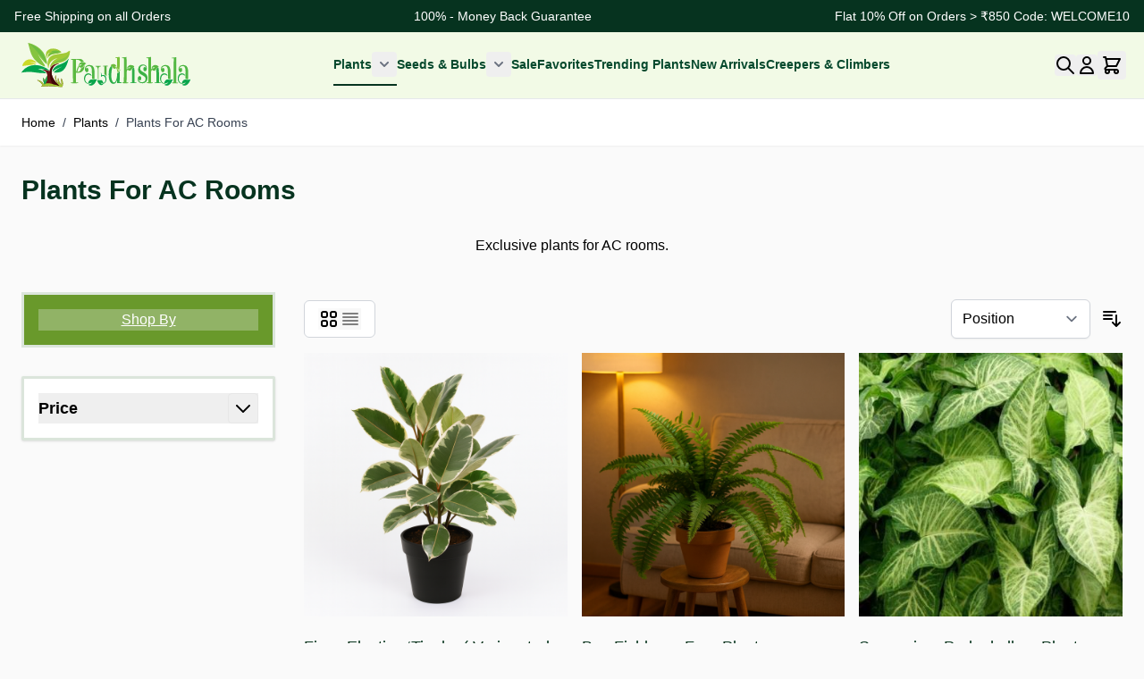

--- FILE ---
content_type: text/html; charset=UTF-8
request_url: https://paudhshala.com/plants-nursery-in-india/plants-for-ac-rooms.html
body_size: 40439
content:
<!doctype html>
<html lang=en>
<head>
<meta charset=utf-8 />
<meta name=title content="Plants For AC Rooms - Plants"/>
<meta name=description content="Paudhshala.com - Online Shopping For Plants, Seeds, Bulbs, Garden Tools And Accessories "/>
<meta name=keywords content="Paudhshala , plants and seeds nursery"/>
<meta name=robots content="INDEX,FOLLOW"/>
<meta name=viewport content="width=device-width, initial-scale=1"/>
<title>Plants For AC Rooms - Plants</title>
<link rel=stylesheet type="text/css" media=all href="https://paudhshala.com/static/version1764589204/frontend/Risecommerce/hyva-theme/en_US/css/styles.css"/>
<link rel=stylesheet type="text/css" media=all href="https://paudhshala.com/static/version1764589204/frontend/Risecommerce/hyva-theme/en_US/Magefan_Blog/css/blog-m.css"/>
<link rel=stylesheet type="text/css" media=all href="https://paudhshala.com/static/version1764589204/frontend/Risecommerce/hyva-theme/en_US/Magefan_Blog/css/blog-new.css"/>
<link rel=stylesheet type="text/css" media=all href="https://paudhshala.com/static/version1764589204/frontend/Risecommerce/hyva-theme/en_US/Magefan_Blog/css/blog-custom.css"/>
<link rel=canonical href="https://paudhshala.com/plants-nursery-in-india/plants-for-ac-rooms.html"/>
<link rel=icon type="image/x-icon" href="https://paudhshala.com/media/favicon/default/paudhshalafavicon.ico"/>
<link rel="shortcut icon" type="image/x-icon" href="https://paudhshala.com/media/favicon/default/paudhshalafavicon.ico"/>
<!-- Google tag (gtag.js) -->
<meta name=google-site-verification content=eXJ1EWDIq6yOyWl7BYjhfyUYmOdz4U2KE_j-Xnyl-Mw />
<!--YrnzdB1xuUTJwjVFsV4Nvkr82ttnNWnz-->
<!-- BEGIN GOOGLE ANALYTICS 4 CODE -->
<!-- END GOOGLE ANALYTICS 4 CODE -->
</head>
<body id=html-body class="page-with-filter page-products categorypath-plants-nursery-in-india-plants-for-ac-rooms category-plants-for-ac-rooms catalog-category-view page-layout-2columns-left"><noscript><meta HTTP-EQUIV="refresh" content="0;url='http://paudhshala.com/plants-nursery-in-india/plants-for-ac-rooms.html?PageSpeed=noscript'" /><style><!--table,div,span,font,p{display:none} --></style><div style="display:block">Please click <a href="http://paudhshala.com/plants-nursery-in-india/plants-for-ac-rooms.html?PageSpeed=noscript">here</a> if you are not redirected within a few seconds.</div></noscript>
<input name=form_key type=hidden value=yCqgz7hRcC3PVCcW />
<noscript>
<section class="message global noscript border-b-2 border-blue-500 bg-blue-50 shadow-none m-0 px-0 rounded-none font-normal">
<div class="container text-center">
<p>
<strong>JavaScript seems to be disabled in your browser.</strong>
<span>
For the best experience on our site, be sure to turn on Javascript in your browser. </span>
</p>
</div>
</section>
</noscript>
<div class="widget block block-static-block">
<style>.cmsb104-relative{position:relative}.cmsb104-mx-4{margin-left:1rem;margin-right:1rem}.cmsb104-mx-auto{margin-left:auto;margin-right:auto}.cmsb104-flex{display:flex}.cmsb104-hidden{display:none}.cmsb104-h-6{height:1.5rem}.cmsb104-w-max{width:max-content}.cmsb104-max-w-screen-xl{max-width:1280px}.cmsb104-transform{transform:translate(var(--tw-translate-x),var(--tw-translate-y)) rotate(var(--tw-rotate)) skewX(var(--tw-skew-x)) skewY(var(--tw-skew-y)) scaleX(var(--tw-scale-x)) scaleY(var(--tw-scale-y))}.cmsb104-items-center{align-items:center}.cmsb104-justify-between{justify-content:space-between}.cmsb104-overflow-hidden{overflow:hidden}.cmsb104-whitespace-nowrap{white-space:nowrap}.cmsb104-bg-\[\#06331f\]{--tw-bg-opacity:1;background-color: rgb(6 51 31 / var(--tw-bg-opacity))
}.cmsb104-px-4{padding-left:1rem;padding-right:1rem}.cmsb104-py-2{padding-top:.5rem;padding-bottom:.5rem}.cmsb104-text-sm{font-size:.875rem;line-height:1.25rem}.cmsb104-text-white{--tw-text-opacity:1;color: rgb(255 255 255 / var(--tw-text-opacity))
}@media (min-width:640px){.cmsb104-sm\:flex{display:flex}.cmsb104-sm\:hidden{display:none}}</style>
<div data-content-type=html data-appearance=default data-element=main data-decoded=true><div class="cmsb104-text-white cmsb104-bg-[#06331f] cmsb104-text-sm cmsb104-py-2">
<!-- Desktop / Tablet -->
<div class="cmsb104-max-w-screen-xl cmsb104-mx-auto cmsb104-justify-between cmsb104-items-center cmsb104-px-4 cmsb104-hidden cmsb104-sm:flex">
<span>Free Shipping on all Orders</span>
<span>100% - Money Back Guarantee</span>
<span>Flat 10% Off on Orders &gt; ₹850 Code: WELCOME10</span>
</div>
<!-- Mobile: continuous marquee -->
<div class="cmsb104-sm:hidden cmsb104-overflow-hidden cmsb104-relative cmsb104-h-6">
<div class="cmsb104-flex cmsb104-w-max animate-marquee cmsb104-whitespace-nowrap">
<span class=cmsb104-mx-4>Free Shipping on all Orders</span>
<span class=cmsb104-mx-4>100% - Money Back Guarantee</span>
<span class=cmsb104-mx-4>Flat 10% Off On Orders &gt; ₹850 Code: WELCOME10</span>
<!-- Duplicate for seamless loop -->
<span class=cmsb104-mx-4>Free Shipping on all Orders</span>
<span class=cmsb104-mx-4>100% - Money Back Guarantee</span>
<span class=cmsb104-mx-4>Flat 10% Off On Orders &gt; ₹850 Code: WELCOME10</span>
</div>
</div>
</div>
<style>@keyframes marquee {
  0%   { transform: translateX(0); }
  100% { transform: translateX(-50%); }
}.animate-marquee{display:inline-flex;animation:marquee 15s linear infinite}</style>
</div></div>
<div class=page-wrapper><header class=page-header><a class="action skip sr-only focus:not-sr-only focus:absolute focus:z-40 focus:bg-white
   contentarea" href="#contentarea">
<span>
Skip to Content </span>
</a>
<div id=header class=" bg-[#f2fae6] relative z-30 border-b" x-data="initHeader()" @private-content-loaded.window="getData(event.detail.data)">
<div class=" container flex lg:flex-nowrap items-center w-full justify-between px-6 py-3 mx-auto mt-0">
<!--Logo-->
<div class="order-1 sm:order-2 lg:order-1 pb-2 sm:w-auto sm:pb-0">
<a class="flex items-center justify-center text-xl font-medium tracking-wide text-gray-800
            no-underline hover:no-underline font-title" href="https://paudhshala.com/" aria-label="Go&#x20;to&#x20;Home&#x20;page">
<img src="https://paudhshala.com/media/logo/stores/1/logo2_1__1_.svg" alt=Paudhshala width=189 height=64 loading=eager />
</a>
</div>
<!--Main Navigation-->
<nav x-data="initMenuMobile_6979a5efeca35()" @load.window="setActiveMenu($root)" @keydown.window.escape="closeMenu()" class="z-20 order-0 sm:order-1 lg:order-2 navigation lg:hidden w-12 h-12" aria-label="Site&#x20;navigation" role=navigation>
<!-- mobile -->
<button x-ref=mobileMenuTrigger @click="openMenu()" :class="{'overflow-x-hidden overflow-y-auto fixed top-0 left-0 w-full' : open}" type=button aria-label="Open&#x20;menu" aria-haspopup=menu :aria-expanded=open :hidden=open>
<svg xmlns="http://www.w3.org/2000/svg" fill=none viewBox="0 0 24 24" stroke-width=2 stroke=currentColor class=p-3 width=48 height=48 :class="{ 'hidden' : open, 'block': !open }" aria-hidden=true>
<path stroke-linecap=round stroke-linejoin=round d="M4 6h16M4 12h16M4 18h16"/>
</svg>
</button>
<div x-ref=mobileMenuNavLinks class="
            fixed top-0 right-0 w-full h-full p-1 hidden
            flex-col border-t border-container bg-container-lighter
            overflow-y-auto overflow-x-hidden
        " :class="{ 'flex': open, 'hidden': !open }" :aria-hidden="open ? 'false' : 'true'" role=dialog aria-modal=true>
<ul class="border-t flex flex-col gap-y-1 mt-16" aria-label="Site&#x20;navigation&#x20;links">
<li data-child-id=category-node-4-main class=level-0>
<div class="flex items-center transition-transform duration-150 ease-in-out transform" :class="{
                            '-translate-x-full' : mobilePanelActiveId,
                            'translate-x-0' : !mobilePanelActiveId
                        }">
<a class="flex items-center w-full px-8 py-4 border-b cursor-pointer
                                bg-container-lighter border-container level-0
                            " href="https://paudhshala.com/plants-nursery-in-india.html" title=Plants>
Plants </a>
<button @click="openSubcategory('category-node-4')" class="absolute right-0 flex items-center justify-center w-11 h-11 mr-8 cursor-pointer
                                bg-container-lighter border-container" aria-label="Open&#x20;Plants&#x20;subcategories" aria-haspopup=true :aria-expanded="mobilePanelActiveId === 'category-node-4'">
<div class="w-8 h-8 border rounded">
<svg xmlns="http://www.w3.org/2000/svg" fill=none viewBox="0 0 24 24" stroke-width=2 stroke=currentColor class="w-full h-full p-1" width=24 height=24 aria-hidden=true>
<path stroke-linecap=round stroke-linejoin=round d="M9 5l7 7-7 7"/>
</svg>
</div>
</button>
</div>
<div data-child-id=category-node-4 class="absolute top-0 right-0 z-10 flex flex-col gap-1 w-full h-full p-1 bg-container-lighter" :class="{
                                'hidden': mobilePanelActiveId !== 'category-node-4'
                            }">
<ul class="mt-16 transition-transform duration-200 ease-in-out translate-x-full transform" :class="{
                                    'translate-x-full' : mobilePanelActiveId !== 'category-node-4',
                                    'translate-x-0' : mobilePanelActiveId === 'category-node-4',
                                }" aria-label=Subcategories>
<li>
<button type=button class="flex items-center px-8 py-4 border-b cursor-pointer bg-container border-container w-full border-t" @click="backToMainCategories('category-node-4-main')" aria-label="Back&#x20;to&#x20;main&#x20;categories">
<svg xmlns="http://www.w3.org/2000/svg" fill=none viewBox="0 0 24 24" stroke-width=2 stroke=currentColor width=24 height=24 aria-hidden=true>
<path stroke-linecap=round stroke-linejoin=round d="M15 19l-7-7 7-7"/>
</svg>
<span class=ml-4>
Plants </span>
</button>
</li>
<li>
<a href="https://paudhshala.com/plants-nursery-in-india.html" title=Plants class="flex items-center w-full px-8 py-4 border-b cursor-pointer
                                            bg-container-lighter border-container
                                        ">
<span class=ml-10>
View All </span>
</a>
</li>
<li>
<a href="https://paudhshala.com/plants-nursery-in-india/air-purifying-plants.html" title="Air&#x20;Purifying&#x20;Plants" class="flex items-center w-full px-8 py-4 border-b cursor-pointer
                                                bg-container-lighter border-container
                                            ">
<span class="ml-10 text-base text-gray-700">
Air Purifying Plants </span>
</a>
</li>
<li>
<a href="https://paudhshala.com/plants-nursery-in-india/buy-maple-plants.html" title="Acer&#x20;And&#x20;Maple&#x20;Family" class="flex items-center w-full px-8 py-4 border-b cursor-pointer
                                                bg-container-lighter border-container
                                            ">
<span class="ml-10 text-base text-gray-700">
Acer And Maple Family </span>
</a>
</li>
<li>
<a href="https://paudhshala.com/plants-nursery-in-india/aromatic-plants.html" title="Aromatic&#x20;Plants" class="flex items-center w-full px-8 py-4 border-b cursor-pointer
                                                bg-container-lighter border-container
                                            ">
<span class="ml-10 text-base text-gray-700">
Aromatic Plants </span>
</a>
</li>
<li>
<a href="https://paudhshala.com/plants-nursery-in-india/avenue-trees.html" title="Avenue&#x20;Trees" class="flex items-center w-full px-8 py-4 border-b cursor-pointer
                                                bg-container-lighter border-container
                                            ">
<span class="ml-10 text-base text-gray-700">
Avenue Trees </span>
</a>
</li>
<li>
<a href="https://paudhshala.com/plants-nursery-in-india/balcony-and-terrace-plants.html" title="Balcony&#x20;And&#x20;Terrace&#x20;Plants" class="flex items-center w-full px-8 py-4 border-b cursor-pointer
                                                bg-container-lighter border-container
                                            ">
<span class="ml-10 text-base text-gray-700">
Balcony And Terrace Plants </span>
</a>
</li>
<li>
<a href="https://paudhshala.com/plants-nursery-in-india/budget-friendly-plants.html" title="Budget&#x20;Friendly&#x20;Plants" class="flex items-center w-full px-8 py-4 border-b cursor-pointer
                                                bg-container-lighter border-container
                                            ">
<span class="ml-10 text-base text-gray-700">
Budget Friendly Plants </span>
</a>
</li>
<li>
<a href="https://paudhshala.com/plants-nursery-in-india/bougainvillea-plants.html" title="Bougainvillea&#x20;Plants" class="flex items-center w-full px-8 py-4 border-b cursor-pointer
                                                bg-container-lighter border-container
                                            ">
<span class="ml-10 text-base text-gray-700">
Bougainvillea Plants </span>
</a>
</li>
<li>
<a href="https://paudhshala.com/plants-nursery-in-india/best-sellers.html" title="Best&#x20;Sellers" class="flex items-center w-full px-8 py-4 border-b cursor-pointer
                                                bg-container-lighter border-container
                                            ">
<span class="ml-10 text-base text-gray-700">
Best Sellers </span>
</a>
</li>
<li>
<a href="https://paudhshala.com/plants-nursery-in-india/cassia-family.html" title="Cassia&#x20;Family&#x20;" class="flex items-center w-full px-8 py-4 border-b cursor-pointer
                                                bg-container-lighter border-container
                                            ">
<span class="ml-10 text-base text-gray-700">
Cassia Family </span>
</a>
</li>
<li>
<a href="https://paudhshala.com/plants-nursery-in-india/calathea-plants.html" title="Calathea&#x20;Plants" class="flex items-center w-full px-8 py-4 border-b cursor-pointer
                                                bg-container-lighter border-container
                                            ">
<span class="ml-10 text-base text-gray-700">
Calathea Plants </span>
</a>
</li>
<li>
<a href="https://paudhshala.com/plants-nursery-in-india/combo-offers.html" title="Combo&#x20;Offers" class="flex items-center w-full px-8 py-4 border-b cursor-pointer
                                                bg-container-lighter border-container
                                            ">
<span class="ml-10 text-base text-gray-700">
Combo Offers </span>
</a>
</li>
<li>
<a href="https://paudhshala.com/plants-nursery-in-india/dahlia-plants-for-sale.html" title=Dahlias class="flex items-center w-full px-8 py-4 border-b cursor-pointer
                                                bg-container-lighter border-container
                                            ">
<span class="ml-10 text-base text-gray-700">
Dahlias </span>
</a>
</li>
<li>
<a href="https://paudhshala.com/plants-nursery-in-india/ferns-collection.html" title="Ferns&#x20;Collection" class="flex items-center w-full px-8 py-4 border-b cursor-pointer
                                                bg-container-lighter border-container
                                            ">
<span class="ml-10 text-base text-gray-700">
Ferns Collection </span>
</a>
</li>
<li>
<a href="https://paudhshala.com/plants-nursery-in-india/buy-forestry-plants.html" title="Forestry&#x20;Plants" class="flex items-center w-full px-8 py-4 border-b cursor-pointer
                                                bg-container-lighter border-container
                                            ">
<span class="ml-10 text-base text-gray-700">
Forestry Plants </span>
</a>
</li>
<li>
<a href="https://paudhshala.com/plants-nursery-in-india/ficus-and-fig-plants.html" title="Ficus&#x20;And&#x20;Fig&#x20;Plants" class="flex items-center w-full px-8 py-4 border-b cursor-pointer
                                                bg-container-lighter border-container
                                            ">
<span class="ml-10 text-base text-gray-700">
Ficus And Fig Plants </span>
</a>
</li>
<li>
<a href="https://paudhshala.com/plants-nursery-in-india/fruit-plants.html" title="Fruit&#x20;Plants" class="flex items-center w-full px-8 py-4 border-b cursor-pointer
                                                bg-container-lighter border-container
                                            ">
<span class="ml-10 text-base text-gray-700">
Fruit Plants </span>
</a>
</li>
<li>
<a href="https://paudhshala.com/plants-nursery-in-india/herbs-and-spices-plants.html" title="Herbs&#x20;And&#x20;Spices&#x20;Plants" class="flex items-center w-full px-8 py-4 border-b cursor-pointer
                                                bg-container-lighter border-container
                                            ">
<span class="ml-10 text-base text-gray-700">
Herbs And Spices Plants </span>
</a>
</li>
<li>
<a href="https://paudhshala.com/plants-nursery-in-india/hedge-plants.html" title="Hedge&#x20;Plants" class="flex items-center w-full px-8 py-4 border-b cursor-pointer
                                                bg-container-lighter border-container
                                            ">
<span class="ml-10 text-base text-gray-700">
Hedge Plants </span>
</a>
</li>
<li>
<a href="https://paudhshala.com/plants-nursery-in-india/indoor-plants.html" title="Indoor&#x20;Plants" class="flex items-center w-full px-8 py-4 border-b cursor-pointer
                                                bg-container-lighter border-container
                                            ">
<span class="ml-10 text-base text-gray-700">
Indoor Plants </span>
</a>
</li>
<li>
<a href="https://paudhshala.com/plants-nursery-in-india/jacaranda-gulmohar.html" title="Jacaranda&#x20;&#x28;&#x20;Gulmohar&#x20;&#x29;" class="flex items-center w-full px-8 py-4 border-b cursor-pointer
                                                bg-container-lighter border-container
                                            ">
<span class="ml-10 text-base text-gray-700">
Jacaranda ( Gulmohar ) </span>
</a>
</li>
<li>
<a href="https://paudhshala.com/plants-nursery-in-india/lucky-plants-collection.html" title="Lucky&#x20;Plants&#x20;Collection" class="flex items-center w-full px-8 py-4 border-b cursor-pointer
                                                bg-container-lighter border-container
                                            ">
<span class="ml-10 text-base text-gray-700">
Lucky Plants Collection </span>
</a>
</li>
<li>
<a href="https://paudhshala.com/plants-nursery-in-india/low-maintenance-plants.html" title="Low&#x20;Maintenance&#x20;Plants" class="flex items-center w-full px-8 py-4 border-b cursor-pointer
                                                bg-container-lighter border-container
                                            ">
<span class="ml-10 text-base text-gray-700">
Low Maintenance Plants </span>
</a>
</li>
<li>
<a href="https://paudhshala.com/plants-nursery-in-india/jasmine-and-mogra.html" title="Jasmine&#x20;And&#x20;Mogra" class="flex items-center w-full px-8 py-4 border-b cursor-pointer
                                                bg-container-lighter border-container
                                            ">
<span class="ml-10 text-base text-gray-700">
Jasmine And Mogra </span>
</a>
</li>
<li>
<a href="https://paudhshala.com/plants-nursery-in-india/medicinal-plants.html" title="Medicinal&#x20;Plants" class="flex items-center w-full px-8 py-4 border-b cursor-pointer
                                                bg-container-lighter border-container
                                            ">
<span class="ml-10 text-base text-gray-700">
Medicinal Plants </span>
</a>
</li>
<li>
<a href="https://paudhshala.com/plants-nursery-in-india/buy-monstera-family-plants.html" title="Monstera&#x20;Family" class="flex items-center w-full px-8 py-4 border-b cursor-pointer
                                                bg-container-lighter border-container
                                            ">
<span class="ml-10 text-base text-gray-700">
Monstera Family </span>
</a>
</li>
<li>
<a href="https://paudhshala.com/plants-nursery-in-india/magnolia-family.html" title="Magnolia&#x20;Family" class="flex items-center w-full px-8 py-4 border-b cursor-pointer
                                                bg-container-lighter border-container
                                            ">
<span class="ml-10 text-base text-gray-700">
Magnolia Family </span>
</a>
</li>
<li>
<a href="https://paudhshala.com/plants-nursery-in-india/buy-ornamental-plants.html" title="Ornamental&#x20;Plants" class="flex items-center w-full px-8 py-4 border-b cursor-pointer
                                                bg-container-lighter border-container
                                            ">
<span class="ml-10 text-base text-gray-700">
Ornamental Plants </span>
</a>
</li>
<li>
<a href="https://paudhshala.com/plants-nursery-in-india/plants-for-ac-rooms.html" title="Plants&#x20;For&#x20;AC&#x20;Rooms" class="flex items-center w-full px-8 py-4 border-b cursor-pointer
                                                bg-container-lighter border-container
                                            ">
<span class="ml-10 text-base text-gray-700">
Plants For AC Rooms </span>
</a>
</li>
<li>
<a href="https://paudhshala.com/plants-nursery-in-india/plants-for-absorbing-co2-at-night.html" title="Plants&#x20;For&#x20;Absorbing&#x20;CO2&#x20;At&#x20;Night" class="flex items-center w-full px-8 py-4 border-b cursor-pointer
                                                bg-container-lighter border-container
                                            ">
<span class="ml-10 text-base text-gray-700">
Plants For Absorbing CO2 At Night </span>
</a>
</li>
<li>
<a href="https://paudhshala.com/plants-nursery-in-india/buy-plants-for-kitchen.html" title="Plants&#x20;For&#x20;Kitchen" class="flex items-center w-full px-8 py-4 border-b cursor-pointer
                                                bg-container-lighter border-container
                                            ">
<span class="ml-10 text-base text-gray-700">
Plants For Kitchen </span>
</a>
</li>
<li>
<a href="https://paudhshala.com/plants-nursery-in-india/buy-palm-tree.html" title="Palm&#x20;Trees" class="flex items-center w-full px-8 py-4 border-b cursor-pointer
                                                bg-container-lighter border-container
                                            ">
<span class="ml-10 text-base text-gray-700">
Palm Trees </span>
</a>
</li>
<li>
<a href="https://paudhshala.com/plants-nursery-in-india/plants-for-gifting.html" title="Plants&#x20;For&#x20;Gifting" class="flex items-center w-full px-8 py-4 border-b cursor-pointer
                                                bg-container-lighter border-container
                                            ">
<span class="ml-10 text-base text-gray-700">
Plants For Gifting </span>
</a>
</li>
<li>
<a href="https://paudhshala.com/plants-nursery-in-india/religious-and-holy-plants.html" title="Religious&#x20;And&#x20;Holy&#x20;Plants" class="flex items-center w-full px-8 py-4 border-b cursor-pointer
                                                bg-container-lighter border-container
                                            ">
<span class="ml-10 text-base text-gray-700">
Religious And Holy Plants </span>
</a>
</li>
<li>
<a href="https://paudhshala.com/plants-nursery-in-india/rose-plants-collection.html" title="Roses&#x20;Collection" class="flex items-center w-full px-8 py-4 border-b cursor-pointer
                                                bg-container-lighter border-container
                                            ">
<span class="ml-10 text-base text-gray-700">
Roses Collection </span>
</a>
</li>
<li>
<a href="https://paudhshala.com/plants-nursery-in-india/buy-rare-succulents-online.html" title=Succulents class="flex items-center w-full px-8 py-4 border-b cursor-pointer
                                                bg-container-lighter border-container
                                            ">
<span class="ml-10 text-base text-gray-700">
Succulents </span>
</a>
</li>
<li>
<a href="https://paudhshala.com/plants-nursery-in-india/buy-vastu-plants-collection.html" title="Vastu&#x20;Plants&#x20;Collection" class="flex items-center w-full px-8 py-4 border-b cursor-pointer
                                                bg-container-lighter border-container
                                            ">
<span class="ml-10 text-base text-gray-700">
Vastu Plants Collection </span>
</a>
</li>
<li>
<a href="https://paudhshala.com/plants-nursery-in-india/winter-plants-collection.html" title="Winter&#x20;Plants&#x20;Collection" class="flex items-center w-full px-8 py-4 border-b cursor-pointer
                                                bg-container-lighter border-container
                                            ">
<span class="ml-10 text-base text-gray-700">
Winter Plants Collection </span>
</a>
</li>
<li>
<a href="https://paudhshala.com/plants-nursery-in-india/zodiac-rashi-nakshatra-plants.html" title="&#x20;&#x20;&#x20;&#x20;&#x20;&#x20;&#x20;&#x20;&#x20;&#x20;&#x20;&#x20;&#x20;&#x20;&#x20;&#x20;&#x20;&#x20;&#x20;&#x20;&#x20;&#x20;&#x20;&#x20;&#x20;&#x20;&#x20;&#x20;&#x20;&#x20;&#x20;&#x20;&#x20;&#x20;&#x20;&#x20;&#x20;&#x20;&#x20;Zodiac&#x20;Rashi&#x20;Nakshatra&#x20;Plants" class="flex items-center w-full px-8 py-4 border-b cursor-pointer
                                                bg-container-lighter border-container
                                            ">
<span class="ml-10 text-base text-gray-700">
Zodiac Rashi Nakshatra Plants </span>
</a>
</li>
<li>
<a href="https://paudhshala.com/plants-nursery-in-india/year-round-flowering-plants.html" title="Year&#x20;Round&#x20;Flowering&#x20;Plants" class="flex items-center w-full px-8 py-4 border-b cursor-pointer
                                                bg-container-lighter border-container
                                            ">
<span class="ml-10 text-base text-gray-700">
Year Round Flowering Plants </span>
</a>
</li>
</ul>
<button @click="closeMenu()" class="absolute flex justify-end w-16 self-end mb-1 transition-none" aria-label="Close&#x20;menu">
<svg xmlns="http://www.w3.org/2000/svg" fill=none viewBox="0 0 24 24" stroke-width=2 stroke=currentColor class="hidden p-4" width=64 height=64 :class="{ 'hidden' : !open, 'block': open }" aria-hidden=true>
<path stroke-linecap=round stroke-linejoin=round d="M6 18L18 6M6 6l12 12"/>
</svg>
</button>
</div>
</li>
<li data-child-id=category-node-5-main class=level-0>
<div class="flex items-center transition-transform duration-150 ease-in-out transform" :class="{
                            '-translate-x-full' : mobilePanelActiveId,
                            'translate-x-0' : !mobilePanelActiveId
                        }">
<a class="flex items-center w-full px-8 py-4 border-b cursor-pointer
                                bg-container-lighter border-container level-0
                            " href="https://paudhshala.com/buy-seeds-online.html" title="Seeds&#x20;&amp;&#x20;Bulbs">
Seeds &amp; Bulbs </a>
<button @click="openSubcategory('category-node-5')" class="absolute right-0 flex items-center justify-center w-11 h-11 mr-8 cursor-pointer
                                bg-container-lighter border-container" aria-label="Open&#x20;Seeds&#x20;&amp;&#x20;Bulbs&#x20;subcategories" aria-haspopup=true :aria-expanded="mobilePanelActiveId === 'category-node-5'">
<div class="w-8 h-8 border rounded">
<svg xmlns="http://www.w3.org/2000/svg" fill=none viewBox="0 0 24 24" stroke-width=2 stroke=currentColor class="w-full h-full p-1" width=24 height=24 aria-hidden=true>
<path stroke-linecap=round stroke-linejoin=round d="M9 5l7 7-7 7"/>
</svg>
</div>
</button>
</div>
<div data-child-id=category-node-5 class="absolute top-0 right-0 z-10 flex flex-col gap-1 w-full h-full p-1 bg-container-lighter" :class="{
                                'hidden': mobilePanelActiveId !== 'category-node-5'
                            }">
<ul class="mt-16 transition-transform duration-200 ease-in-out translate-x-full transform" :class="{
                                    'translate-x-full' : mobilePanelActiveId !== 'category-node-5',
                                    'translate-x-0' : mobilePanelActiveId === 'category-node-5',
                                }" aria-label=Subcategories>
<li>
<button type=button class="flex items-center px-8 py-4 border-b cursor-pointer bg-container border-container w-full border-t" @click="backToMainCategories('category-node-5-main')" aria-label="Back&#x20;to&#x20;main&#x20;categories">
<svg xmlns="http://www.w3.org/2000/svg" fill=none viewBox="0 0 24 24" stroke-width=2 stroke=currentColor width=24 height=24 aria-hidden=true>
<path stroke-linecap=round stroke-linejoin=round d="M15 19l-7-7 7-7"/>
</svg>
<span class=ml-4>
Seeds &amp; Bulbs </span>
</button>
</li>
<li>
<a href="https://paudhshala.com/buy-seeds-online.html" title="Seeds&#x20;&amp;&#x20;Bulbs" class="flex items-center w-full px-8 py-4 border-b cursor-pointer
                                            bg-container-lighter border-container
                                        ">
<span class=ml-10>
View All </span>
</a>
</li>
<li>
<a href="https://paudhshala.com/buy-seeds-online/new-arrivals.html" title="New&#x20;Arrivals" class="flex items-center w-full px-8 py-4 border-b cursor-pointer
                                                bg-container-lighter border-container
                                            ">
<span class="ml-10 text-base text-gray-700">
New Arrivals </span>
</a>
</li>
<li>
<a href="https://paudhshala.com/buy-seeds-online/buy-medicinal-seeds-in-india.html" title="Medicinal&#x20;Seeds" class="flex items-center w-full px-8 py-4 border-b cursor-pointer
                                                bg-container-lighter border-container
                                            ">
<span class="ml-10 text-base text-gray-700">
Medicinal Seeds </span>
</a>
</li>
<li>
<a href="https://paudhshala.com/buy-seeds-online/buy-fruit-seeds.html" title="Fruit&#x20;Seeds" class="flex items-center w-full px-8 py-4 border-b cursor-pointer
                                                bg-container-lighter border-container
                                            ">
<span class="ml-10 text-base text-gray-700">
Fruit Seeds </span>
</a>
</li>
<li>
<a href="https://paudhshala.com/buy-seeds-online/buy-religious-plant-seeds.html" title="Religious&#x20;Seeds" class="flex items-center w-full px-8 py-4 border-b cursor-pointer
                                                bg-container-lighter border-container
                                            ">
<span class="ml-10 text-base text-gray-700">
Religious Seeds </span>
</a>
</li>
<li>
<a href="https://paudhshala.com/buy-seeds-online/buy-flower-seeds-online.html" title="Flower&#x20;Seeds" class="flex items-center w-full px-8 py-4 border-b cursor-pointer
                                                bg-container-lighter border-container
                                            ">
<span class="ml-10 text-base text-gray-700">
Flower Seeds </span>
</a>
</li>
<li>
<a href="https://paudhshala.com/buy-seeds-online/bulbs-of-plants.html" title=Bulbs class="flex items-center w-full px-8 py-4 border-b cursor-pointer
                                                bg-container-lighter border-container
                                            ">
<span class="ml-10 text-base text-gray-700">
Bulbs </span>
</a>
</li>
</ul>
<button @click="closeMenu()" class="absolute flex justify-end w-16 self-end mb-1 transition-none" aria-label="Close&#x20;menu">
<svg xmlns="http://www.w3.org/2000/svg" fill=none viewBox="0 0 24 24" stroke-width=2 stroke=currentColor class="hidden p-4" width=64 height=64 :class="{ 'hidden' : !open, 'block': open }" aria-hidden=true>
<path stroke-linecap=round stroke-linejoin=round d="M6 18L18 6M6 6l12 12"/>
</svg>
</button>
</div>
</li>
<li data-child-id=category-node-8-main class=level-0>
<div class="flex items-center transition-transform duration-150 ease-in-out transform" :class="{
                            '-translate-x-full' : mobilePanelActiveId,
                            'translate-x-0' : !mobilePanelActiveId
                        }">
<a class="flex items-center w-full px-8 py-4 border-b cursor-pointer
                                bg-container-lighter border-container level-0
                            " href="https://paudhshala.com/sale.html" title=Sale>
Sale </a>
</div>
</li>
<li data-child-id=category-node-38-main class=level-0>
<div class="flex items-center transition-transform duration-150 ease-in-out transform" :class="{
                            '-translate-x-full' : mobilePanelActiveId,
                            'translate-x-0' : !mobilePanelActiveId
                        }">
<a class="flex items-center w-full px-8 py-4 border-b cursor-pointer
                                bg-container-lighter border-container level-0
                            " href="https://paudhshala.com/winter-flowering-plants.html" title="Favorites&#x20;">
Favorites </a>
</div>
</li>
<li data-child-id=category-node-49-main class=level-0>
<div class="flex items-center transition-transform duration-150 ease-in-out transform" :class="{
                            '-translate-x-full' : mobilePanelActiveId,
                            'translate-x-0' : !mobilePanelActiveId
                        }">
<a class="flex items-center w-full px-8 py-4 border-b cursor-pointer
                                bg-container-lighter border-container level-0
                            " href="https://paudhshala.com/trending-plants.html" title="Trending&#x20;Plants">
Trending Plants </a>
</div>
</li>
<li data-child-id=category-node-10-main class=level-0>
<div class="flex items-center transition-transform duration-150 ease-in-out transform" :class="{
                            '-translate-x-full' : mobilePanelActiveId,
                            'translate-x-0' : !mobilePanelActiveId
                        }">
<a class="flex items-center w-full px-8 py-4 border-b cursor-pointer
                                bg-container-lighter border-container level-0
                            " href="https://paudhshala.com/new-arrivals-in-plants.html" title="New&#x20;Arrivals">
New Arrivals </a>
</div>
</li>
<li data-child-id=category-node-22-main class=level-0>
<div class="flex items-center transition-transform duration-150 ease-in-out transform" :class="{
                            '-translate-x-full' : mobilePanelActiveId,
                            'translate-x-0' : !mobilePanelActiveId
                        }">
<a class="flex items-center w-full px-8 py-4 border-b cursor-pointer
                                bg-container-lighter border-container level-0
                            " href="https://paudhshala.com/creepers-and-climbers.html" title="Creepers&#x20;&amp;&#x20;Climbers">
Creepers &amp; Climbers </a>
</div>
</li>
</ul>
<button @click="closeMenu()" class="absolute flex justify-end w-16 self-end mb-1" aria-label="Close&#x20;menu" type=button>
<svg xmlns="http://www.w3.org/2000/svg" fill=none viewBox="0 0 24 24" stroke-width=2 stroke=currentColor class="hidden p-4" width=64 height=64 :class="{ 'hidden' : !open, 'block': open }" aria-hidden=true>
<path stroke-linecap=round stroke-linejoin=round d="M6 18L18 6M6 6l12 12"/>
</svg>
</button>
</div>
</nav>
<div x-data="initMenuDesktop_6979a5eff40cd()" class="z-20 order-2 sm:order-1 lg:order-2 navigation hidden lg:flex">
<!-- desktop -->
<div x-ref=nav-desktop @load.window="setActiveMenu($root)" class="hidden lg:block">
<nav class=relative aria-label="Main&#x20;menu">
<ul class="flex justify-start flex-wrap gap-6 text-lg">
<li class=" level-0 border-b-2 border-transparent hover:border-[#06331f] data-[active]:border-[#06331f]" @mouseenter="hoverPanelActiveId = 'category-node-4'" @mouseleave="hoverPanelActiveId = 0" @keyup.escape="hoverPanelActiveId = 0">
<span class="flex items-center text-md">
<a class="w-full font-semibold text-[14px] text-[#06492d] py-2" href="https://paudhshala.com/plants-nursery-in-india.html" title=Plants @focus="hoverPanelActiveId = 0">
Plants </a>
<button type=button data-sr-button-id=category-node-4 :aria-expanded="hoverPanelActiveId === 'category-node-4' ? 'true' : 'false'" @click="openMenuOnClick('category-node-4')" class="rounded p-1 text-gray-500">
<svg xmlns="http://www.w3.org/2000/svg" viewBox="0 0 20 20" fill=currentColor class="flex self-center h-5 w-5" width=25 height=25 aria-hidden=true>
<path fill-rule=evenodd d="M5.293 7.293a1 1 0 011.414 0L10 10.586l3.293-3.293a1 1 0 111.414 1.414l-4 4a1 1 0 01-1.414 0l-4-4a1 1 0 010-1.414z" clip-rule=evenodd />
</svg>
<span class=sr-only>
Show submenu for Plants category </span>
</button>
</span>
<ul class="absolute w-full grid grid-cols-3 top-full z-10 hidden px-6 py-4  -ml-6 shadow-lg bg-container-lighter/95" :class="{
                                    'hidden' : hoverPanelActiveId !== 'category-node-4',
                                    'block' : hoverPanelActiveId === 'category-node-4'
                                }">
<li>
<a href="https://paudhshala.com/plants-nursery-in-india/air-purifying-plants.html" title="Air&#x20;Purifying&#x20;Plants" class="block w-full px-3 py-1 my-1 first:mt-0 hover:underline aria-[current=page]:underline" @keyup.escape="$nextTick(() => document.querySelector('[data-sr-button-id=category\u002Dnode\u002D4]').focus())">
<span class="text-base text-gray-700">
Air Purifying Plants </span>
</a>
</li>
<li>
<a href="https://paudhshala.com/plants-nursery-in-india/buy-maple-plants.html" title="Acer&#x20;And&#x20;Maple&#x20;Family" class="block w-full px-3 py-1 my-1 first:mt-0 hover:underline aria-[current=page]:underline" @keyup.escape="$nextTick(() => document.querySelector('[data-sr-button-id=category\u002Dnode\u002D4]').focus())">
<span class="text-base text-gray-700">
Acer And Maple Family </span>
</a>
</li>
<li>
<a href="https://paudhshala.com/plants-nursery-in-india/aromatic-plants.html" title="Aromatic&#x20;Plants" class="block w-full px-3 py-1 my-1 first:mt-0 hover:underline aria-[current=page]:underline" @keyup.escape="$nextTick(() => document.querySelector('[data-sr-button-id=category\u002Dnode\u002D4]').focus())">
<span class="text-base text-gray-700">
Aromatic Plants </span>
</a>
</li>
<li>
<a href="https://paudhshala.com/plants-nursery-in-india/avenue-trees.html" title="Avenue&#x20;Trees" class="block w-full px-3 py-1 my-1 first:mt-0 hover:underline aria-[current=page]:underline" @keyup.escape="$nextTick(() => document.querySelector('[data-sr-button-id=category\u002Dnode\u002D4]').focus())">
<span class="text-base text-gray-700">
Avenue Trees </span>
</a>
</li>
<li>
<a href="https://paudhshala.com/plants-nursery-in-india/balcony-and-terrace-plants.html" title="Balcony&#x20;And&#x20;Terrace&#x20;Plants" class="block w-full px-3 py-1 my-1 first:mt-0 hover:underline aria-[current=page]:underline" @keyup.escape="$nextTick(() => document.querySelector('[data-sr-button-id=category\u002Dnode\u002D4]').focus())">
<span class="text-base text-gray-700">
Balcony And Terrace Plants </span>
</a>
</li>
<li>
<a href="https://paudhshala.com/plants-nursery-in-india/budget-friendly-plants.html" title="Budget&#x20;Friendly&#x20;Plants" class="block w-full px-3 py-1 my-1 first:mt-0 hover:underline aria-[current=page]:underline" @keyup.escape="$nextTick(() => document.querySelector('[data-sr-button-id=category\u002Dnode\u002D4]').focus())">
<span class="text-base text-gray-700">
Budget Friendly Plants </span>
</a>
</li>
<li>
<a href="https://paudhshala.com/plants-nursery-in-india/bougainvillea-plants.html" title="Bougainvillea&#x20;Plants" class="block w-full px-3 py-1 my-1 first:mt-0 hover:underline aria-[current=page]:underline" @keyup.escape="$nextTick(() => document.querySelector('[data-sr-button-id=category\u002Dnode\u002D4]').focus())">
<span class="text-base text-gray-700">
Bougainvillea Plants </span>
</a>
</li>
<li>
<a href="https://paudhshala.com/plants-nursery-in-india/best-sellers.html" title="Best&#x20;Sellers" class="block w-full px-3 py-1 my-1 first:mt-0 hover:underline aria-[current=page]:underline" @keyup.escape="$nextTick(() => document.querySelector('[data-sr-button-id=category\u002Dnode\u002D4]').focus())">
<span class="text-base text-gray-700">
Best Sellers </span>
</a>
</li>
<li>
<a href="https://paudhshala.com/plants-nursery-in-india/cassia-family.html" title="Cassia&#x20;Family&#x20;" class="block w-full px-3 py-1 my-1 first:mt-0 hover:underline aria-[current=page]:underline" @keyup.escape="$nextTick(() => document.querySelector('[data-sr-button-id=category\u002Dnode\u002D4]').focus())">
<span class="text-base text-gray-700">
Cassia Family </span>
</a>
</li>
<li>
<a href="https://paudhshala.com/plants-nursery-in-india/calathea-plants.html" title="Calathea&#x20;Plants" class="block w-full px-3 py-1 my-1 first:mt-0 hover:underline aria-[current=page]:underline" @keyup.escape="$nextTick(() => document.querySelector('[data-sr-button-id=category\u002Dnode\u002D4]').focus())">
<span class="text-base text-gray-700">
Calathea Plants </span>
</a>
</li>
<li>
<a href="https://paudhshala.com/plants-nursery-in-india/combo-offers.html" title="Combo&#x20;Offers" class="block w-full px-3 py-1 my-1 first:mt-0 hover:underline aria-[current=page]:underline" @keyup.escape="$nextTick(() => document.querySelector('[data-sr-button-id=category\u002Dnode\u002D4]').focus())">
<span class="text-base text-gray-700">
Combo Offers </span>
</a>
</li>
<li>
<a href="https://paudhshala.com/plants-nursery-in-india/dahlia-plants-for-sale.html" title=Dahlias class="block w-full px-3 py-1 my-1 first:mt-0 hover:underline aria-[current=page]:underline" @keyup.escape="$nextTick(() => document.querySelector('[data-sr-button-id=category\u002Dnode\u002D4]').focus())">
<span class="text-base text-gray-700">
Dahlias </span>
</a>
</li>
<li>
<a href="https://paudhshala.com/plants-nursery-in-india/ferns-collection.html" title="Ferns&#x20;Collection" class="block w-full px-3 py-1 my-1 first:mt-0 hover:underline aria-[current=page]:underline" @keyup.escape="$nextTick(() => document.querySelector('[data-sr-button-id=category\u002Dnode\u002D4]').focus())">
<span class="text-base text-gray-700">
Ferns Collection </span>
</a>
</li>
<li>
<a href="https://paudhshala.com/plants-nursery-in-india/buy-forestry-plants.html" title="Forestry&#x20;Plants" class="block w-full px-3 py-1 my-1 first:mt-0 hover:underline aria-[current=page]:underline" @keyup.escape="$nextTick(() => document.querySelector('[data-sr-button-id=category\u002Dnode\u002D4]').focus())">
<span class="text-base text-gray-700">
Forestry Plants </span>
</a>
</li>
<li>
<a href="https://paudhshala.com/plants-nursery-in-india/ficus-and-fig-plants.html" title="Ficus&#x20;And&#x20;Fig&#x20;Plants" class="block w-full px-3 py-1 my-1 first:mt-0 hover:underline aria-[current=page]:underline" @keyup.escape="$nextTick(() => document.querySelector('[data-sr-button-id=category\u002Dnode\u002D4]').focus())">
<span class="text-base text-gray-700">
Ficus And Fig Plants </span>
</a>
</li>
<li>
<a href="https://paudhshala.com/plants-nursery-in-india/fruit-plants.html" title="Fruit&#x20;Plants" class="block w-full px-3 py-1 my-1 first:mt-0 hover:underline aria-[current=page]:underline" @keyup.escape="$nextTick(() => document.querySelector('[data-sr-button-id=category\u002Dnode\u002D4]').focus())">
<span class="text-base text-gray-700">
Fruit Plants </span>
</a>
</li>
<li>
<a href="https://paudhshala.com/plants-nursery-in-india/herbs-and-spices-plants.html" title="Herbs&#x20;And&#x20;Spices&#x20;Plants" class="block w-full px-3 py-1 my-1 first:mt-0 hover:underline aria-[current=page]:underline" @keyup.escape="$nextTick(() => document.querySelector('[data-sr-button-id=category\u002Dnode\u002D4]').focus())">
<span class="text-base text-gray-700">
Herbs And Spices Plants </span>
</a>
</li>
<li>
<a href="https://paudhshala.com/plants-nursery-in-india/hedge-plants.html" title="Hedge&#x20;Plants" class="block w-full px-3 py-1 my-1 first:mt-0 hover:underline aria-[current=page]:underline" @keyup.escape="$nextTick(() => document.querySelector('[data-sr-button-id=category\u002Dnode\u002D4]').focus())">
<span class="text-base text-gray-700">
Hedge Plants </span>
</a>
</li>
<li>
<a href="https://paudhshala.com/plants-nursery-in-india/indoor-plants.html" title="Indoor&#x20;Plants" class="block w-full px-3 py-1 my-1 first:mt-0 hover:underline aria-[current=page]:underline" @keyup.escape="$nextTick(() => document.querySelector('[data-sr-button-id=category\u002Dnode\u002D4]').focus())">
<span class="text-base text-gray-700">
Indoor Plants </span>
</a>
</li>
<li>
<a href="https://paudhshala.com/plants-nursery-in-india/jacaranda-gulmohar.html" title="Jacaranda&#x20;&#x28;&#x20;Gulmohar&#x20;&#x29;" class="block w-full px-3 py-1 my-1 first:mt-0 hover:underline aria-[current=page]:underline" @keyup.escape="$nextTick(() => document.querySelector('[data-sr-button-id=category\u002Dnode\u002D4]').focus())">
<span class="text-base text-gray-700">
Jacaranda ( Gulmohar ) </span>
</a>
</li>
<li>
<a href="https://paudhshala.com/plants-nursery-in-india/lucky-plants-collection.html" title="Lucky&#x20;Plants&#x20;Collection" class="block w-full px-3 py-1 my-1 first:mt-0 hover:underline aria-[current=page]:underline" @keyup.escape="$nextTick(() => document.querySelector('[data-sr-button-id=category\u002Dnode\u002D4]').focus())">
<span class="text-base text-gray-700">
Lucky Plants Collection </span>
</a>
</li>
<li>
<a href="https://paudhshala.com/plants-nursery-in-india/low-maintenance-plants.html" title="Low&#x20;Maintenance&#x20;Plants" class="block w-full px-3 py-1 my-1 first:mt-0 hover:underline aria-[current=page]:underline" @keyup.escape="$nextTick(() => document.querySelector('[data-sr-button-id=category\u002Dnode\u002D4]').focus())">
<span class="text-base text-gray-700">
Low Maintenance Plants </span>
</a>
</li>
<li>
<a href="https://paudhshala.com/plants-nursery-in-india/jasmine-and-mogra.html" title="Jasmine&#x20;And&#x20;Mogra" class="block w-full px-3 py-1 my-1 first:mt-0 hover:underline aria-[current=page]:underline" @keyup.escape="$nextTick(() => document.querySelector('[data-sr-button-id=category\u002Dnode\u002D4]').focus())">
<span class="text-base text-gray-700">
Jasmine And Mogra </span>
</a>
</li>
<li>
<a href="https://paudhshala.com/plants-nursery-in-india/medicinal-plants.html" title="Medicinal&#x20;Plants" class="block w-full px-3 py-1 my-1 first:mt-0 hover:underline aria-[current=page]:underline" @keyup.escape="$nextTick(() => document.querySelector('[data-sr-button-id=category\u002Dnode\u002D4]').focus())">
<span class="text-base text-gray-700">
Medicinal Plants </span>
</a>
</li>
<li>
<a href="https://paudhshala.com/plants-nursery-in-india/buy-monstera-family-plants.html" title="Monstera&#x20;Family" class="block w-full px-3 py-1 my-1 first:mt-0 hover:underline aria-[current=page]:underline" @keyup.escape="$nextTick(() => document.querySelector('[data-sr-button-id=category\u002Dnode\u002D4]').focus())">
<span class="text-base text-gray-700">
Monstera Family </span>
</a>
</li>
<li>
<a href="https://paudhshala.com/plants-nursery-in-india/magnolia-family.html" title="Magnolia&#x20;Family" class="block w-full px-3 py-1 my-1 first:mt-0 hover:underline aria-[current=page]:underline" @keyup.escape="$nextTick(() => document.querySelector('[data-sr-button-id=category\u002Dnode\u002D4]').focus())">
<span class="text-base text-gray-700">
Magnolia Family </span>
</a>
</li>
<li>
<a href="https://paudhshala.com/plants-nursery-in-india/buy-ornamental-plants.html" title="Ornamental&#x20;Plants" class="block w-full px-3 py-1 my-1 first:mt-0 hover:underline aria-[current=page]:underline" @keyup.escape="$nextTick(() => document.querySelector('[data-sr-button-id=category\u002Dnode\u002D4]').focus())">
<span class="text-base text-gray-700">
Ornamental Plants </span>
</a>
</li>
<li>
<a href="https://paudhshala.com/plants-nursery-in-india/plants-for-ac-rooms.html" title="Plants&#x20;For&#x20;AC&#x20;Rooms" class="block w-full px-3 py-1 my-1 first:mt-0 hover:underline aria-[current=page]:underline" @keyup.escape="$nextTick(() => document.querySelector('[data-sr-button-id=category\u002Dnode\u002D4]').focus())">
<span class="text-base text-gray-700">
Plants For AC Rooms </span>
</a>
</li>
<li>
<a href="https://paudhshala.com/plants-nursery-in-india/plants-for-absorbing-co2-at-night.html" title="Plants&#x20;For&#x20;Absorbing&#x20;CO2&#x20;At&#x20;Night" class="block w-full px-3 py-1 my-1 first:mt-0 hover:underline aria-[current=page]:underline" @keyup.escape="$nextTick(() => document.querySelector('[data-sr-button-id=category\u002Dnode\u002D4]').focus())">
<span class="text-base text-gray-700">
Plants For Absorbing CO2 At Night </span>
</a>
</li>
<li>
<a href="https://paudhshala.com/plants-nursery-in-india/buy-plants-for-kitchen.html" title="Plants&#x20;For&#x20;Kitchen" class="block w-full px-3 py-1 my-1 first:mt-0 hover:underline aria-[current=page]:underline" @keyup.escape="$nextTick(() => document.querySelector('[data-sr-button-id=category\u002Dnode\u002D4]').focus())">
<span class="text-base text-gray-700">
Plants For Kitchen </span>
</a>
</li>
<li>
<a href="https://paudhshala.com/plants-nursery-in-india/buy-palm-tree.html" title="Palm&#x20;Trees" class="block w-full px-3 py-1 my-1 first:mt-0 hover:underline aria-[current=page]:underline" @keyup.escape="$nextTick(() => document.querySelector('[data-sr-button-id=category\u002Dnode\u002D4]').focus())">
<span class="text-base text-gray-700">
Palm Trees </span>
</a>
</li>
<li>
<a href="https://paudhshala.com/plants-nursery-in-india/plants-for-gifting.html" title="Plants&#x20;For&#x20;Gifting" class="block w-full px-3 py-1 my-1 first:mt-0 hover:underline aria-[current=page]:underline" @keyup.escape="$nextTick(() => document.querySelector('[data-sr-button-id=category\u002Dnode\u002D4]').focus())">
<span class="text-base text-gray-700">
Plants For Gifting </span>
</a>
</li>
<li>
<a href="https://paudhshala.com/plants-nursery-in-india/religious-and-holy-plants.html" title="Religious&#x20;And&#x20;Holy&#x20;Plants" class="block w-full px-3 py-1 my-1 first:mt-0 hover:underline aria-[current=page]:underline" @keyup.escape="$nextTick(() => document.querySelector('[data-sr-button-id=category\u002Dnode\u002D4]').focus())">
<span class="text-base text-gray-700">
Religious And Holy Plants </span>
</a>
</li>
<li>
<a href="https://paudhshala.com/plants-nursery-in-india/rose-plants-collection.html" title="Roses&#x20;Collection" class="block w-full px-3 py-1 my-1 first:mt-0 hover:underline aria-[current=page]:underline" @keyup.escape="$nextTick(() => document.querySelector('[data-sr-button-id=category\u002Dnode\u002D4]').focus())">
<span class="text-base text-gray-700">
Roses Collection </span>
</a>
</li>
<li>
<a href="https://paudhshala.com/plants-nursery-in-india/buy-rare-succulents-online.html" title=Succulents class="block w-full px-3 py-1 my-1 first:mt-0 hover:underline aria-[current=page]:underline" @keyup.escape="$nextTick(() => document.querySelector('[data-sr-button-id=category\u002Dnode\u002D4]').focus())">
<span class="text-base text-gray-700">
Succulents </span>
</a>
</li>
<li>
<a href="https://paudhshala.com/plants-nursery-in-india/buy-vastu-plants-collection.html" title="Vastu&#x20;Plants&#x20;Collection" class="block w-full px-3 py-1 my-1 first:mt-0 hover:underline aria-[current=page]:underline" @keyup.escape="$nextTick(() => document.querySelector('[data-sr-button-id=category\u002Dnode\u002D4]').focus())">
<span class="text-base text-gray-700">
Vastu Plants Collection </span>
</a>
</li>
<li>
<a href="https://paudhshala.com/plants-nursery-in-india/winter-plants-collection.html" title="Winter&#x20;Plants&#x20;Collection" class="block w-full px-3 py-1 my-1 first:mt-0 hover:underline aria-[current=page]:underline" @keyup.escape="$nextTick(() => document.querySelector('[data-sr-button-id=category\u002Dnode\u002D4]').focus())">
<span class="text-base text-gray-700">
Winter Plants Collection </span>
</a>
</li>
<li>
<a href="https://paudhshala.com/plants-nursery-in-india/zodiac-rashi-nakshatra-plants.html" title="&#x20;&#x20;&#x20;&#x20;&#x20;&#x20;&#x20;&#x20;&#x20;&#x20;&#x20;&#x20;&#x20;&#x20;&#x20;&#x20;&#x20;&#x20;&#x20;&#x20;&#x20;&#x20;&#x20;&#x20;&#x20;&#x20;&#x20;&#x20;&#x20;&#x20;&#x20;&#x20;&#x20;&#x20;&#x20;&#x20;&#x20;&#x20;&#x20;Zodiac&#x20;Rashi&#x20;Nakshatra&#x20;Plants" class="block w-full px-3 py-1 my-1 first:mt-0 hover:underline aria-[current=page]:underline" @keyup.escape="$nextTick(() => document.querySelector('[data-sr-button-id=category\u002Dnode\u002D4]').focus())">
<span class="text-base text-gray-700">
Zodiac Rashi Nakshatra Plants </span>
</a>
</li>
<li>
<a href="https://paudhshala.com/plants-nursery-in-india/year-round-flowering-plants.html" title="Year&#x20;Round&#x20;Flowering&#x20;Plants" class="block w-full px-3 py-1 my-1 first:mt-0 hover:underline aria-[current=page]:underline" @keyup.escape="$nextTick(() => document.querySelector('[data-sr-button-id=category\u002Dnode\u002D4]').focus())">
<span class="text-base text-gray-700">
Year Round Flowering Plants </span>
</a>
</li>
</ul>
</li>
<li class=" level-0 border-b-2 border-transparent hover:border-[#06331f] data-[active]:border-[#06331f]" @mouseenter="hoverPanelActiveId = 'category-node-5'" @mouseleave="hoverPanelActiveId = 0" @keyup.escape="hoverPanelActiveId = 0">
<span class="flex items-center text-md">
<a class="w-full font-semibold text-[14px] text-[#06492d] py-2" href="https://paudhshala.com/buy-seeds-online.html" title="Seeds&#x20;&amp;&#x20;Bulbs" @focus="hoverPanelActiveId = 0">
Seeds &amp; Bulbs </a>
<button type=button data-sr-button-id=category-node-5 :aria-expanded="hoverPanelActiveId === 'category-node-5' ? 'true' : 'false'" @click="openMenuOnClick('category-node-5')" class="rounded p-1 text-gray-500">
<svg xmlns="http://www.w3.org/2000/svg" viewBox="0 0 20 20" fill=currentColor class="flex self-center h-5 w-5" width=25 height=25 aria-hidden=true>
<path fill-rule=evenodd d="M5.293 7.293a1 1 0 011.414 0L10 10.586l3.293-3.293a1 1 0 111.414 1.414l-4 4a1 1 0 01-1.414 0l-4-4a1 1 0 010-1.414z" clip-rule=evenodd />
</svg>
<span class=sr-only>
Show submenu for Seeds &amp; Bulbs category </span>
</button>
</span>
<ul class="absolute w-full grid grid-cols-3 top-full z-10 hidden px-6 py-4  -ml-6 shadow-lg bg-container-lighter/95" :class="{
                                    'hidden' : hoverPanelActiveId !== 'category-node-5',
                                    'block' : hoverPanelActiveId === 'category-node-5'
                                }">
<li>
<a href="https://paudhshala.com/buy-seeds-online/new-arrivals.html" title="New&#x20;Arrivals" class="block w-full px-3 py-1 my-1 first:mt-0 hover:underline aria-[current=page]:underline" @keyup.escape="$nextTick(() => document.querySelector('[data-sr-button-id=category\u002Dnode\u002D5]').focus())">
<span class="text-base text-gray-700">
New Arrivals </span>
</a>
</li>
<li>
<a href="https://paudhshala.com/buy-seeds-online/buy-medicinal-seeds-in-india.html" title="Medicinal&#x20;Seeds" class="block w-full px-3 py-1 my-1 first:mt-0 hover:underline aria-[current=page]:underline" @keyup.escape="$nextTick(() => document.querySelector('[data-sr-button-id=category\u002Dnode\u002D5]').focus())">
<span class="text-base text-gray-700">
Medicinal Seeds </span>
</a>
</li>
<li>
<a href="https://paudhshala.com/buy-seeds-online/buy-fruit-seeds.html" title="Fruit&#x20;Seeds" class="block w-full px-3 py-1 my-1 first:mt-0 hover:underline aria-[current=page]:underline" @keyup.escape="$nextTick(() => document.querySelector('[data-sr-button-id=category\u002Dnode\u002D5]').focus())">
<span class="text-base text-gray-700">
Fruit Seeds </span>
</a>
</li>
<li>
<a href="https://paudhshala.com/buy-seeds-online/buy-religious-plant-seeds.html" title="Religious&#x20;Seeds" class="block w-full px-3 py-1 my-1 first:mt-0 hover:underline aria-[current=page]:underline" @keyup.escape="$nextTick(() => document.querySelector('[data-sr-button-id=category\u002Dnode\u002D5]').focus())">
<span class="text-base text-gray-700">
Religious Seeds </span>
</a>
</li>
<li>
<a href="https://paudhshala.com/buy-seeds-online/buy-flower-seeds-online.html" title="Flower&#x20;Seeds" class="block w-full px-3 py-1 my-1 first:mt-0 hover:underline aria-[current=page]:underline" @keyup.escape="$nextTick(() => document.querySelector('[data-sr-button-id=category\u002Dnode\u002D5]').focus())">
<span class="text-base text-gray-700">
Flower Seeds </span>
</a>
</li>
<li>
<a href="https://paudhshala.com/buy-seeds-online/bulbs-of-plants.html" title=Bulbs class="block w-full px-3 py-1 my-1 first:mt-0 hover:underline aria-[current=page]:underline" @keyup.escape="$nextTick(() => document.querySelector('[data-sr-button-id=category\u002Dnode\u002D5]').focus())">
<span class="text-base text-gray-700">
Bulbs </span>
</a>
</li>
</ul>
</li>
<li class=" level-0 border-b-2 border-transparent hover:border-[#06331f] data-[active]:border-[#06331f]" @mouseenter="hoverPanelActiveId = 'category-node-8'" @mouseleave="hoverPanelActiveId = 0" @keyup.escape="hoverPanelActiveId = 0">
<span class="flex items-center text-md">
<a class="w-full font-semibold text-[14px] text-[#06492d] py-2" href="https://paudhshala.com/sale.html" title=Sale @focus="hoverPanelActiveId = 0">
Sale </a>
</span>
</li>
<li class=" level-0 border-b-2 border-transparent hover:border-[#06331f] data-[active]:border-[#06331f]" @mouseenter="hoverPanelActiveId = 'category-node-38'" @mouseleave="hoverPanelActiveId = 0" @keyup.escape="hoverPanelActiveId = 0">
<span class="flex items-center text-md">
<a class="w-full font-semibold text-[14px] text-[#06492d] py-2" href="https://paudhshala.com/winter-flowering-plants.html" title="Favorites&#x20;" @focus="hoverPanelActiveId = 0">
Favorites </a>
</span>
</li>
<li class=" level-0 border-b-2 border-transparent hover:border-[#06331f] data-[active]:border-[#06331f]" @mouseenter="hoverPanelActiveId = 'category-node-49'" @mouseleave="hoverPanelActiveId = 0" @keyup.escape="hoverPanelActiveId = 0">
<span class="flex items-center text-md">
<a class="w-full font-semibold text-[14px] text-[#06492d] py-2" href="https://paudhshala.com/trending-plants.html" title="Trending&#x20;Plants" @focus="hoverPanelActiveId = 0">
Trending Plants </a>
</span>
</li>
<li class=" level-0 border-b-2 border-transparent hover:border-[#06331f] data-[active]:border-[#06331f]" @mouseenter="hoverPanelActiveId = 'category-node-10'" @mouseleave="hoverPanelActiveId = 0" @keyup.escape="hoverPanelActiveId = 0">
<span class="flex items-center text-md">
<a class="w-full font-semibold text-[14px] text-[#06492d] py-2" href="https://paudhshala.com/new-arrivals-in-plants.html" title="New&#x20;Arrivals" @focus="hoverPanelActiveId = 0">
New Arrivals </a>
</span>
</li>
<li class=" level-0 border-b-2 border-transparent hover:border-[#06331f] data-[active]:border-[#06331f]" @mouseenter="hoverPanelActiveId = 'category-node-22'" @mouseleave="hoverPanelActiveId = 0" @keyup.escape="hoverPanelActiveId = 0">
<span class="flex items-center text-md">
<a class="w-full font-semibold text-[14px] text-[#06492d] py-2" href="https://paudhshala.com/creepers-and-climbers.html" title="Creepers&#x20;&amp;&#x20;Climbers" @focus="hoverPanelActiveId = 0">
Creepers &amp; Climbers </a>
</span>
</li>
</ul>
</nav>
</div>
</div>
<div class="flex items-center md:gap-1 order-3 md:-mr-1">
<!--Compare Icon-->
<a id=compare-link class="relative inline-block rounded  hover:bg-primary/10 outline-offset-2 invisible" :class="{ 'invisible': !(itemCount > 0) }" href="https://paudhshala.com/catalog/product_compare/index/" title="Compare&#x20;Products" x-data="initCompareHeader()" @private-content-loaded.window="receiveCompareData($event.detail.data)" :aria-label="`
                    Compare&#x20;Products, 
                    ${itemCount > 1
                        ? hyva.str('\u00251\u0020Items', itemCount)
                        : hyva.str('\u00251\u0020Item', itemCount)
                    }`">
<svg xmlns="http://www.w3.org/2000/svg" fill=none viewBox="0 0 24 24" stroke-width=2 stroke=currentColor class="md:h-6 md:w-6" width=24 height=24 aria-hidden=true>
<path stroke-linecap=round stroke-linejoin=round d="M3 6l3 1m0 0l-3 9a5.002 5.002 0 006.001 0M6 7l3 9M6 7l6-2m6 2l3-1m-3 1l-3 9a5.002 5.002 0 006.001 0M18 7l3 9m-3-9l-6-2m0-2v2m0 16V5m0 16H9m3 0h3"/>
</svg>
<span x-text=itemCount class="absolute -top-1.5 -right-1.5 h-5 px-2 py-1 rounded-full bg-yellow-500 text-white
                        text-xs font-semibold leading-none text-center uppercase tabular-nums" aria-hidden=true></span>
</a>
<!--Search Icon-->
<button id=menu-search-icon class="rounded  outline-offset-2" @click.prevent="
                    searchOpen = !searchOpen;
                    $dispatch('search-open');
                " aria-label="Toggle&#x20;search&#x20;form" aria-haspopup=true :aria-expanded=searchOpen x-ref=searchButton>
<svg xmlns="http://www.w3.org/2000/svg" fill=none viewBox="0 0 24 24" stroke-width=2 stroke=currentColor class="md:h-6 md:w-6" width=24 height=24 aria-hidden=true>
<path stroke-linecap=round stroke-linejoin=round d="M21 21l-6-6m2-5a7 7 0 11-14 0 7 7 0 0114 0z"/>
</svg>
</button>
<!-- Additional Header Elements -->
<!--Customer Icon & Dropdown-->
<div class="relative inline-block" x-data="{ open: false }" @keyup.escape="open = false" @click.outside="open = false">
<button type=button id=customer-menu class="block rounded  hover:bg-primary/10 outline-offset-2" @click="open = !open" :aria-expanded="open ? 'true' : 'false'" aria-label="My&#x20;Account" aria-haspopup=true>
<svg xmlns="http://www.w3.org/2000/svg" fill=none viewBox="0 0 24 24" stroke-width=2 stroke=currentColor class="md:h-6 md:w-6" width=24 height=24 aria-hidden=true>
<path stroke-linecap=round stroke-linejoin=round d="M16 7a4 4 0 11-8 0 4 4 0 018 0zM12 14a7 7 0 00-7 7h14a7 7 0 00-7-7z"/>
</svg>
</button>
<nav class="
            absolute right-0 z-20 w-40 py-2 mt-2 -mr-4 px-1 overflow-auto origin-top-right rounded-sm
            shadow-lg sm:w-48 lg:mt-3 bg-container-lighter
        " x-cloak x-show=open aria-labelledby=customer-menu>
<a id=customer.header.sign.in.link class="block px-4 py-2 lg:px-5 lg:py-2 hover:bg-gray-100" onclick="hyva.setCookie && hyva.setCookie(
       'login_redirect',
       window.location.href,
       1
   )" href="https://paudhshala.com/customer/account/index/" title="Sign&#x20;In">
Sign In</a>
<a id=customer.header.register.link class="block px-4 py-2 lg:px-5 lg:py-2 hover:bg-gray-100" href="https://paudhshala.com/customer/account/create/" title="Create&#x20;an&#x20;Account">
Create an Account </a>
</nav>
</div>
<!--Cart Icon-->
<button id=menu-cart-icon class="relative inline-block rounded p-1 !hover:bg-[#06331f] outline-offset-2" x-ref=cartButton :aria-disabled="isCartEmpty()" :aria-label="`
                    Toggle&#x20;minicart,
                    ${isCartEmpty()
                        ? 'Cart&#x20;is&#x20;empty'
                        : cart.summary_count > 1
                            ? hyva.str('&#x25;1&#x20;items', cart.summary_count)
                            : hyva.str('&#x25;1&#x20;item', cart.summary_count)
                    }`" @click.prevent="() => {
                        $dispatch('toggle-cart', { isOpen: true })
                    }" @toggle-cart.window="toggleCart($event)" :aria-expanded=isCartOpen aria-haspopup=dialog>
<svg xmlns="http://www.w3.org/2000/svg" fill=none viewBox="0 0 24 24" stroke-width=2 stroke=currentColor class="md:h-6 md:w-6" width=24 height=24 aria-hidden=true>
<path stroke-linecap=round stroke-linejoin=round d="M3 3h2l.4 2M7 13h10l4-8H5.4M7 13L5.4 5M7 13l-2.293 2.293c-.63.63-.184 1.707.707 1.707H17m0 0a2 2 0 100 4 2 2 0 000-4zm-8 2a2 2 0 11-4 0 2 2 0 014 0z"/>
</svg>
<span x-text=cart.summary_count x-show="!isCartEmpty()" x-cloak class="absolute -top-1.5 -right-1.5 h-5 px-2 py-1 rounded-full bg-[#06331f] text-white   
                        text-xs font-semibold leading-none text-center uppercase tabular-nums" aria-hidden=true></span>
</button>
</div>
</div>
<!--Search-->
<div class="absolute z-10 w-full border-t shadow-sm bg-container-lighter border-container-lighter" id=search-content x-cloak x-show=searchOpen @click.outside="searchOpen = false" @keydown.escape="
            searchOpen = false;
            $refs.searchButton.focus();
         ">
<div class="container py-2 mx-auto text-black" x-data="initMiniSearch()">
<search title=Store role=search>
<form id=search_mini_form class="form minisearch flex" action="https://paudhshala.com/catalogsearch/result/" method=get @submit.prevent="search()" x-ref=form>
<label class=sr-only for=search>
Search </label>
<input id=search x-ref=searchInput type=search autocomplete=off name=q value="" placeholder="Search&#x20;entire&#x20;store&#x20;here..." maxlength=30 class="w-full text-lg lg:text-xl text-grey-800 focus:border-transparent focus:outline-none rounded-l" @search-open.window.debounce.10="$el.focus(); $el.select()" @focus.once=suggest @input.debounce.300=suggest @keydown.arrow-down.prevent="focusElement($root.querySelector('[tabindex]'))">
<button type=submit class="action search btn bg-[#06331f] rounded-l-none rounded-r shrink-0 p-3 shadow-none" title=Search aria-label=Search>
<svg xmlns="http://www.w3.org/2000/svg" fill=none viewBox="0 0 24 24" stroke-width=2 stroke=currentColor width=20 height=20 aria-hidden=true>
<path stroke-linecap=round stroke-linejoin=round d="M21 21l-6-6m2-5a7 7 0 11-14 0 7 7 0 0114 0z"/>
</svg>
</button>
</form>
</search>
<template x-if="suggestions.length > 0">
<nav aria-label="Search&#x20;Suggestions" class="flex flex-col mt-1 text-grey-800 gap-1">
<template x-for="suggestion in suggestions">
<button type=button class="flex justify-between p-2 bg-container-lighter even:bg-container border border-container hover:bg-container-darker" @click="search(suggestion.title)" @keydown.enter="search(suggestion.title)" @keydown.arrow-up.prevent="focusElement($event.target.previousElementSibling) || $refs.searchInput.focus()" @keydown.arrow-down.prevent="focusElement($event.target.nextElementSibling)">
<span x-text=suggestion.title></span>
<span x-text=suggestion.num_results></span>
</button>
</template>
</nav>
</template>
</div>
</div>
<!--Cart Drawer-->
<section x-cloak x-show=cart id=cart-drawer x-data="initCartDrawer()" @private-content-loaded.window="getData($event.detail.data)" @toggle-cart.window="toggleCartDrawer($event)" @keydown.escape=closeCartDrawer>
<div role=dialog aria-labelledby=cart-drawer-title aria-modal=true :aria-hidden="!open" class="fixed inset-y-0 right-0 z-30 flex max-w-full">
<div class=backdrop x-show=open x-transition:enter="ease-in-out duration-500" x-transition:enter-start=opacity-0 x-transition:enter-end=opacity-100 x-transition:leave="ease-in-out duration-500" x-transition:leave-start=opacity-100 x-transition:leave-end=opacity-0 role=button @click=closeCartDrawer aria-label="Close&#x20;minicart"></div>
<div class="relative w-screen max-w-md shadow-2xl" x-show=open x-transition:enter="transform transition ease-in-out duration-500 sm:duration-700" x-transition:enter-start=translate-x-full x-transition:enter-end=translate-x-0 x-transition:leave="transform transition ease-in-out duration-500 sm:duration-700" x-transition:leave-start=translate-x-0 x-transition:leave-end=translate-x-full x-ref=cartDialogContent role=region :tabindex="open ? 0 : -1" aria-label="My&#x20;Cart">
<div class="flex flex-col h-full max-h-screen bg-white text-black shadow-xl">
<header class="relative px-4 py-6 sm:px-6">
<p id=cart-drawer-title class="text-lg font-medium leading-7 text-gray-900">
<strong>My Cart</strong>
<span class="items-total text-xs" x-show="maxItemsToDisplay && maxItemsToDisplay < itemsCount" x-text="getItemCountTitle()">
</span>
</p>
</header>
<template x-if="!itemsCount">
<div class="relative px-4 py-6 bg-white border-bs sm:px-6 border-container">
Cart is empty </div>
</template>
<template x-if=itemsCount>
<div class="relative  text-[#06331c] grid gap-6 sm:gap-8 px-1 py-3 sm:px-3 bg-white border-b border-container overflow-y-auto overscroll-y-contain">
<template x-for="item in cartItems">
<div class="flex items-start p-3 space-x-4 transition duration-150 ease-in-out rounded-lg hover:bg-gray-100">
<template x-if="item.product_has_url && item.is_visible_in_site_visibility">
<a :href=item.product_url class="w-1/4 !ml-0" :aria-label="hyva.strf('Product\u0020\u0022\u00250\u0022', item.product_name)">
<img :src=item.product_image.src :width=item.product_image.width :height=item.product_image.height loading=lazy :alt=item.product_name />
</a>
</template>
<template x-if="!item.product_has_url || !item.is_visible_in_site_visibility">
<div class="w-1/4 !ml-0">
<img :src=item.product_image.src :width=item.product_image.width :height=item.product_image.height loading=lazy :alt=item.product_name />
</div>
</template>
<div class="w-3/4 space-y-2">
<div>
<p class=text-xl>
<span x-html=item.qty></span> x <span x-html=item.product_name></span>
</p>
<p class=text-sm><span x-html=item.product_sku></span></p>
</div>
<template x-for="option in item.options">
<div class=pt-2>
<p class=font-semibold x-text="option.label + ':'"></p>
<p class=text-secondary x-html=option.value></p>
</div>
</template>
<p><span x-html=item.product_price></span></p>
<div class=pt-4>
<a :href=item.configure_url x-show="item.product_type !== 'grouped' && item.is_visible_in_site_visibility" class="inline-flex p-2 mr-2 btn rounded bg-[#06331c] hover:bg-[#05280d]" :aria-label="hyva.strf('Edit\u0020product\u0020\u0022\u00250\u0022', item.product_name)">
<svg xmlns="http://www.w3.org/2000/svg" fill=none viewBox="0 0 24 24" stroke-width=2 stroke=currentColor width=20 height=20 aria-hidden=true>
<path stroke-linecap=round stroke-linejoin=round d="M15.232 5.232l3.536 3.536m-2.036-5.036a2.5 2.5 0 113.536 3.536L6.5 21.036H3v-3.572L16.732 3.732z"/>
</svg>
</a>
<button type=button class="inline-flex p-2 btn rounded bg-[#06331c] hover:bg-[#05280d]" @click="deleteItemFromCart(item.item_id)" :aria-label="hyva.strf('Remove\u0020product\u0020\u0022\u00250\u0022\u0020from\u0020cart', item.product_name)">
<svg xmlns="http://www.w3.org/2000/svg" fill=none viewBox="0 0 24 24" stroke-width=2 stroke=currentColor width=20 height=20 aria-hidden=true>
<path stroke-linecap=round stroke-linejoin=round d="M19 7l-.867 12.142A2 2 0 0116.138 21H7.862a2 2 0 01-1.995-1.858L5 7m5 4v6m4-6v6m1-10V4a1 1 0 00-1-1h-4a1 1 0 00-1 1v3M4 7h16"/>
</svg>
</button>
</div>
</div>
</div>
</template>
</div>
</template>
<template x-if=itemsCount>
<div>
<div class="relative grid gap-6 sm:gap-8 py-3 px-1 sm:px-3 bg-white">
<div class="w-full p-3 text-[#06331c]  semi-bold space-x-4 transition duration-150 ease-in-out rounded-lg hover:bg-gray-100">
<p>Subtotal: <span x-html=cart.subtotal></span></p>
</div>
<div class="w-full p-3 space-x-4 transition duration-150 ease-in-out rounded-lg hover:bg-gray-100">
<a href="/checkout" class="inline-flex btn uppercase rounded bg-[#06331c] hover:bg-[#05280d]">
Checkout </a>
<span>or</span>
<a href="https://paudhshala.com/checkout/cart/" class="underline text-[#06331c]">
View and Edit Cart </a>
</div>
<div x-html="getSectionDataExtraActions()"></div>
</div>
</div>
</template>
</div>
<button type=button @click=closeCartDrawer aria-label="Close&#x20;minicart" class="absolute top-0 right-2 p-4 mt-2 text-gray-300 transition-colors hover:text-black">
<svg xmlns="http://www.w3.org/2000/svg" fill=none viewBox="0 0 24 24" stroke-width=2 stroke=currentColor width=24 height=24 aria-hidden=true>
<path stroke-linecap=round stroke-linejoin=round d="M6 18L18 6M6 6l12 12"/>
</svg>
</button>
</div>
<div class="z-50 fixed inset-0 grid place-items-center bg-white/70 text-slate-800" x-cloak x-show=isLoading x-transition.opacity.duration.200ms>
<div class="flex gap-10 items-center p-4">
<svg xmlns="http://www.w3.org/2000/svg" viewBox="0 0 57 57" width=57 height=57 fill=none stroke=currentColor stroke-width=2 aria-hidden=true>
<style>@keyframes spinner-ball-triangle1 {
            0% { transform: translate(0%, 0%); }
            33% { transform: translate(38%, -79%); }
            66% { transform: translate(77%, 0%); }
            100% { transform: translate(0%, 0%); }
        }@keyframes spinner-ball-triangle2 {
            0% { transform: translate(0%, 0%); }
            33% { transform: translate(38%, 79%); }
            66% { transform: translate(-38%, 79%); }
            100% { transform: translate(0%, 0%); }
        }@keyframes spinner-ball-triangle3 {
            0% { transform: translate(0%, 0%); }
            33% { transform: translate(-77%, 0%); }
            66% { transform: translate(-38%, -79%); }
            100% { transform: translate(0%, 0%); }
        }</style>
<circle cx=5 cy=50 r=5 style="animation: spinner-ball-triangle1 2.2s linear infinite"/>
<circle cx=27 cy=5 r=5 style="animation: spinner-ball-triangle2 2.2s linear infinite"/>
<circle cx=49 cy=50 r=5 style="animation: spinner-ball-triangle3 2.2s linear infinite"/>
</svg>
<span class="text-xl select-none">
Loading... </span>
</div>
</div>
</div>
</section>
<!--Authentication Pop-Up-->
<section id=authentication-popup x-data=initAuthentication @private-content-loaded.window=onPrivateContentLoaded @toggle-authentication.window=redirectIfAuthenticated @keydown.window.escape=close>
<div class=backdrop aria-hidden=true x-cloak x-show=open x-transition:enter="ease-in-out duration-500" x-transition:enter-start=opacity-0 x-transition:enter-end=opacity-100 x-transition:leave="ease-in-out duration-500" x-transition:leave-start=opacity-100 x-transition:leave-end=opacity-0 @click=close></div>
<div role=dialog aria-modal=true @click.outside=close class="inset-y-0 right-0 z-30 flex max-w-full fixed" x-cloak x-show=open>
<div class="relative w-screen max-w-md pt-16 bg-container-lighter" x-show=open x-cloak x-transition:enter="transform transition ease-in-out duration-500 sm:duration-700" x-transition:enter-start=translate-x-full x-transition:enter-end=translate-x-0 x-transition:leave="transform transition ease-in-out duration-500 sm:duration-700" x-transition:leave-start=translate-x-0 x-transition:leave-end=translate-x-full>
<div x-show=open x-cloak x-transition:enter="ease-in-out duration-500" x-transition:enter-start=opacity-0 x-transition:enter-end=opacity-100 x-transition:leave="ease-in-out duration-500" x-transition:leave-start=opacity-100 x-transition:leave-end=opacity-0 class="absolute top-0 right-2 flex p-2 mt-2">
<button type=button @click=close aria-label="Close&#x20;panel" class="p-2 text-gray-300 transition duration-150 ease-in-out hover:text-black">
<svg xmlns="http://www.w3.org/2000/svg" fill=none viewBox="0 0 24 24" stroke-width=2 stroke=currentColor width=24 height=24 aria-hidden=true>
<path stroke-linecap=round stroke-linejoin=round d="M6 18L18 6M6 6l12 12"/>
</svg>
</button>
</div>
<template x-if=open>
<div class="flex flex-col h-full py-6 space-y-6 bg-white shadow-xl overflow-y-auto">
<div class=mx-4>
<div class="message error mb-0" x-show=errors x-cloak>
<template x-for="(message, index) in errorMessages" :key=index>
<div>
<template x-if=message>
<span x-html=message></span>
</template>
</div>
</template>
</div>
</div>
<div class="block-customer-login bg-container border border-container mx-4 p-4 shadow-sm">
<p id=authenticate-customer-login class="text-lg leading-7 text-gray-900">
<strong class=font-medium>Checkout using your account</strong>
</p>
<form class="form form-login" method=post @submit.prevent=submitForm id=login-form>
<div class="fieldset login">
<div class="field email required">
<label class=label for=form-login-username form=login-form>
<span>Email Address</span>
</label>
<div class=control>
<input name=username id=form-login-username x-ref=customer-email @change=resetErrors type=email required autocomplete=off class=form-input>
</div>
</div>
<div class="field password required">
<label for=form-login-password class=label form=login-form>
<span>Password</span>
</label>
<div class=control>
<input name=password id=form-login-password type=password class=form-input required x-ref=customer-password autocomplete=off @change=resetErrors>
</div>
</div>
<input name=context type=hidden value=checkout />
<div class="actions-toolbar pt-6 pb-2">
<button type=submit class="inline-flex btn btn-primary disabled:opacity-75">
Sign In </button>
<a href="https://paudhshala.com/customer/account/forgotpassword/">
Forgot Your Password? </a>
</div>
</div>
</form>
</div>
<div class=mx-4>
</div>
<div class="block-new-customer bg-container border border-container mx-4 p-4 shadow-sm">
<p id=authenticate-new-customer class="text-lg mb-2 leading-7 text-gray-900">
<strong class=font-medium>Checkout as a new customer</strong>
</p>
<div class=block-content>
<p class=mb-1>
Creating an account has many benefits: </p>
<ul class="list-disc pl-5">
<li> See order and shipping status</li>
<li> Track order history</li>
<li> Check out faster</li>
</ul>
<div class="actions-toolbar mt-6 mb-2">
<a href="https://paudhshala.com/customer/account/create/" class="inline-flex btn btn-primary">
Create an Account </a>
</div>
</div>
</div>
</div>
</template>
</div>
</div>
</section>
</div>
<style>

#header li.level-0 li:hover a {
    background: gray;
	text-decoration: none;
}
#header li.level-0 li:hover a span{
    color: #fff;

</style></header><div class=top-container><nav class="breadcrumbs bg-container-lighter shadow-sm" aria-label=Breadcrumb>
<div class=container>
<ol class="items list-reset py-4 rounded flex flex-wrap text-grey text-sm">
<li class="item flex home">
<a href="https://paudhshala.com/" aria-label="Go&#x20;to&#x20;Home&#x20;Page">Home</a>
</li>
<li class="item flex category4">
<span aria-hidden=true class="separator text-primary-lighter px-2">/</span>
<a href="https://paudhshala.com/plants-nursery-in-india.html">Plants</a>
</li>
<li class="item flex category44">
<span aria-hidden=true class="separator text-primary-lighter px-2">/</span>
<span class=text-primary-lighter aria-current=page>Plants For AC Rooms</span>
</li>
</ol>
</div>
</nav>
</div><main id=maincontent class=page-main><div id=contentarea tabindex=-1></div>
<div class="page messages">
<section id=messages x-data=initMessages x-bind=eventListeners aria-live=assertive role=alert>
<template x-if=hasMessages>
<div class=w-full>
<div class="messages container mx-auto py-3">
<template x-for="(message, index) in messages" :key=index>
<div>
<template x-if=hasMessage>
<div class=message :class=message.type :ui-id=getMessageUiId>
<span x-html=message.text></span>
<button type=button class="text-gray-600 hover:text-black" aria-label="Close message" @click.prevent=removeMessage>
<svg xmlns="http://www.w3.org/2000/svg" fill=none viewBox="0 0 24 24" stroke-width=2 stroke=currentColor class=stroke-current width=18 height=18 aria-hidden=true>
<path stroke-linecap=round stroke-linejoin=round d="M6 18L18 6M6 6l12 12"/>
</svg>
</button>
</div>
</template>
</div>
</template>
</div>
</div>
</template>
</section>
</div><div class="container&#x20;flex&#x20;flex-col&#x20;md&#x3A;flex-row&#x20;flex-wrap&#x20;my-6&#x20;font-bold&#x20;lg&#x3A;mt-8&#x20;justify-start&#x20;text-4xl&#x20;mb-4">
<h1 class="text-[#06331f] page-title lg:text-3xl text-xl title-font capitalize">
<span class=base data-ui-id=page-title-wrapper>Plants For AC Rooms</span> </h1>
</div>
<div id=category-view-container class="category-view container"> <div class=category-description>
<div data-content-type=html data-appearance=default data-element=main data-decoded=true><p>Exclusive plants for AC rooms.</p></div> </div>
<div class=category-cms>
</div>
</div><div class=columns><aside class="sidebar sidebar-main"> <div x-data="initLayeredNavigation()" x-init="checkIsMobileResolution()" @resize.window.debounce="checkIsMobileResolution()" @visibilitychange.window.debounce="checkIsMobileResolution()" class="block  my-6" role=region aria-label="Product&#x20;filters">
<h2 id=filters-heading class="block-title p-4 bg-[#69992b] border border-[3px] border-[#dbe5db]">
<button type=button @click="blockOpen = !blockOpen" class="block-title flex items-center justify-between w-full text-start" aria-controls=filters-content :aria-expanded=blockOpen :aria-disabled="!isMobile" :disabled="!isMobile ? '' : null">
<span class="text-white text-md font-medium capitalize w-full flex items-center justify-center underline decoration-2">
Shop By </span>
<span class="py-1 px-1 bg-container-lighter rounded border border-container-darker md:hidden" x-ref=LayeredNavigationMobileToggleIcon>
<svg xmlns="http://www.w3.org/2000/svg" fill=none viewBox="0 0 24 24" stroke-width=2 stroke=currentColor class="transition-transform transform duration-300 ease-in-out" width=24 height=24 :class="{ 'rotate-180': blockOpen }" aria-hidden=true focusable=false>
<path stroke-linecap=round stroke-linejoin=round d="M19 9l-7 7-7-7"/>
</svg>
</span>
</button>
</h2>
<div id=filters-content class="block-content filter-content hidden md:block pt-4" :class="{ 'hidden': !blockOpen }">
<a href="#product-list" class="sr-only focus:not-sr-only bg-blue-600 text-white px-12 py-4 text-center block rounded-sm">
Skip to product list </a>
<div x-data="{
                            open: false,
                            id: $id('filter-option') 
                        }" x-defer=intersect class="filter-option card my-4 border border-[3px] border-[#dbe5db]">
<h3 :id="`${id}-title`">
<button type=button @click="open = !open" class="filter-options-title flex justify-between items-center cursor-pointer text-start hover:text-secondary-darker border-container w-full" :class="{ 'border-b pb-4': open }" :aria-controls="`${id}-content`" :aria-expanded=open>
<span class="title text-md md:text-lg font-semibold">
Price <span class=sr-only> filter</span>
</span>
<span class="py-1 px-1 rounded border border-container">
<svg xmlns="http://www.w3.org/2000/svg" fill=none viewBox="0 0 24 24" stroke-width=2 stroke=currentColor class="transition-transform transform duration-300 ease-in-out" width=24 height=24 :class="{ 'rotate-180': open }" aria-hidden=true focusable=false>
<path stroke-linecap=round stroke-linejoin=round d="M19 9l-7 7-7-7"/>
</svg>
</span>
</button>
</h3>
<template x-if=open>
<div :id="`${id}-content`" class="filter-options-content pt-3">
<ol role=list class=items aria-label="Price&#x20;filter&#x20;options">
<li>
<a href="https://paudhshala.com/plants-nursery-in-india/plants-for-ac-rooms.html?price=200-300" class="flex justify-between py-1 hover:text-black" aria-label="&#x20B9;200.00&#x20;-&#x20;&#x20B9;299.99&#x20;filter,&#x20;6&#x20;available&#x20;products">
<span><span class=price>₹200.00</span> - <span class=price>₹299.99</span></span>
<span class=count>(6)</span>
</a>
</li>
<li>
<a href="https://paudhshala.com/plants-nursery-in-india/plants-for-ac-rooms.html?price=300-400" class="flex justify-between py-1 hover:text-black" aria-label="&#x20B9;300.00&#x20;-&#x20;&#x20B9;399.99&#x20;filter,&#x20;5&#x20;available&#x20;products">
<span><span class=price>₹300.00</span> - <span class=price>₹399.99</span></span>
<span class=count>(5)</span>
</a>
</li>
<li>
<a href="https://paudhshala.com/plants-nursery-in-india/plants-for-ac-rooms.html?price=500-600" class="flex justify-between py-1 hover:text-black" aria-label="&#x20B9;500.00&#x20;and&#x20;above&#x20;filter,&#x20;2&#x20;available&#x20;products">
<span><span class=price>₹500.00</span> and above</span>
<span class=count>(2)</span>
</a>
</li>
</ol>
</div>
</template>
</div>
</div>
</div>
</aside><div class="column main">
<section class=py-8 id=product-list aria-label="Product&#x20;list" tabindex=-1>
<div x-data="initToolbar_6979a9f5bd4fb()" class="toolbar toolbar-products grid grid-cols-4 sm:grid-cols-8 md:grid-cols-4
            lg:grid-cols-8  grid-flow-row gap-2 items-center">
<nav class="modes invisible md:visible flex justify-center gap-1 mr-2 items-center px-2 py-2 rounded-md border border-gray-300 bg-white text-sm leading-5
                w-20 order-1 col-span-1 sm:col-span-2 md:col-span-1 lg:col-span-2" aria-label="Products&#x20;view&#x20;mode">
<style>.modes-mode.mode-grid{background-image:url(data:image/svg+xml;utf8,<svg\ xmlns=\"http://www.w3.org/2000/svg\"\ fill=\"none\"\ viewBox=\"0\ 0\ 24\ 24\"\ stroke=\"currentColor\"><path\ stroke-linecap=\"round\"\ stroke-linejoin=\"round\"\ stroke-width=\"2\"\ d=\"M4\ 6a2\ 2\ 0\ 012-2h2a2\ 2\ 0\ 012\ 2v2a2\ 2\ 0\ 01-2\ 2H6a2\ 2\ 0\ 01-2-2V6zM14\ 6a2\ 2\ 0\ 012-2h2a2\ 2\ 0\ 012\ 2v2a2\ 2\ 0\ 01-2\ 2h-2a2\ 2\ 0\ 01-2-2V6zM4\ 16a2\ 2\ 0\ 012-2h2a2\ 2\ 0\ 012\ 2v2a2\ 2\ 0\ 01-2\ 2H6a2\ 2\ 0\ 01-2-2v-2zM14\ 16a2\ 2\ 0\ 012-2h2a2\ 2\ 0\ 012\ 2v2a2\ 2\ 0\ 01-2\ 2h-2a2\ 2\ 0\ 01-2-2v-2z\"\ /></svg>)}.modes-mode.mode-list{background-image:url(data:image/svg+xml;utf8,<svg\ xmlns=\"http://www.w3.org/2000/svg\"\ fill=\"none\"\ viewBox=\"0\ 0\ 24\ 24\"\ stroke=\"currentColor\">\ <path\ stroke-linecap=\"round\"\ stroke-linejoin=\"round\"\ stroke-width=\"2\"\ d=\"M4\ 6h16M4\ 10h16M4\ 14h16M4\ 18h16\"\ /></svg>)}</style>
<button type=button class="modes-mode w-6 h-6 mode-grid active" title=Grid disabled data-role=mode-switcher data-value=grid aria-label="Products&#x20;view&#x20;mode&#x20;-&#x20;Grid"></button>
<button type=button class="modes-mode w-6 h-6 mode-list opacity-50 hover:opacity-100" title=List @click.prevent="changeUrl(
                            'product_list_mode',
                            'list',
                            options.modeDefault
                        )" data-role=mode-switcher data-value=list aria-label="Products&#x20;view&#x20;mode&#x20;-&#x20;List"></button>
</nav>
<div class="toolbar-sorter sorter flex items-center order-1 col-span-3 sm:col-span-6
        md:col-span-3 lg:col-span-6 justify-end">
<label class="inline-block mr-3">
<select data-role=sorter class="form-select sorter-options" aria-label="Sort&#x20;By" @change="changeUrl(
                    'product_list_order',
                    $event.currentTarget.options[$event.currentTarget.selectedIndex].value,
                    options.orderDefault
                )">
<option value=position selected=selected>
Position </option>
<option value=name>
Product Name </option>
<option value=price>
Price </option>
</select>
</label>
<a title="Set&#x20;Descending&#x20;Direction" href="#" class="action sorter-action sort-asc" @click.prevent="changeUrl('product_list_dir', 'desc', options.directionDefault)">
<svg xmlns="http://www.w3.org/2000/svg" fill=none viewBox="0 0 24 24" stroke-width=2 stroke=currentColor width=24 height=24 aria-hidden=true>
<path stroke-linecap=round stroke-linejoin=round d="M3 4h13M3 8h9m-9 4h9m5-4v12m0 0l-4-4m4 4l4-4"/>
</svg>
</a>
</div>
</div>
<div class="products wrapper mode-grid products-grid">
<ul role=list class="mx-auto pt-4 pb-12 grid gap-4 grid-cols-2 sm:grid-cols-2 xl:grid-cols-3">
<li class="flex flex-col">
<form method=post action="https://paudhshala.com/checkout/cart/add/uenc/%25uenc%25/product/1500/" class="item product product-item product_addtocart_form card-interactive grow flex flex-col w-full " data-sku=ferf645>
<input name=form_key type=hidden value=yCqgz7hRcC3PVCcW /> <input type=hidden name=product value=1500 />
<a href="https://paudhshala.com/plants-nursery-in-india/plants-for-ac-rooms/buy-variegated-rubber-plant.html" title="Ficus&#x20;Elastica&#x20;&#x2018;Tineke&#x20;&#x28;&#x20;Variegated&#x20;Rubber&#x20;Plant&#x20;&#x29;" class="product photo product-item-photo block mx-auto mb-3 " tabindex=-1>
<img class="hover:shadow-sm object-contain product-image-photo" x-data="" @update-gallery-1500.window="$root.src = $event.detail" loading=eager fetchpriority=high src="https://paudhshala.com/media/catalog/product/cache/e2cd5f950f3621de811f30a406fcda9a/r/u/rubber-plant-variegated.png" width=360 height=360 alt="Ficus&#x20;Elastica&#x20;&#x2018;Tineke&#x20;&#x28;&#x20;Variegated&#x20;Rubber&#x20;Plant&#x20;&#x29;" title="Ficus&#x20;Elastica&#x20;&#x2018;Tineke&#x20;&#x28;&#x20;Variegated&#x20;Rubber&#x20;Plant&#x20;&#x29;"/>
</a>
<div class="product-info flex flex-col grow ">
<div class="mt-2 mb-1 text-lg text-[#06331c] font-light hover:underline decoration-[#06331c] ">
<a class="product-item-link block w-full" style="max-width: 100%;" href="https://paudhshala.com/plants-nursery-in-india/plants-for-ac-rooms/buy-variegated-rubber-plant.html" :id="`slide-desc-1500-${$id('slider-id')}`">
Ficus Elastica ‘Tineke ( Variegated Rubber Plant )</a>
</div>
<div class="py-1 mx-auto ">
<div x-data="initRating15006979a9f5c3e91()" x-defer=intersect @keyup.enter="scrollToRatings()" @click="scrollToRatings()" class="rating-summary flex" :class="{'cursor-pointer' : reviewsSection}" title="Be&#x20;the&#x20;first&#x20;to&#x20;review&#x20;this&#x20;product" :tabindex="reviewsSection ? '0' : '-1'" :aria-label="reviewsSection
            ? 'Ficus\u0020Elastica\u0020\u2018Tineke\u0020\u0028\u0020Variegated\u0020Rubber\u0020Plant\u0020\u0029\u0020rating.\u00200\u0020out\u0020of\u00205\u0020stars.\u0020Click\u0020to\u0020go\u0020to\u0020reviews.'
            : 'Ficus\u0020Elastica\u0020\u2018Tineke\u0020\u0028\u0020Variegated\u0020Rubber\u0020Plant\u0020\u0029\u0020rating.\u00200\u0020out\u0020of\u00205\u0020stars'
        " :role="reviewsSection ? 'button' : 'img'">
<svg xmlns="http://www.w3.org/2000/svg" class="fill-current text-gray-200 w-6 h-6" viewBox="3 0 20 20" fill=currentColor aria-hidden=true>
<path d="M9.049 2.927c.3-.921 1.603-.921 1.902 0l1.07 3.292a1 1 0 00.95.69h3.462c.969 0 1.371
                        1.24.588 1.81l-2.8 2.034a1 1 0 00-.364 1.118l1.07 3.292c.3.921-.755 1.688-1.54
                        1.118l-2.8-2.034a1 1 0 00-1.175 0l-2.8 2.034c-.784.57-1.838-.197-1.539-1.118l1.07-3.292a1
                        1 0 00-.364-1.118L2.98 8.72c-.783-.57-.38-1.81.588-1.81h3.461a1 1 0 00.951-.69l1.07-3.292z"/>
</svg>
<svg xmlns="http://www.w3.org/2000/svg" class="fill-current text-gray-200 w-6 h-6" viewBox="3 0 20 20" fill=currentColor aria-hidden=true>
<path d="M9.049 2.927c.3-.921 1.603-.921 1.902 0l1.07 3.292a1 1 0 00.95.69h3.462c.969 0 1.371
                        1.24.588 1.81l-2.8 2.034a1 1 0 00-.364 1.118l1.07 3.292c.3.921-.755 1.688-1.54
                        1.118l-2.8-2.034a1 1 0 00-1.175 0l-2.8 2.034c-.784.57-1.838-.197-1.539-1.118l1.07-3.292a1
                        1 0 00-.364-1.118L2.98 8.72c-.783-.57-.38-1.81.588-1.81h3.461a1 1 0 00.951-.69l1.07-3.292z"/>
</svg>
<svg xmlns="http://www.w3.org/2000/svg" class="fill-current text-gray-200 w-6 h-6" viewBox="3 0 20 20" fill=currentColor aria-hidden=true>
<path d="M9.049 2.927c.3-.921 1.603-.921 1.902 0l1.07 3.292a1 1 0 00.95.69h3.462c.969 0 1.371
                        1.24.588 1.81l-2.8 2.034a1 1 0 00-.364 1.118l1.07 3.292c.3.921-.755 1.688-1.54
                        1.118l-2.8-2.034a1 1 0 00-1.175 0l-2.8 2.034c-.784.57-1.838-.197-1.539-1.118l1.07-3.292a1
                        1 0 00-.364-1.118L2.98 8.72c-.783-.57-.38-1.81.588-1.81h3.461a1 1 0 00.951-.69l1.07-3.292z"/>
</svg>
<svg xmlns="http://www.w3.org/2000/svg" class="fill-current text-gray-200 w-6 h-6" viewBox="3 0 20 20" fill=currentColor aria-hidden=true>
<path d="M9.049 2.927c.3-.921 1.603-.921 1.902 0l1.07 3.292a1 1 0 00.95.69h3.462c.969 0 1.371
                        1.24.588 1.81l-2.8 2.034a1 1 0 00-.364 1.118l1.07 3.292c.3.921-.755 1.688-1.54
                        1.118l-2.8-2.034a1 1 0 00-1.175 0l-2.8 2.034c-.784.57-1.838-.197-1.539-1.118l1.07-3.292a1
                        1 0 00-.364-1.118L2.98 8.72c-.783-.57-.38-1.81.588-1.81h3.461a1 1 0 00.951-.69l1.07-3.292z"/>
</svg>
<svg xmlns="http://www.w3.org/2000/svg" class="fill-current text-gray-200 w-6 h-6" viewBox="3 0 20 20" fill=currentColor aria-hidden=true>
<path d="M9.049 2.927c.3-.921 1.603-.921 1.902 0l1.07 3.292a1 1 0 00.95.69h3.462c.969 0 1.371
                        1.24.588 1.81l-2.8 2.034a1 1 0 00-.364 1.118l1.07 3.292c.3.921-.755 1.688-1.54
                        1.118l-2.8-2.034a1 1 0 00-1.175 0l-2.8 2.034c-.784.57-1.838-.197-1.539-1.118l1.07-3.292a1
                        1 0 00-.364-1.118L2.98 8.72c-.783-.57-.38-1.81.588-1.81h3.461a1 1 0 00.951-.69l1.07-3.292z"/>
</svg>
</div>
</div>
<div class="pt-1 text-gray-900" x-data="initPriceBox()" x-defer=intersect @update-prices-1500.window="updatePrice($event.detail);">
<div class="price-box price-final_price" data-role=priceBox data-product-id=1500 data-price-box=product-id-1500>
<span x-data x-id="['product\u002Dprice\u002D1500']" class="price-container price-final_price&#x20;tax&#x20;weee">
<span :id="$id('product\u002Dprice\u002D1500')" data-price-amount=399 data-price-type=finalPrice class="price-wrapper "><span class=price>₹399.00</span></span>
</span>
<a href="https://paudhshala.com/plants-nursery-in-india/balcony-and-terrace-plants/buy-variegated-rubber-plant.html" class=minimal-price-link>
<span x-data x-id="['1500']" class="price-container price-final_price&#x20;tax&#x20;weee">
<span class=price-label>As low as</span>
<span :id="$id('1500')" data-price-amount=349 data-price-type="" class="price-wrapper ">₹349.00</span>
</span>
</a>
</div> </div>
<div class="mt-auto pt-3 flex flex-wrap items-center gap-y-4 gap-x-2
            ">
<button class="w-full btn rounded-none bg-[#06331c] justify-center uppercase text-sm hover:bg-[#021c0f] mr-auto" title="Add&#x20;to&#x20;Cart&#x20;Ficus&#x20;Elastica&#x20;&#x2018;Tineke&#x20;&#x28;&#x20;Variegated&#x20;Rubber&#x20;Plant&#x20;&#x29;" aria-label="Add&#x20;to&#x20;Cart&#x20;Ficus&#x20;Elastica&#x20;&#x2018;Tineke&#x20;&#x28;&#x20;Variegated&#x20;Rubber&#x20;Plant&#x20;&#x29;" data-addto=cart>
<!--<svg xmlns="http://www.w3.org/2000/svg" fill="none" viewBox="0 0 24 24" stroke-width="2" stroke="currentColor" width="24" height="24" aria-hidden="true">
  <path stroke-linecap="round" stroke-linejoin="round" d="M3 3h2l.4 2M7 13h10l4-8H5.4M7 13L5.4 5M7 13l-2.293 2.293c-.63.63-.184 1.707.707 1.707H17m0 0a2 2 0 100 4 2 2 0 000-4zm-8 2a2 2 0 11-4 0 2 2 0 014 0z"/>
</svg>
-->
<span class="inline lg:inline">
Add to Cart </span>
</button>
<div class="flex flex-wrap gap-2">
<!--                     
<button x-data="initWishlist()"
        x-defer="intersect"
        @click.prevent="addToWishlist(1500)"
        aria-label="Add&#x20;to&#x20;Wish&#x20;List&#x20;Ficus&#x20;Elastica&#x20;&#x2018;Tineke&#x20;&#x28;&#x20;Variegated&#x20;Rubber&#x20;Plant&#x20;&#x29;"
        type="button"
        class="rounded-full w-9 h-9 bg-gray-200 p-0 border-0 inline-flex shrink-0 items-center justify-center text-gray-500 hover:text-red-600"
        data-addto="wishlist"
>
    <svg xmlns="http://www.w3.org/2000/svg" viewBox="0 0 20 20" fill="currentColor" width="20" height="20" aria-hidden="true">
  <path fill-rule="evenodd" d="M3.172 5.172a4 4 0 015.656 0L10 6.343l1.172-1.171a4 4 0 115.656 5.656L10 17.657l-6.828-6.829a4 4 0 010-5.656z" clip-rule="evenodd"/>
</svg>
</button>
                -->
<!--  <button x-data="initCompareOnProductList()"
                        x-defer="intersect"
                        @click.prevent="addToCompare(1500)"
                        aria-label="Add&#x20;to&#x20;Compare&#x20;Ficus&#x20;Elastica&#x20;&#x2018;Tineke&#x20;&#x28;&#x20;Variegated&#x20;Rubber&#x20;Plant&#x20;&#x29;"
                        type="button"
                        class="rounded-full w-9 h-9 bg-gray-200 p-0 border-0 inline-flex shrink-0 items-center justify-center text-gray-500 hover:text-yellow-500"
                        data-addto="compare"
                >
                  <svg xmlns="http://www.w3.org/2000/svg" fill="none" viewBox="0 0 24 24" stroke-width="2" stroke="currentColor" class="w-5 h-5" width="25" height="25" aria-hidden="true">
  <path stroke-linecap="round" stroke-linejoin="round" d="M3 6l3 1m0 0l-3 9a5.002 5.002 0 006.001 0M6 7l3 9M6 7l6-2m6 2l3-1m-3 1l-3 9a5.002 5.002 0 006.001 0M18 7l3 9m-3-9l-6-2m0-2v2m0 16V5m0 16H9m3 0h3"/>
</svg>
                </button>  -->
</div>
</div>
</div>
</form>
<style>.cms-index-index .product-item-photo img{object-fit:cover!important;min-height:202px!important}</style> </li>
<li class="flex flex-col">
<form method=post action="https://paudhshala.com/checkout/cart/add/uenc/%25uenc%25/product/1090/" class="item product product-item product_addtocart_form card-interactive grow flex flex-col w-full " data-sku=PS185>
<input name=form_key type=hidden value=yCqgz7hRcC3PVCcW /> <input type=hidden name=product value=1090 />
<a href="https://paudhshala.com/plants-nursery-in-india/plants-for-ac-rooms/nephrolepis-exaltata-fishbone-fern-tuber-ladder-fern-plant.html" title="Buy&#x20;Fishbone&#x20;Fern&#x20;Plant,&#x20;Nephrolepis&#x20;Exaltata&#x20;Plant" class="product photo product-item-photo block mx-auto mb-3 " tabindex=-1>
<img class="hover:shadow-sm object-contain product-image-photo" x-data="" @update-gallery-1090.window="$root.src = $event.detail" loading=eager fetchpriority=high src="https://paudhshala.com/media/catalog/product/cache/e2cd5f950f3621de811f30a406fcda9a/f/i/fishbone-fern-plant-sale.png" width=360 height=360 alt="Buy&#x20;Fishbone&#x20;Fern&#x20;Plant,&#x20;Nephrolepis&#x20;Exaltata&#x20;Plant" title="Buy&#x20;Fishbone&#x20;Fern&#x20;Plant,&#x20;Nephrolepis&#x20;Exaltata&#x20;Plant"/>
</a>
<div class="product-info flex flex-col grow ">
<div class="mt-2 mb-1 text-lg text-[#06331c] font-light hover:underline decoration-[#06331c] ">
<a class="product-item-link block w-full" style="max-width: 100%;" href="https://paudhshala.com/plants-nursery-in-india/plants-for-ac-rooms/nephrolepis-exaltata-fishbone-fern-tuber-ladder-fern-plant.html" :id="`slide-desc-1090-${$id('slider-id')}`">
Buy Fishbone Fern Plant, Nephrolepis Exaltata Plant</a>
</div>
<div class="py-1 mx-auto ">
<div x-data="initRating10906979a9f5c61c3()" x-defer=intersect @keyup.enter="scrollToRatings()" @click="scrollToRatings()" class="rating-summary flex" :class="{'cursor-pointer' : reviewsSection}" title="Be&#x20;the&#x20;first&#x20;to&#x20;review&#x20;this&#x20;product" :tabindex="reviewsSection ? '0' : '-1'" :aria-label="reviewsSection
            ? 'Buy\u0020Fishbone\u0020Fern\u0020Plant,\u0020Nephrolepis\u0020Exaltata\u0020Plant\u0020rating.\u00200\u0020out\u0020of\u00205\u0020stars.\u0020Click\u0020to\u0020go\u0020to\u0020reviews.'
            : 'Buy\u0020Fishbone\u0020Fern\u0020Plant,\u0020Nephrolepis\u0020Exaltata\u0020Plant\u0020rating.\u00200\u0020out\u0020of\u00205\u0020stars'
        " :role="reviewsSection ? 'button' : 'img'">
<svg xmlns="http://www.w3.org/2000/svg" class="fill-current text-gray-200 w-6 h-6" viewBox="3 0 20 20" fill=currentColor aria-hidden=true>
<path d="M9.049 2.927c.3-.921 1.603-.921 1.902 0l1.07 3.292a1 1 0 00.95.69h3.462c.969 0 1.371
                        1.24.588 1.81l-2.8 2.034a1 1 0 00-.364 1.118l1.07 3.292c.3.921-.755 1.688-1.54
                        1.118l-2.8-2.034a1 1 0 00-1.175 0l-2.8 2.034c-.784.57-1.838-.197-1.539-1.118l1.07-3.292a1
                        1 0 00-.364-1.118L2.98 8.72c-.783-.57-.38-1.81.588-1.81h3.461a1 1 0 00.951-.69l1.07-3.292z"/>
</svg>
<svg xmlns="http://www.w3.org/2000/svg" class="fill-current text-gray-200 w-6 h-6" viewBox="3 0 20 20" fill=currentColor aria-hidden=true>
<path d="M9.049 2.927c.3-.921 1.603-.921 1.902 0l1.07 3.292a1 1 0 00.95.69h3.462c.969 0 1.371
                        1.24.588 1.81l-2.8 2.034a1 1 0 00-.364 1.118l1.07 3.292c.3.921-.755 1.688-1.54
                        1.118l-2.8-2.034a1 1 0 00-1.175 0l-2.8 2.034c-.784.57-1.838-.197-1.539-1.118l1.07-3.292a1
                        1 0 00-.364-1.118L2.98 8.72c-.783-.57-.38-1.81.588-1.81h3.461a1 1 0 00.951-.69l1.07-3.292z"/>
</svg>
<svg xmlns="http://www.w3.org/2000/svg" class="fill-current text-gray-200 w-6 h-6" viewBox="3 0 20 20" fill=currentColor aria-hidden=true>
<path d="M9.049 2.927c.3-.921 1.603-.921 1.902 0l1.07 3.292a1 1 0 00.95.69h3.462c.969 0 1.371
                        1.24.588 1.81l-2.8 2.034a1 1 0 00-.364 1.118l1.07 3.292c.3.921-.755 1.688-1.54
                        1.118l-2.8-2.034a1 1 0 00-1.175 0l-2.8 2.034c-.784.57-1.838-.197-1.539-1.118l1.07-3.292a1
                        1 0 00-.364-1.118L2.98 8.72c-.783-.57-.38-1.81.588-1.81h3.461a1 1 0 00.951-.69l1.07-3.292z"/>
</svg>
<svg xmlns="http://www.w3.org/2000/svg" class="fill-current text-gray-200 w-6 h-6" viewBox="3 0 20 20" fill=currentColor aria-hidden=true>
<path d="M9.049 2.927c.3-.921 1.603-.921 1.902 0l1.07 3.292a1 1 0 00.95.69h3.462c.969 0 1.371
                        1.24.588 1.81l-2.8 2.034a1 1 0 00-.364 1.118l1.07 3.292c.3.921-.755 1.688-1.54
                        1.118l-2.8-2.034a1 1 0 00-1.175 0l-2.8 2.034c-.784.57-1.838-.197-1.539-1.118l1.07-3.292a1
                        1 0 00-.364-1.118L2.98 8.72c-.783-.57-.38-1.81.588-1.81h3.461a1 1 0 00.951-.69l1.07-3.292z"/>
</svg>
<svg xmlns="http://www.w3.org/2000/svg" class="fill-current text-gray-200 w-6 h-6" viewBox="3 0 20 20" fill=currentColor aria-hidden=true>
<path d="M9.049 2.927c.3-.921 1.603-.921 1.902 0l1.07 3.292a1 1 0 00.95.69h3.462c.969 0 1.371
                        1.24.588 1.81l-2.8 2.034a1 1 0 00-.364 1.118l1.07 3.292c.3.921-.755 1.688-1.54
                        1.118l-2.8-2.034a1 1 0 00-1.175 0l-2.8 2.034c-.784.57-1.838-.197-1.539-1.118l1.07-3.292a1
                        1 0 00-.364-1.118L2.98 8.72c-.783-.57-.38-1.81.588-1.81h3.461a1 1 0 00.951-.69l1.07-3.292z"/>
</svg>
</div>
</div>
<div class="pt-1 text-gray-900" x-data="initPriceBox()" x-defer=intersect @update-prices-1090.window="updatePrice($event.detail);">
<div class="price-box price-final_price" data-role=priceBox data-product-id=1090 data-price-box=product-id-1090>
<span x-data x-id="['product\u002Dprice\u002D1090']" class="price-container price-final_price&#x20;tax&#x20;weee">
<span :id="$id('product\u002Dprice\u002D1090')" data-price-amount=349 data-price-type=finalPrice class="price-wrapper "><span class=price>₹349.00</span></span>
</span>
<a href="https://paudhshala.com/plants-nursery-in-india/ferns-collection/nephrolepis-exaltata-fishbone-fern-tuber-ladder-fern-plant.html" class=minimal-price-link>
<span x-data x-id="['1090']" class="price-container price-final_price&#x20;tax&#x20;weee">
<span class=price-label>As low as</span>
<span :id="$id('1090')" data-price-amount=275 data-price-type="" class="price-wrapper ">₹275.00</span>
</span>
</a>
</div> </div>
<div class="mt-auto pt-3 flex flex-wrap items-center gap-y-4 gap-x-2
            ">
<button class="w-full btn rounded-none bg-[#06331c] justify-center uppercase text-sm hover:bg-[#021c0f] mr-auto" title="Add&#x20;to&#x20;Cart&#x20;Buy&#x20;Fishbone&#x20;Fern&#x20;Plant,&#x20;Nephrolepis&#x20;Exaltata&#x20;Plant" aria-label="Add&#x20;to&#x20;Cart&#x20;Buy&#x20;Fishbone&#x20;Fern&#x20;Plant,&#x20;Nephrolepis&#x20;Exaltata&#x20;Plant" data-addto=cart>
<!--<svg xmlns="http://www.w3.org/2000/svg" fill="none" viewBox="0 0 24 24" stroke-width="2" stroke="currentColor" width="24" height="24" aria-hidden="true">
  <path stroke-linecap="round" stroke-linejoin="round" d="M3 3h2l.4 2M7 13h10l4-8H5.4M7 13L5.4 5M7 13l-2.293 2.293c-.63.63-.184 1.707.707 1.707H17m0 0a2 2 0 100 4 2 2 0 000-4zm-8 2a2 2 0 11-4 0 2 2 0 014 0z"/>
</svg>
-->
<span class="inline lg:inline">
Add to Cart </span>
</button>
<div class="flex flex-wrap gap-2">
<!--                     
<button x-data="initWishlist()"
        x-defer="intersect"
        @click.prevent="addToWishlist(1090)"
        aria-label="Add&#x20;to&#x20;Wish&#x20;List&#x20;Buy&#x20;Fishbone&#x20;Fern&#x20;Plant,&#x20;Nephrolepis&#x20;Exaltata&#x20;Plant"
        type="button"
        class="rounded-full w-9 h-9 bg-gray-200 p-0 border-0 inline-flex shrink-0 items-center justify-center text-gray-500 hover:text-red-600"
        data-addto="wishlist"
>
    <svg xmlns="http://www.w3.org/2000/svg" viewBox="0 0 20 20" fill="currentColor" width="20" height="20" aria-hidden="true">
  <path fill-rule="evenodd" d="M3.172 5.172a4 4 0 015.656 0L10 6.343l1.172-1.171a4 4 0 115.656 5.656L10 17.657l-6.828-6.829a4 4 0 010-5.656z" clip-rule="evenodd"/>
</svg>
</button>
                -->
<!--  <button x-data="initCompareOnProductList()"
                        x-defer="intersect"
                        @click.prevent="addToCompare(1090)"
                        aria-label="Add&#x20;to&#x20;Compare&#x20;Buy&#x20;Fishbone&#x20;Fern&#x20;Plant,&#x20;Nephrolepis&#x20;Exaltata&#x20;Plant"
                        type="button"
                        class="rounded-full w-9 h-9 bg-gray-200 p-0 border-0 inline-flex shrink-0 items-center justify-center text-gray-500 hover:text-yellow-500"
                        data-addto="compare"
                >
                  <svg xmlns="http://www.w3.org/2000/svg" fill="none" viewBox="0 0 24 24" stroke-width="2" stroke="currentColor" class="w-5 h-5" width="25" height="25" aria-hidden="true">
  <path stroke-linecap="round" stroke-linejoin="round" d="M3 6l3 1m0 0l-3 9a5.002 5.002 0 006.001 0M6 7l3 9M6 7l6-2m6 2l3-1m-3 1l-3 9a5.002 5.002 0 006.001 0M18 7l3 9m-3-9l-6-2m0-2v2m0 16V5m0 16H9m3 0h3"/>
</svg>
                </button>  -->
</div>
</div>
</div>
</form>
<style>.cms-index-index .product-item-photo img{object-fit:cover!important;min-height:202px!important}</style> </li>
<li class="flex flex-col">
<form method=post action="https://paudhshala.com/checkout/cart/add/uenc/%25uenc%25/product/1122/" class="item product product-item product_addtocart_form card-interactive grow flex flex-col w-full " data-sku=PS217>
<input name=form_key type=hidden value=yCqgz7hRcC3PVCcW /> <input type=hidden name=product value=1122 />
<a href="https://paudhshala.com/plants-nursery-in-india/plants-for-ac-rooms/syngonium-podophyllum-american-evergreen-plant.html" title="Syngonium&#x20;Podophyllum&#x20;Plant&#x20;,&#x20;American&#x20;Evergreen&#x20;Plant&#x20;" class="product photo product-item-photo block mx-auto mb-3 " tabindex=-1>
<img class="hover:shadow-sm object-contain product-image-photo" x-data="" @update-gallery-1122.window="$root.src = $event.detail" loading=eager fetchpriority=high src="https://paudhshala.com/media/catalog/product/cache/e2cd5f950f3621de811f30a406fcda9a/s/y/syngonium_podophyllum-plant-for-sale.jpg" width=360 height=360 alt="Syngonium&#x20;Podophyllum&#x20;Plant&#x20;,&#x20;American&#x20;Evergreen&#x20;Plant&#x20;" title="Syngonium&#x20;Podophyllum&#x20;Plant&#x20;,&#x20;American&#x20;Evergreen&#x20;Plant&#x20;"/>
</a>
<div class="product-info flex flex-col grow ">
<div class="mt-2 mb-1 text-lg text-[#06331c] font-light hover:underline decoration-[#06331c] ">
<a class="product-item-link block w-full" style="max-width: 100%;" href="https://paudhshala.com/plants-nursery-in-india/plants-for-ac-rooms/syngonium-podophyllum-american-evergreen-plant.html" :id="`slide-desc-1122-${$id('slider-id')}`">
Syngonium Podophyllum Plant , American Evergreen Plant </a>
</div>
<div class="py-1 mx-auto ">
<div x-data="initRating11226979a9f5c9dfa()" x-defer=intersect @keyup.enter="scrollToRatings()" @click="scrollToRatings()" class="rating-summary flex" :class="{'cursor-pointer' : reviewsSection}" title="Be&#x20;the&#x20;first&#x20;to&#x20;review&#x20;this&#x20;product" :tabindex="reviewsSection ? '0' : '-1'" :aria-label="reviewsSection
            ? 'Syngonium\u0020Podophyllum\u0020Plant\u0020,\u0020American\u0020Evergreen\u0020Plant\u0020\u0020rating.\u00200\u0020out\u0020of\u00205\u0020stars.\u0020Click\u0020to\u0020go\u0020to\u0020reviews.'
            : 'Syngonium\u0020Podophyllum\u0020Plant\u0020,\u0020American\u0020Evergreen\u0020Plant\u0020\u0020rating.\u00200\u0020out\u0020of\u00205\u0020stars'
        " :role="reviewsSection ? 'button' : 'img'">
<svg xmlns="http://www.w3.org/2000/svg" class="fill-current text-gray-200 w-6 h-6" viewBox="3 0 20 20" fill=currentColor aria-hidden=true>
<path d="M9.049 2.927c.3-.921 1.603-.921 1.902 0l1.07 3.292a1 1 0 00.95.69h3.462c.969 0 1.371
                        1.24.588 1.81l-2.8 2.034a1 1 0 00-.364 1.118l1.07 3.292c.3.921-.755 1.688-1.54
                        1.118l-2.8-2.034a1 1 0 00-1.175 0l-2.8 2.034c-.784.57-1.838-.197-1.539-1.118l1.07-3.292a1
                        1 0 00-.364-1.118L2.98 8.72c-.783-.57-.38-1.81.588-1.81h3.461a1 1 0 00.951-.69l1.07-3.292z"/>
</svg>
<svg xmlns="http://www.w3.org/2000/svg" class="fill-current text-gray-200 w-6 h-6" viewBox="3 0 20 20" fill=currentColor aria-hidden=true>
<path d="M9.049 2.927c.3-.921 1.603-.921 1.902 0l1.07 3.292a1 1 0 00.95.69h3.462c.969 0 1.371
                        1.24.588 1.81l-2.8 2.034a1 1 0 00-.364 1.118l1.07 3.292c.3.921-.755 1.688-1.54
                        1.118l-2.8-2.034a1 1 0 00-1.175 0l-2.8 2.034c-.784.57-1.838-.197-1.539-1.118l1.07-3.292a1
                        1 0 00-.364-1.118L2.98 8.72c-.783-.57-.38-1.81.588-1.81h3.461a1 1 0 00.951-.69l1.07-3.292z"/>
</svg>
<svg xmlns="http://www.w3.org/2000/svg" class="fill-current text-gray-200 w-6 h-6" viewBox="3 0 20 20" fill=currentColor aria-hidden=true>
<path d="M9.049 2.927c.3-.921 1.603-.921 1.902 0l1.07 3.292a1 1 0 00.95.69h3.462c.969 0 1.371
                        1.24.588 1.81l-2.8 2.034a1 1 0 00-.364 1.118l1.07 3.292c.3.921-.755 1.688-1.54
                        1.118l-2.8-2.034a1 1 0 00-1.175 0l-2.8 2.034c-.784.57-1.838-.197-1.539-1.118l1.07-3.292a1
                        1 0 00-.364-1.118L2.98 8.72c-.783-.57-.38-1.81.588-1.81h3.461a1 1 0 00.951-.69l1.07-3.292z"/>
</svg>
<svg xmlns="http://www.w3.org/2000/svg" class="fill-current text-gray-200 w-6 h-6" viewBox="3 0 20 20" fill=currentColor aria-hidden=true>
<path d="M9.049 2.927c.3-.921 1.603-.921 1.902 0l1.07 3.292a1 1 0 00.95.69h3.462c.969 0 1.371
                        1.24.588 1.81l-2.8 2.034a1 1 0 00-.364 1.118l1.07 3.292c.3.921-.755 1.688-1.54
                        1.118l-2.8-2.034a1 1 0 00-1.175 0l-2.8 2.034c-.784.57-1.838-.197-1.539-1.118l1.07-3.292a1
                        1 0 00-.364-1.118L2.98 8.72c-.783-.57-.38-1.81.588-1.81h3.461a1 1 0 00.951-.69l1.07-3.292z"/>
</svg>
<svg xmlns="http://www.w3.org/2000/svg" class="fill-current text-gray-200 w-6 h-6" viewBox="3 0 20 20" fill=currentColor aria-hidden=true>
<path d="M9.049 2.927c.3-.921 1.603-.921 1.902 0l1.07 3.292a1 1 0 00.95.69h3.462c.969 0 1.371
                        1.24.588 1.81l-2.8 2.034a1 1 0 00-.364 1.118l1.07 3.292c.3.921-.755 1.688-1.54
                        1.118l-2.8-2.034a1 1 0 00-1.175 0l-2.8 2.034c-.784.57-1.838-.197-1.539-1.118l1.07-3.292a1
                        1 0 00-.364-1.118L2.98 8.72c-.783-.57-.38-1.81.588-1.81h3.461a1 1 0 00.951-.69l1.07-3.292z"/>
</svg>
</div>
</div>
<div class="pt-1 text-gray-900" x-data="initPriceBox()" x-defer=intersect @update-prices-1122.window="updatePrice($event.detail);">
<div class="price-box price-final_price" data-role=priceBox data-product-id=1122 data-price-box=product-id-1122>
<span x-data x-id="['product\u002Dprice\u002D1122']" class="price-container price-final_price&#x20;tax&#x20;weee">
<span :id="$id('product\u002Dprice\u002D1122')" data-price-amount=275 data-price-type=finalPrice class="price-wrapper "><span class=price>₹275.00</span></span>
</span>
<a href="https://paudhshala.com/plants-nursery-in-india/plants-for-ac-rooms/syngonium-podophyllum-american-evergreen-plant.html" class=minimal-price-link>
<span x-data x-id="['1122']" class="price-container price-final_price&#x20;tax&#x20;weee">
<span class=price-label>As low as</span>
<span :id="$id('1122')" data-price-amount=225 data-price-type="" class="price-wrapper ">₹225.00</span>
</span>
</a>
</div> </div>
<div class="mt-auto pt-3 flex flex-wrap items-center gap-y-4 gap-x-2
            ">
<button class="w-full btn rounded-none bg-[#06331c] justify-center uppercase text-sm hover:bg-[#021c0f] mr-auto" title="Add&#x20;to&#x20;Cart&#x20;Syngonium&#x20;Podophyllum&#x20;Plant&#x20;,&#x20;American&#x20;Evergreen&#x20;Plant&#x20;" aria-label="Add&#x20;to&#x20;Cart&#x20;Syngonium&#x20;Podophyllum&#x20;Plant&#x20;,&#x20;American&#x20;Evergreen&#x20;Plant&#x20;" data-addto=cart>
<!--<svg xmlns="http://www.w3.org/2000/svg" fill="none" viewBox="0 0 24 24" stroke-width="2" stroke="currentColor" width="24" height="24" aria-hidden="true">
  <path stroke-linecap="round" stroke-linejoin="round" d="M3 3h2l.4 2M7 13h10l4-8H5.4M7 13L5.4 5M7 13l-2.293 2.293c-.63.63-.184 1.707.707 1.707H17m0 0a2 2 0 100 4 2 2 0 000-4zm-8 2a2 2 0 11-4 0 2 2 0 014 0z"/>
</svg>
-->
<span class="inline lg:inline">
Add to Cart </span>
</button>
<div class="flex flex-wrap gap-2">
<!--                     
<button x-data="initWishlist()"
        x-defer="intersect"
        @click.prevent="addToWishlist(1122)"
        aria-label="Add&#x20;to&#x20;Wish&#x20;List&#x20;Syngonium&#x20;Podophyllum&#x20;Plant&#x20;,&#x20;American&#x20;Evergreen&#x20;Plant&#x20;"
        type="button"
        class="rounded-full w-9 h-9 bg-gray-200 p-0 border-0 inline-flex shrink-0 items-center justify-center text-gray-500 hover:text-red-600"
        data-addto="wishlist"
>
    <svg xmlns="http://www.w3.org/2000/svg" viewBox="0 0 20 20" fill="currentColor" width="20" height="20" aria-hidden="true">
  <path fill-rule="evenodd" d="M3.172 5.172a4 4 0 015.656 0L10 6.343l1.172-1.171a4 4 0 115.656 5.656L10 17.657l-6.828-6.829a4 4 0 010-5.656z" clip-rule="evenodd"/>
</svg>
</button>
                -->
<!--  <button x-data="initCompareOnProductList()"
                        x-defer="intersect"
                        @click.prevent="addToCompare(1122)"
                        aria-label="Add&#x20;to&#x20;Compare&#x20;Syngonium&#x20;Podophyllum&#x20;Plant&#x20;,&#x20;American&#x20;Evergreen&#x20;Plant&#x20;"
                        type="button"
                        class="rounded-full w-9 h-9 bg-gray-200 p-0 border-0 inline-flex shrink-0 items-center justify-center text-gray-500 hover:text-yellow-500"
                        data-addto="compare"
                >
                  <svg xmlns="http://www.w3.org/2000/svg" fill="none" viewBox="0 0 24 24" stroke-width="2" stroke="currentColor" class="w-5 h-5" width="25" height="25" aria-hidden="true">
  <path stroke-linecap="round" stroke-linejoin="round" d="M3 6l3 1m0 0l-3 9a5.002 5.002 0 006.001 0M6 7l3 9M6 7l6-2m6 2l3-1m-3 1l-3 9a5.002 5.002 0 006.001 0M18 7l3 9m-3-9l-6-2m0-2v2m0 16V5m0 16H9m3 0h3"/>
</svg>
                </button>  -->
</div>
</div>
</div>
</form>
<style>.cms-index-index .product-item-photo img{object-fit:cover!important;min-height:202px!important}</style> </li>
<li class="flex flex-col">
<form method=post action="https://paudhshala.com/checkout/cart/add/uenc/%25uenc%25/product/1133/" class="item product product-item product_addtocart_form card-interactive grow flex flex-col w-full " data-sku=PS228>
<input name=form_key type=hidden value=yCqgz7hRcC3PVCcW /> <input type=hidden name=product value=1133 />
<a href="https://paudhshala.com/plants-nursery-in-india/plants-for-ac-rooms/livistona-chinensis-chinese-fan-palm-plant.html" title="Buy&#x20;Livistona&#x20;Chinensis&#x20;Plant&#x20;,&#x20;Chinese&#x20;Fan&#x20;Palm&#x20;" class="product photo product-item-photo block mx-auto mb-3 " tabindex=-1>
<img class="hover:shadow-sm object-contain product-image-photo" x-data="" @update-gallery-1133.window="$root.src = $event.detail" src="https://paudhshala.com/media/catalog/product/cache/e2cd5f950f3621de811f30a406fcda9a/c/h/chinese-fan-palm-plant.png" loading=lazy width=360 height=360 alt="Buy&#x20;Livistona&#x20;Chinensis&#x20;Plant&#x20;,&#x20;Chinese&#x20;Fan&#x20;Palm&#x20;" title="Buy&#x20;Livistona&#x20;Chinensis&#x20;Plant&#x20;,&#x20;Chinese&#x20;Fan&#x20;Palm&#x20;"/>
</a>
<div class="product-info flex flex-col grow ">
<div class="mt-2 mb-1 text-lg text-[#06331c] font-light hover:underline decoration-[#06331c] ">
<a class="product-item-link block w-full" style="max-width: 100%;" href="https://paudhshala.com/plants-nursery-in-india/plants-for-ac-rooms/livistona-chinensis-chinese-fan-palm-plant.html" :id="`slide-desc-1133-${$id('slider-id')}`">
Buy Livistona Chinensis Plant , Chinese Fan Palm </a>
</div>
<div class="py-1 mx-auto ">
<div x-data="initRating11336979a9f5cbdcf()" x-defer=intersect @keyup.enter="scrollToRatings()" @click="scrollToRatings()" class="rating-summary flex" :class="{'cursor-pointer' : reviewsSection}" title="Be&#x20;the&#x20;first&#x20;to&#x20;review&#x20;this&#x20;product" :tabindex="reviewsSection ? '0' : '-1'" :aria-label="reviewsSection
            ? 'Buy\u0020Livistona\u0020Chinensis\u0020Plant\u0020,\u0020Chinese\u0020Fan\u0020Palm\u0020\u0020rating.\u00200\u0020out\u0020of\u00205\u0020stars.\u0020Click\u0020to\u0020go\u0020to\u0020reviews.'
            : 'Buy\u0020Livistona\u0020Chinensis\u0020Plant\u0020,\u0020Chinese\u0020Fan\u0020Palm\u0020\u0020rating.\u00200\u0020out\u0020of\u00205\u0020stars'
        " :role="reviewsSection ? 'button' : 'img'">
<svg xmlns="http://www.w3.org/2000/svg" class="fill-current text-gray-200 w-6 h-6" viewBox="3 0 20 20" fill=currentColor aria-hidden=true>
<path d="M9.049 2.927c.3-.921 1.603-.921 1.902 0l1.07 3.292a1 1 0 00.95.69h3.462c.969 0 1.371
                        1.24.588 1.81l-2.8 2.034a1 1 0 00-.364 1.118l1.07 3.292c.3.921-.755 1.688-1.54
                        1.118l-2.8-2.034a1 1 0 00-1.175 0l-2.8 2.034c-.784.57-1.838-.197-1.539-1.118l1.07-3.292a1
                        1 0 00-.364-1.118L2.98 8.72c-.783-.57-.38-1.81.588-1.81h3.461a1 1 0 00.951-.69l1.07-3.292z"/>
</svg>
<svg xmlns="http://www.w3.org/2000/svg" class="fill-current text-gray-200 w-6 h-6" viewBox="3 0 20 20" fill=currentColor aria-hidden=true>
<path d="M9.049 2.927c.3-.921 1.603-.921 1.902 0l1.07 3.292a1 1 0 00.95.69h3.462c.969 0 1.371
                        1.24.588 1.81l-2.8 2.034a1 1 0 00-.364 1.118l1.07 3.292c.3.921-.755 1.688-1.54
                        1.118l-2.8-2.034a1 1 0 00-1.175 0l-2.8 2.034c-.784.57-1.838-.197-1.539-1.118l1.07-3.292a1
                        1 0 00-.364-1.118L2.98 8.72c-.783-.57-.38-1.81.588-1.81h3.461a1 1 0 00.951-.69l1.07-3.292z"/>
</svg>
<svg xmlns="http://www.w3.org/2000/svg" class="fill-current text-gray-200 w-6 h-6" viewBox="3 0 20 20" fill=currentColor aria-hidden=true>
<path d="M9.049 2.927c.3-.921 1.603-.921 1.902 0l1.07 3.292a1 1 0 00.95.69h3.462c.969 0 1.371
                        1.24.588 1.81l-2.8 2.034a1 1 0 00-.364 1.118l1.07 3.292c.3.921-.755 1.688-1.54
                        1.118l-2.8-2.034a1 1 0 00-1.175 0l-2.8 2.034c-.784.57-1.838-.197-1.539-1.118l1.07-3.292a1
                        1 0 00-.364-1.118L2.98 8.72c-.783-.57-.38-1.81.588-1.81h3.461a1 1 0 00.951-.69l1.07-3.292z"/>
</svg>
<svg xmlns="http://www.w3.org/2000/svg" class="fill-current text-gray-200 w-6 h-6" viewBox="3 0 20 20" fill=currentColor aria-hidden=true>
<path d="M9.049 2.927c.3-.921 1.603-.921 1.902 0l1.07 3.292a1 1 0 00.95.69h3.462c.969 0 1.371
                        1.24.588 1.81l-2.8 2.034a1 1 0 00-.364 1.118l1.07 3.292c.3.921-.755 1.688-1.54
                        1.118l-2.8-2.034a1 1 0 00-1.175 0l-2.8 2.034c-.784.57-1.838-.197-1.539-1.118l1.07-3.292a1
                        1 0 00-.364-1.118L2.98 8.72c-.783-.57-.38-1.81.588-1.81h3.461a1 1 0 00.951-.69l1.07-3.292z"/>
</svg>
<svg xmlns="http://www.w3.org/2000/svg" class="fill-current text-gray-200 w-6 h-6" viewBox="3 0 20 20" fill=currentColor aria-hidden=true>
<path d="M9.049 2.927c.3-.921 1.603-.921 1.902 0l1.07 3.292a1 1 0 00.95.69h3.462c.969 0 1.371
                        1.24.588 1.81l-2.8 2.034a1 1 0 00-.364 1.118l1.07 3.292c.3.921-.755 1.688-1.54
                        1.118l-2.8-2.034a1 1 0 00-1.175 0l-2.8 2.034c-.784.57-1.838-.197-1.539-1.118l1.07-3.292a1
                        1 0 00-.364-1.118L2.98 8.72c-.783-.57-.38-1.81.588-1.81h3.461a1 1 0 00.951-.69l1.07-3.292z"/>
</svg>
</div>
</div>
<div class="pt-1 text-gray-900" x-data="initPriceBox()" x-defer=intersect @update-prices-1133.window="updatePrice($event.detail);">
<div class="price-box price-final_price" data-role=priceBox data-product-id=1133 data-price-box=product-id-1133>
<span x-data x-id="['product\u002Dprice\u002D1133']" class="price-container price-final_price&#x20;tax&#x20;weee">
<span :id="$id('product\u002Dprice\u002D1133')" data-price-amount=299 data-price-type=finalPrice class="price-wrapper "><span class=price>₹299.00</span></span>
</span>
<a href="https://paudhshala.com/plants-nursery-in-india/buy-palm-tree/livistona-chinensis-chinese-fan-palm-plant.html" class=minimal-price-link>
<span x-data x-id="['1133']" class="price-container price-final_price&#x20;tax&#x20;weee">
<span class=price-label>As low as</span>
<span :id="$id('1133')" data-price-amount=225 data-price-type="" class="price-wrapper ">₹225.00</span>
</span>
</a>
</div> </div>
<div class="mt-auto pt-3 flex flex-wrap items-center gap-y-4 gap-x-2
            ">
<button class="w-full btn rounded-none bg-[#06331c] justify-center uppercase text-sm hover:bg-[#021c0f] mr-auto" title="Add&#x20;to&#x20;Cart&#x20;Buy&#x20;Livistona&#x20;Chinensis&#x20;Plant&#x20;,&#x20;Chinese&#x20;Fan&#x20;Palm&#x20;" aria-label="Add&#x20;to&#x20;Cart&#x20;Buy&#x20;Livistona&#x20;Chinensis&#x20;Plant&#x20;,&#x20;Chinese&#x20;Fan&#x20;Palm&#x20;" data-addto=cart>
<!--<svg xmlns="http://www.w3.org/2000/svg" fill="none" viewBox="0 0 24 24" stroke-width="2" stroke="currentColor" width="24" height="24" aria-hidden="true">
  <path stroke-linecap="round" stroke-linejoin="round" d="M3 3h2l.4 2M7 13h10l4-8H5.4M7 13L5.4 5M7 13l-2.293 2.293c-.63.63-.184 1.707.707 1.707H17m0 0a2 2 0 100 4 2 2 0 000-4zm-8 2a2 2 0 11-4 0 2 2 0 014 0z"/>
</svg>
-->
<span class="inline lg:inline">
Add to Cart </span>
</button>
<div class="flex flex-wrap gap-2">
<!--                     
<button x-data="initWishlist()"
        x-defer="intersect"
        @click.prevent="addToWishlist(1133)"
        aria-label="Add&#x20;to&#x20;Wish&#x20;List&#x20;Buy&#x20;Livistona&#x20;Chinensis&#x20;Plant&#x20;,&#x20;Chinese&#x20;Fan&#x20;Palm&#x20;"
        type="button"
        class="rounded-full w-9 h-9 bg-gray-200 p-0 border-0 inline-flex shrink-0 items-center justify-center text-gray-500 hover:text-red-600"
        data-addto="wishlist"
>
    <svg xmlns="http://www.w3.org/2000/svg" viewBox="0 0 20 20" fill="currentColor" width="20" height="20" aria-hidden="true">
  <path fill-rule="evenodd" d="M3.172 5.172a4 4 0 015.656 0L10 6.343l1.172-1.171a4 4 0 115.656 5.656L10 17.657l-6.828-6.829a4 4 0 010-5.656z" clip-rule="evenodd"/>
</svg>
</button>
                -->
<!--  <button x-data="initCompareOnProductList()"
                        x-defer="intersect"
                        @click.prevent="addToCompare(1133)"
                        aria-label="Add&#x20;to&#x20;Compare&#x20;Buy&#x20;Livistona&#x20;Chinensis&#x20;Plant&#x20;,&#x20;Chinese&#x20;Fan&#x20;Palm&#x20;"
                        type="button"
                        class="rounded-full w-9 h-9 bg-gray-200 p-0 border-0 inline-flex shrink-0 items-center justify-center text-gray-500 hover:text-yellow-500"
                        data-addto="compare"
                >
                  <svg xmlns="http://www.w3.org/2000/svg" fill="none" viewBox="0 0 24 24" stroke-width="2" stroke="currentColor" class="w-5 h-5" width="25" height="25" aria-hidden="true">
  <path stroke-linecap="round" stroke-linejoin="round" d="M3 6l3 1m0 0l-3 9a5.002 5.002 0 006.001 0M6 7l3 9M6 7l6-2m6 2l3-1m-3 1l-3 9a5.002 5.002 0 006.001 0M18 7l3 9m-3-9l-6-2m0-2v2m0 16V5m0 16H9m3 0h3"/>
</svg>
                </button>  -->
</div>
</div>
</div>
</form>
<style>.cms-index-index .product-item-photo img{object-fit:cover!important;min-height:202px!important}</style> </li>
<li class="flex flex-col">
<form method=post action="https://paudhshala.com/checkout/cart/add/uenc/%25uenc%25/product/1011/" class="item product product-item product_addtocart_form card-interactive grow flex flex-col w-full " data-sku=PS106>
<input name=form_key type=hidden value=yCqgz7hRcC3PVCcW /> <input type=hidden name=product value=1011 />
<a href="https://paudhshala.com/plants-nursery-in-india/plants-for-ac-rooms/acalypha-wilkesiana-green-red-copper-leaf-gree-fire-dragon-plant.html" title="Buy&#x20;Acalypha&#x20;Wilkesiana&#x20;&#x28;&#x20;Green&#x20;Red&#x20;&#x29;&#x20;,Copper&#x20;Leaf&#x20;Plant&#x20;" class="product photo product-item-photo block mx-auto mb-3 " tabindex=-1>
<img class="hover:shadow-sm object-contain product-image-photo" x-data="" @update-gallery-1011.window="$root.src = $event.detail" src="https://paudhshala.com/media/catalog/product/cache/e2cd5f950f3621de811f30a406fcda9a/a/c/acalphya-plant-sale.png" loading=lazy width=360 height=360 alt="Buy&#x20;Acalypha&#x20;Wilkesiana&#x20;&#x28;&#x20;Green&#x20;Red&#x20;&#x29;&#x20;,Copper&#x20;Leaf&#x20;Plant&#x20;" title="Buy&#x20;Acalypha&#x20;Wilkesiana&#x20;&#x28;&#x20;Green&#x20;Red&#x20;&#x29;&#x20;,Copper&#x20;Leaf&#x20;Plant&#x20;"/>
</a>
<div class="product-info flex flex-col grow ">
<div class="mt-2 mb-1 text-lg text-[#06331c] font-light hover:underline decoration-[#06331c] ">
<a class="product-item-link block w-full" style="max-width: 100%;" href="https://paudhshala.com/plants-nursery-in-india/plants-for-ac-rooms/acalypha-wilkesiana-green-red-copper-leaf-gree-fire-dragon-plant.html" :id="`slide-desc-1011-${$id('slider-id')}`">
Buy Acalypha Wilkesiana ( Green Red ) ,Copper Leaf Plant </a>
</div>
<div class="py-1 mx-auto ">
<div x-data="initRating10116979a9f5ce82f()" x-defer=intersect @keyup.enter="scrollToRatings()" @click="scrollToRatings()" class="rating-summary flex" :class="{'cursor-pointer' : reviewsSection}" title="Be&#x20;the&#x20;first&#x20;to&#x20;review&#x20;this&#x20;product" :tabindex="reviewsSection ? '0' : '-1'" :aria-label="reviewsSection
            ? 'Buy\u0020Acalypha\u0020Wilkesiana\u0020\u0028\u0020Green\u0020Red\u0020\u0029\u0020,Copper\u0020Leaf\u0020Plant\u0020\u0020rating.\u00200\u0020out\u0020of\u00205\u0020stars.\u0020Click\u0020to\u0020go\u0020to\u0020reviews.'
            : 'Buy\u0020Acalypha\u0020Wilkesiana\u0020\u0028\u0020Green\u0020Red\u0020\u0029\u0020,Copper\u0020Leaf\u0020Plant\u0020\u0020rating.\u00200\u0020out\u0020of\u00205\u0020stars'
        " :role="reviewsSection ? 'button' : 'img'">
<svg xmlns="http://www.w3.org/2000/svg" class="fill-current text-gray-200 w-6 h-6" viewBox="3 0 20 20" fill=currentColor aria-hidden=true>
<path d="M9.049 2.927c.3-.921 1.603-.921 1.902 0l1.07 3.292a1 1 0 00.95.69h3.462c.969 0 1.371
                        1.24.588 1.81l-2.8 2.034a1 1 0 00-.364 1.118l1.07 3.292c.3.921-.755 1.688-1.54
                        1.118l-2.8-2.034a1 1 0 00-1.175 0l-2.8 2.034c-.784.57-1.838-.197-1.539-1.118l1.07-3.292a1
                        1 0 00-.364-1.118L2.98 8.72c-.783-.57-.38-1.81.588-1.81h3.461a1 1 0 00.951-.69l1.07-3.292z"/>
</svg>
<svg xmlns="http://www.w3.org/2000/svg" class="fill-current text-gray-200 w-6 h-6" viewBox="3 0 20 20" fill=currentColor aria-hidden=true>
<path d="M9.049 2.927c.3-.921 1.603-.921 1.902 0l1.07 3.292a1 1 0 00.95.69h3.462c.969 0 1.371
                        1.24.588 1.81l-2.8 2.034a1 1 0 00-.364 1.118l1.07 3.292c.3.921-.755 1.688-1.54
                        1.118l-2.8-2.034a1 1 0 00-1.175 0l-2.8 2.034c-.784.57-1.838-.197-1.539-1.118l1.07-3.292a1
                        1 0 00-.364-1.118L2.98 8.72c-.783-.57-.38-1.81.588-1.81h3.461a1 1 0 00.951-.69l1.07-3.292z"/>
</svg>
<svg xmlns="http://www.w3.org/2000/svg" class="fill-current text-gray-200 w-6 h-6" viewBox="3 0 20 20" fill=currentColor aria-hidden=true>
<path d="M9.049 2.927c.3-.921 1.603-.921 1.902 0l1.07 3.292a1 1 0 00.95.69h3.462c.969 0 1.371
                        1.24.588 1.81l-2.8 2.034a1 1 0 00-.364 1.118l1.07 3.292c.3.921-.755 1.688-1.54
                        1.118l-2.8-2.034a1 1 0 00-1.175 0l-2.8 2.034c-.784.57-1.838-.197-1.539-1.118l1.07-3.292a1
                        1 0 00-.364-1.118L2.98 8.72c-.783-.57-.38-1.81.588-1.81h3.461a1 1 0 00.951-.69l1.07-3.292z"/>
</svg>
<svg xmlns="http://www.w3.org/2000/svg" class="fill-current text-gray-200 w-6 h-6" viewBox="3 0 20 20" fill=currentColor aria-hidden=true>
<path d="M9.049 2.927c.3-.921 1.603-.921 1.902 0l1.07 3.292a1 1 0 00.95.69h3.462c.969 0 1.371
                        1.24.588 1.81l-2.8 2.034a1 1 0 00-.364 1.118l1.07 3.292c.3.921-.755 1.688-1.54
                        1.118l-2.8-2.034a1 1 0 00-1.175 0l-2.8 2.034c-.784.57-1.838-.197-1.539-1.118l1.07-3.292a1
                        1 0 00-.364-1.118L2.98 8.72c-.783-.57-.38-1.81.588-1.81h3.461a1 1 0 00.951-.69l1.07-3.292z"/>
</svg>
<svg xmlns="http://www.w3.org/2000/svg" class="fill-current text-gray-200 w-6 h-6" viewBox="3 0 20 20" fill=currentColor aria-hidden=true>
<path d="M9.049 2.927c.3-.921 1.603-.921 1.902 0l1.07 3.292a1 1 0 00.95.69h3.462c.969 0 1.371
                        1.24.588 1.81l-2.8 2.034a1 1 0 00-.364 1.118l1.07 3.292c.3.921-.755 1.688-1.54
                        1.118l-2.8-2.034a1 1 0 00-1.175 0l-2.8 2.034c-.784.57-1.838-.197-1.539-1.118l1.07-3.292a1
                        1 0 00-.364-1.118L2.98 8.72c-.783-.57-.38-1.81.588-1.81h3.461a1 1 0 00.951-.69l1.07-3.292z"/>
</svg>
</div>
</div>
<div class="pt-1 text-gray-900" x-data="initPriceBox()" x-defer=intersect @update-prices-1011.window="updatePrice($event.detail);">
<div class="price-box price-final_price" data-role=priceBox data-product-id=1011 data-price-box=product-id-1011>
<span x-data x-id="['product\u002Dprice\u002D1011']" class="price-container price-final_price&#x20;tax&#x20;weee">
<span :id="$id('product\u002Dprice\u002D1011')" data-price-amount=299 data-price-type=finalPrice class="price-wrapper "><span class=price>₹299.00</span></span>
</span>
<a href="https://paudhshala.com/plants-nursery-in-india/plants-for-ac-rooms/acalypha-wilkesiana-green-red-copper-leaf-gree-fire-dragon-plant.html" class=minimal-price-link>
<span x-data x-id="['1011']" class="price-container price-final_price&#x20;tax&#x20;weee">
<span class=price-label>As low as</span>
<span :id="$id('1011')" data-price-amount=275 data-price-type="" class="price-wrapper ">₹275.00</span>
</span>
</a>
</div> </div>
<div class="mt-auto pt-3 flex flex-wrap items-center gap-y-4 gap-x-2
            ">
<button class="w-full btn rounded-none bg-[#06331c] justify-center uppercase text-sm hover:bg-[#021c0f] mr-auto" title="Add&#x20;to&#x20;Cart&#x20;Buy&#x20;Acalypha&#x20;Wilkesiana&#x20;&#x28;&#x20;Green&#x20;Red&#x20;&#x29;&#x20;,Copper&#x20;Leaf&#x20;Plant&#x20;" aria-label="Add&#x20;to&#x20;Cart&#x20;Buy&#x20;Acalypha&#x20;Wilkesiana&#x20;&#x28;&#x20;Green&#x20;Red&#x20;&#x29;&#x20;,Copper&#x20;Leaf&#x20;Plant&#x20;" data-addto=cart>
<!--<svg xmlns="http://www.w3.org/2000/svg" fill="none" viewBox="0 0 24 24" stroke-width="2" stroke="currentColor" width="24" height="24" aria-hidden="true">
  <path stroke-linecap="round" stroke-linejoin="round" d="M3 3h2l.4 2M7 13h10l4-8H5.4M7 13L5.4 5M7 13l-2.293 2.293c-.63.63-.184 1.707.707 1.707H17m0 0a2 2 0 100 4 2 2 0 000-4zm-8 2a2 2 0 11-4 0 2 2 0 014 0z"/>
</svg>
-->
<span class="inline lg:inline">
Add to Cart </span>
</button>
<div class="flex flex-wrap gap-2">
<!--                     
<button x-data="initWishlist()"
        x-defer="intersect"
        @click.prevent="addToWishlist(1011)"
        aria-label="Add&#x20;to&#x20;Wish&#x20;List&#x20;Buy&#x20;Acalypha&#x20;Wilkesiana&#x20;&#x28;&#x20;Green&#x20;Red&#x20;&#x29;&#x20;,Copper&#x20;Leaf&#x20;Plant&#x20;"
        type="button"
        class="rounded-full w-9 h-9 bg-gray-200 p-0 border-0 inline-flex shrink-0 items-center justify-center text-gray-500 hover:text-red-600"
        data-addto="wishlist"
>
    <svg xmlns="http://www.w3.org/2000/svg" viewBox="0 0 20 20" fill="currentColor" width="20" height="20" aria-hidden="true">
  <path fill-rule="evenodd" d="M3.172 5.172a4 4 0 015.656 0L10 6.343l1.172-1.171a4 4 0 115.656 5.656L10 17.657l-6.828-6.829a4 4 0 010-5.656z" clip-rule="evenodd"/>
</svg>
</button>
                -->
<!--  <button x-data="initCompareOnProductList()"
                        x-defer="intersect"
                        @click.prevent="addToCompare(1011)"
                        aria-label="Add&#x20;to&#x20;Compare&#x20;Buy&#x20;Acalypha&#x20;Wilkesiana&#x20;&#x28;&#x20;Green&#x20;Red&#x20;&#x29;&#x20;,Copper&#x20;Leaf&#x20;Plant&#x20;"
                        type="button"
                        class="rounded-full w-9 h-9 bg-gray-200 p-0 border-0 inline-flex shrink-0 items-center justify-center text-gray-500 hover:text-yellow-500"
                        data-addto="compare"
                >
                  <svg xmlns="http://www.w3.org/2000/svg" fill="none" viewBox="0 0 24 24" stroke-width="2" stroke="currentColor" class="w-5 h-5" width="25" height="25" aria-hidden="true">
  <path stroke-linecap="round" stroke-linejoin="round" d="M3 6l3 1m0 0l-3 9a5.002 5.002 0 006.001 0M6 7l3 9M6 7l6-2m6 2l3-1m-3 1l-3 9a5.002 5.002 0 006.001 0M18 7l3 9m-3-9l-6-2m0-2v2m0 16V5m0 16H9m3 0h3"/>
</svg>
                </button>  -->
</div>
</div>
</div>
</form>
<style>.cms-index-index .product-item-photo img{object-fit:cover!important;min-height:202px!important}</style> </li>
<li class="flex flex-col">
<form method=post action="https://paudhshala.com/checkout/cart/add/uenc/%25uenc%25/product/1015/" class="item product product-item product_addtocart_form card-interactive grow flex flex-col w-full " data-sku=PS110>
<input name=form_key type=hidden value=yCqgz7hRcC3PVCcW /> <input type=hidden name=product value=1015 />
<a href="https://paudhshala.com/plants-nursery-in-india/plants-for-ac-rooms/aglaonema-commutatum-aglaonerna-plant.html" title="Buy&#x20;Aglaonema&#x20;Commutatum,&#x20;Chinese&#x20;Evergreen&#x20;Plant&#x20;" class="product photo product-item-photo block mx-auto mb-3 " tabindex=-1>
<img class="hover:shadow-sm object-contain product-image-photo" x-data="" @update-gallery-1015.window="$root.src = $event.detail" src="https://paudhshala.com/media/catalog/product/cache/e2cd5f950f3621de811f30a406fcda9a/c/h/chinese-evergreen-plant-for-sale.png" loading=lazy width=360 height=360 alt="Buy&#x20;Aglaonema&#x20;Commutatum,&#x20;Chinese&#x20;Evergreen&#x20;Plant&#x20;" title="Buy&#x20;Aglaonema&#x20;Commutatum,&#x20;Chinese&#x20;Evergreen&#x20;Plant&#x20;"/>
</a>
<div class="product-info flex flex-col grow ">
<div class="mt-2 mb-1 text-lg text-[#06331c] font-light hover:underline decoration-[#06331c] ">
<a class="product-item-link block w-full" style="max-width: 100%;" href="https://paudhshala.com/plants-nursery-in-india/plants-for-ac-rooms/aglaonema-commutatum-aglaonerna-plant.html" :id="`slide-desc-1015-${$id('slider-id')}`">
Buy Aglaonema Commutatum, Chinese Evergreen Plant </a>
</div>
<div class="py-1 mx-auto ">
<div x-data="initRating10156979a9f5d2245()" x-defer=intersect @keyup.enter="scrollToRatings()" @click="scrollToRatings()" class="rating-summary flex" :class="{'cursor-pointer' : reviewsSection}" title="Be&#x20;the&#x20;first&#x20;to&#x20;review&#x20;this&#x20;product" :tabindex="reviewsSection ? '0' : '-1'" :aria-label="reviewsSection
            ? 'Buy\u0020Aglaonema\u0020Commutatum,\u0020Chinese\u0020Evergreen\u0020Plant\u0020\u0020rating.\u00200\u0020out\u0020of\u00205\u0020stars.\u0020Click\u0020to\u0020go\u0020to\u0020reviews.'
            : 'Buy\u0020Aglaonema\u0020Commutatum,\u0020Chinese\u0020Evergreen\u0020Plant\u0020\u0020rating.\u00200\u0020out\u0020of\u00205\u0020stars'
        " :role="reviewsSection ? 'button' : 'img'">
<svg xmlns="http://www.w3.org/2000/svg" class="fill-current text-gray-200 w-6 h-6" viewBox="3 0 20 20" fill=currentColor aria-hidden=true>
<path d="M9.049 2.927c.3-.921 1.603-.921 1.902 0l1.07 3.292a1 1 0 00.95.69h3.462c.969 0 1.371
                        1.24.588 1.81l-2.8 2.034a1 1 0 00-.364 1.118l1.07 3.292c.3.921-.755 1.688-1.54
                        1.118l-2.8-2.034a1 1 0 00-1.175 0l-2.8 2.034c-.784.57-1.838-.197-1.539-1.118l1.07-3.292a1
                        1 0 00-.364-1.118L2.98 8.72c-.783-.57-.38-1.81.588-1.81h3.461a1 1 0 00.951-.69l1.07-3.292z"/>
</svg>
<svg xmlns="http://www.w3.org/2000/svg" class="fill-current text-gray-200 w-6 h-6" viewBox="3 0 20 20" fill=currentColor aria-hidden=true>
<path d="M9.049 2.927c.3-.921 1.603-.921 1.902 0l1.07 3.292a1 1 0 00.95.69h3.462c.969 0 1.371
                        1.24.588 1.81l-2.8 2.034a1 1 0 00-.364 1.118l1.07 3.292c.3.921-.755 1.688-1.54
                        1.118l-2.8-2.034a1 1 0 00-1.175 0l-2.8 2.034c-.784.57-1.838-.197-1.539-1.118l1.07-3.292a1
                        1 0 00-.364-1.118L2.98 8.72c-.783-.57-.38-1.81.588-1.81h3.461a1 1 0 00.951-.69l1.07-3.292z"/>
</svg>
<svg xmlns="http://www.w3.org/2000/svg" class="fill-current text-gray-200 w-6 h-6" viewBox="3 0 20 20" fill=currentColor aria-hidden=true>
<path d="M9.049 2.927c.3-.921 1.603-.921 1.902 0l1.07 3.292a1 1 0 00.95.69h3.462c.969 0 1.371
                        1.24.588 1.81l-2.8 2.034a1 1 0 00-.364 1.118l1.07 3.292c.3.921-.755 1.688-1.54
                        1.118l-2.8-2.034a1 1 0 00-1.175 0l-2.8 2.034c-.784.57-1.838-.197-1.539-1.118l1.07-3.292a1
                        1 0 00-.364-1.118L2.98 8.72c-.783-.57-.38-1.81.588-1.81h3.461a1 1 0 00.951-.69l1.07-3.292z"/>
</svg>
<svg xmlns="http://www.w3.org/2000/svg" class="fill-current text-gray-200 w-6 h-6" viewBox="3 0 20 20" fill=currentColor aria-hidden=true>
<path d="M9.049 2.927c.3-.921 1.603-.921 1.902 0l1.07 3.292a1 1 0 00.95.69h3.462c.969 0 1.371
                        1.24.588 1.81l-2.8 2.034a1 1 0 00-.364 1.118l1.07 3.292c.3.921-.755 1.688-1.54
                        1.118l-2.8-2.034a1 1 0 00-1.175 0l-2.8 2.034c-.784.57-1.838-.197-1.539-1.118l1.07-3.292a1
                        1 0 00-.364-1.118L2.98 8.72c-.783-.57-.38-1.81.588-1.81h3.461a1 1 0 00.951-.69l1.07-3.292z"/>
</svg>
<svg xmlns="http://www.w3.org/2000/svg" class="fill-current text-gray-200 w-6 h-6" viewBox="3 0 20 20" fill=currentColor aria-hidden=true>
<path d="M9.049 2.927c.3-.921 1.603-.921 1.902 0l1.07 3.292a1 1 0 00.95.69h3.462c.969 0 1.371
                        1.24.588 1.81l-2.8 2.034a1 1 0 00-.364 1.118l1.07 3.292c.3.921-.755 1.688-1.54
                        1.118l-2.8-2.034a1 1 0 00-1.175 0l-2.8 2.034c-.784.57-1.838-.197-1.539-1.118l1.07-3.292a1
                        1 0 00-.364-1.118L2.98 8.72c-.783-.57-.38-1.81.588-1.81h3.461a1 1 0 00.951-.69l1.07-3.292z"/>
</svg>
</div>
</div>
<div class="pt-1 text-gray-900" x-data="initPriceBox()" x-defer=intersect @update-prices-1015.window="updatePrice($event.detail);">
<div class="price-box price-final_price" data-role=priceBox data-product-id=1015 data-price-box=product-id-1015>
<span x-data x-id="['product\u002Dprice\u002D1015']" class="price-container price-final_price&#x20;tax&#x20;weee">
<span :id="$id('product\u002Dprice\u002D1015')" data-price-amount=299 data-price-type=finalPrice class="price-wrapper "><span class=price>₹299.00</span></span>
</span>
<a href="https://paudhshala.com/plants-nursery-in-india/plants-for-ac-rooms/aglaonema-commutatum-aglaonerna-plant.html" class=minimal-price-link>
<span x-data x-id="['1015']" class="price-container price-final_price&#x20;tax&#x20;weee">
<span class=price-label>As low as</span>
<span :id="$id('1015')" data-price-amount=249 data-price-type="" class="price-wrapper ">₹249.00</span>
</span>
</a>
</div> </div>
<div class="mt-auto pt-3 flex flex-wrap items-center gap-y-4 gap-x-2
            ">
<button class="w-full btn rounded-none bg-[#06331c] justify-center uppercase text-sm hover:bg-[#021c0f] mr-auto" title="Add&#x20;to&#x20;Cart&#x20;Buy&#x20;Aglaonema&#x20;Commutatum,&#x20;Chinese&#x20;Evergreen&#x20;Plant&#x20;" aria-label="Add&#x20;to&#x20;Cart&#x20;Buy&#x20;Aglaonema&#x20;Commutatum,&#x20;Chinese&#x20;Evergreen&#x20;Plant&#x20;" data-addto=cart>
<!--<svg xmlns="http://www.w3.org/2000/svg" fill="none" viewBox="0 0 24 24" stroke-width="2" stroke="currentColor" width="24" height="24" aria-hidden="true">
  <path stroke-linecap="round" stroke-linejoin="round" d="M3 3h2l.4 2M7 13h10l4-8H5.4M7 13L5.4 5M7 13l-2.293 2.293c-.63.63-.184 1.707.707 1.707H17m0 0a2 2 0 100 4 2 2 0 000-4zm-8 2a2 2 0 11-4 0 2 2 0 014 0z"/>
</svg>
-->
<span class="inline lg:inline">
Add to Cart </span>
</button>
<div class="flex flex-wrap gap-2">
<!--                     
<button x-data="initWishlist()"
        x-defer="intersect"
        @click.prevent="addToWishlist(1015)"
        aria-label="Add&#x20;to&#x20;Wish&#x20;List&#x20;Buy&#x20;Aglaonema&#x20;Commutatum,&#x20;Chinese&#x20;Evergreen&#x20;Plant&#x20;"
        type="button"
        class="rounded-full w-9 h-9 bg-gray-200 p-0 border-0 inline-flex shrink-0 items-center justify-center text-gray-500 hover:text-red-600"
        data-addto="wishlist"
>
    <svg xmlns="http://www.w3.org/2000/svg" viewBox="0 0 20 20" fill="currentColor" width="20" height="20" aria-hidden="true">
  <path fill-rule="evenodd" d="M3.172 5.172a4 4 0 015.656 0L10 6.343l1.172-1.171a4 4 0 115.656 5.656L10 17.657l-6.828-6.829a4 4 0 010-5.656z" clip-rule="evenodd"/>
</svg>
</button>
                -->
<!--  <button x-data="initCompareOnProductList()"
                        x-defer="intersect"
                        @click.prevent="addToCompare(1015)"
                        aria-label="Add&#x20;to&#x20;Compare&#x20;Buy&#x20;Aglaonema&#x20;Commutatum,&#x20;Chinese&#x20;Evergreen&#x20;Plant&#x20;"
                        type="button"
                        class="rounded-full w-9 h-9 bg-gray-200 p-0 border-0 inline-flex shrink-0 items-center justify-center text-gray-500 hover:text-yellow-500"
                        data-addto="compare"
                >
                  <svg xmlns="http://www.w3.org/2000/svg" fill="none" viewBox="0 0 24 24" stroke-width="2" stroke="currentColor" class="w-5 h-5" width="25" height="25" aria-hidden="true">
  <path stroke-linecap="round" stroke-linejoin="round" d="M3 6l3 1m0 0l-3 9a5.002 5.002 0 006.001 0M6 7l3 9M6 7l6-2m6 2l3-1m-3 1l-3 9a5.002 5.002 0 006.001 0M18 7l3 9m-3-9l-6-2m0-2v2m0 16V5m0 16H9m3 0h3"/>
</svg>
                </button>  -->
</div>
</div>
</div>
</form>
<style>.cms-index-index .product-item-photo img{object-fit:cover!important;min-height:202px!important}</style> </li>
<li class="flex flex-col">
<form method=post action="https://paudhshala.com/checkout/cart/add/uenc/%25uenc%25/product/1042/" class="item product product-item product_addtocart_form card-interactive grow flex flex-col w-full " data-sku=PS137>
<input name=form_key type=hidden value=yCqgz7hRcC3PVCcW /> <input type=hidden name=product value=1042 />
<a href="https://paudhshala.com/plants-nursery-in-india/plants-for-ac-rooms/cordyline-terminalis-good-luck-plant-plant.html" title="Buy&#x20;Dracaena&#x20;Mahatma&#x20;Plant&#x20;&#x28;&#x20;Cordyline&#x20;Terminalis&#x20;&#x29;&#x20;Good&#x20;Luck&#x20;Plant&#x20;" class="product photo product-item-photo block mx-auto mb-3 " tabindex=-1>
<img class="hover:shadow-sm object-contain product-image-photo" x-data="" @update-gallery-1042.window="$root.src = $event.detail" src="https://paudhshala.com/media/catalog/product/cache/e2cd5f950f3621de811f30a406fcda9a/d/r/dracaena-mahatma-plant-sale.png" loading=lazy width=360 height=360 alt="Buy&#x20;Dracaena&#x20;Mahatma&#x20;Plant&#x20;&#x28;&#x20;Cordyline&#x20;Terminalis&#x20;&#x29;&#x20;Good&#x20;Luck&#x20;Plant&#x20;" title="Buy&#x20;Dracaena&#x20;Mahatma&#x20;Plant&#x20;&#x28;&#x20;Cordyline&#x20;Terminalis&#x20;&#x29;&#x20;Good&#x20;Luck&#x20;Plant&#x20;"/>
</a>
<div class="product-info flex flex-col grow ">
<div class="mt-2 mb-1 text-lg text-[#06331c] font-light hover:underline decoration-[#06331c] ">
<a class="product-item-link block w-full" style="max-width: 100%;" href="https://paudhshala.com/plants-nursery-in-india/plants-for-ac-rooms/cordyline-terminalis-good-luck-plant-plant.html" :id="`slide-desc-1042-${$id('slider-id')}`">
Buy Dracaena Mahatma Plant ( Cordyline Terminalis ) Good Luck Plant </a>
</div>
<div class="py-1 mx-auto ">
<div x-data="initRating10426979a9f5d527f()" x-defer=intersect @keyup.enter="scrollToRatings()" @click="scrollToRatings()" class="rating-summary flex" :class="{'cursor-pointer' : reviewsSection}" title="Be&#x20;the&#x20;first&#x20;to&#x20;review&#x20;this&#x20;product" :tabindex="reviewsSection ? '0' : '-1'" :aria-label="reviewsSection
            ? 'Buy\u0020Dracaena\u0020Mahatma\u0020Plant\u0020\u0028\u0020Cordyline\u0020Terminalis\u0020\u0029\u0020Good\u0020Luck\u0020Plant\u0020\u0020rating.\u00200\u0020out\u0020of\u00205\u0020stars.\u0020Click\u0020to\u0020go\u0020to\u0020reviews.'
            : 'Buy\u0020Dracaena\u0020Mahatma\u0020Plant\u0020\u0028\u0020Cordyline\u0020Terminalis\u0020\u0029\u0020Good\u0020Luck\u0020Plant\u0020\u0020rating.\u00200\u0020out\u0020of\u00205\u0020stars'
        " :role="reviewsSection ? 'button' : 'img'">
<svg xmlns="http://www.w3.org/2000/svg" class="fill-current text-gray-200 w-6 h-6" viewBox="3 0 20 20" fill=currentColor aria-hidden=true>
<path d="M9.049 2.927c.3-.921 1.603-.921 1.902 0l1.07 3.292a1 1 0 00.95.69h3.462c.969 0 1.371
                        1.24.588 1.81l-2.8 2.034a1 1 0 00-.364 1.118l1.07 3.292c.3.921-.755 1.688-1.54
                        1.118l-2.8-2.034a1 1 0 00-1.175 0l-2.8 2.034c-.784.57-1.838-.197-1.539-1.118l1.07-3.292a1
                        1 0 00-.364-1.118L2.98 8.72c-.783-.57-.38-1.81.588-1.81h3.461a1 1 0 00.951-.69l1.07-3.292z"/>
</svg>
<svg xmlns="http://www.w3.org/2000/svg" class="fill-current text-gray-200 w-6 h-6" viewBox="3 0 20 20" fill=currentColor aria-hidden=true>
<path d="M9.049 2.927c.3-.921 1.603-.921 1.902 0l1.07 3.292a1 1 0 00.95.69h3.462c.969 0 1.371
                        1.24.588 1.81l-2.8 2.034a1 1 0 00-.364 1.118l1.07 3.292c.3.921-.755 1.688-1.54
                        1.118l-2.8-2.034a1 1 0 00-1.175 0l-2.8 2.034c-.784.57-1.838-.197-1.539-1.118l1.07-3.292a1
                        1 0 00-.364-1.118L2.98 8.72c-.783-.57-.38-1.81.588-1.81h3.461a1 1 0 00.951-.69l1.07-3.292z"/>
</svg>
<svg xmlns="http://www.w3.org/2000/svg" class="fill-current text-gray-200 w-6 h-6" viewBox="3 0 20 20" fill=currentColor aria-hidden=true>
<path d="M9.049 2.927c.3-.921 1.603-.921 1.902 0l1.07 3.292a1 1 0 00.95.69h3.462c.969 0 1.371
                        1.24.588 1.81l-2.8 2.034a1 1 0 00-.364 1.118l1.07 3.292c.3.921-.755 1.688-1.54
                        1.118l-2.8-2.034a1 1 0 00-1.175 0l-2.8 2.034c-.784.57-1.838-.197-1.539-1.118l1.07-3.292a1
                        1 0 00-.364-1.118L2.98 8.72c-.783-.57-.38-1.81.588-1.81h3.461a1 1 0 00.951-.69l1.07-3.292z"/>
</svg>
<svg xmlns="http://www.w3.org/2000/svg" class="fill-current text-gray-200 w-6 h-6" viewBox="3 0 20 20" fill=currentColor aria-hidden=true>
<path d="M9.049 2.927c.3-.921 1.603-.921 1.902 0l1.07 3.292a1 1 0 00.95.69h3.462c.969 0 1.371
                        1.24.588 1.81l-2.8 2.034a1 1 0 00-.364 1.118l1.07 3.292c.3.921-.755 1.688-1.54
                        1.118l-2.8-2.034a1 1 0 00-1.175 0l-2.8 2.034c-.784.57-1.838-.197-1.539-1.118l1.07-3.292a1
                        1 0 00-.364-1.118L2.98 8.72c-.783-.57-.38-1.81.588-1.81h3.461a1 1 0 00.951-.69l1.07-3.292z"/>
</svg>
<svg xmlns="http://www.w3.org/2000/svg" class="fill-current text-gray-200 w-6 h-6" viewBox="3 0 20 20" fill=currentColor aria-hidden=true>
<path d="M9.049 2.927c.3-.921 1.603-.921 1.902 0l1.07 3.292a1 1 0 00.95.69h3.462c.969 0 1.371
                        1.24.588 1.81l-2.8 2.034a1 1 0 00-.364 1.118l1.07 3.292c.3.921-.755 1.688-1.54
                        1.118l-2.8-2.034a1 1 0 00-1.175 0l-2.8 2.034c-.784.57-1.838-.197-1.539-1.118l1.07-3.292a1
                        1 0 00-.364-1.118L2.98 8.72c-.783-.57-.38-1.81.588-1.81h3.461a1 1 0 00.951-.69l1.07-3.292z"/>
</svg>
</div>
</div>
<div class="pt-1 text-gray-900" x-data="initPriceBox()" x-defer=intersect @update-prices-1042.window="updatePrice($event.detail);">
<div class="price-box price-final_price" data-role=priceBox data-product-id=1042 data-price-box=product-id-1042>
<span x-data x-id="['product\u002Dprice\u002D1042']" class="price-container price-final_price&#x20;tax&#x20;weee">
<span :id="$id('product\u002Dprice\u002D1042')" data-price-amount=349 data-price-type=finalPrice class="price-wrapper "><span class=price>₹349.00</span></span>
</span>
<a href="https://paudhshala.com/plants-nursery-in-india/plants-for-ac-rooms/cordyline-terminalis-good-luck-plant-plant.html" class=minimal-price-link>
<span x-data x-id="['1042']" class="price-container price-final_price&#x20;tax&#x20;weee">
<span class=price-label>As low as</span>
<span :id="$id('1042')" data-price-amount=275 data-price-type="" class="price-wrapper ">₹275.00</span>
</span>
</a>
</div> </div>
<div class="mt-auto pt-3 flex flex-wrap items-center gap-y-4 gap-x-2
            ">
<button class="w-full btn rounded-none bg-[#06331c] justify-center uppercase text-sm hover:bg-[#021c0f] mr-auto" title="Add&#x20;to&#x20;Cart&#x20;Buy&#x20;Dracaena&#x20;Mahatma&#x20;Plant&#x20;&#x28;&#x20;Cordyline&#x20;Terminalis&#x20;&#x29;&#x20;Good&#x20;Luck&#x20;Plant&#x20;" aria-label="Add&#x20;to&#x20;Cart&#x20;Buy&#x20;Dracaena&#x20;Mahatma&#x20;Plant&#x20;&#x28;&#x20;Cordyline&#x20;Terminalis&#x20;&#x29;&#x20;Good&#x20;Luck&#x20;Plant&#x20;" data-addto=cart>
<!--<svg xmlns="http://www.w3.org/2000/svg" fill="none" viewBox="0 0 24 24" stroke-width="2" stroke="currentColor" width="24" height="24" aria-hidden="true">
  <path stroke-linecap="round" stroke-linejoin="round" d="M3 3h2l.4 2M7 13h10l4-8H5.4M7 13L5.4 5M7 13l-2.293 2.293c-.63.63-.184 1.707.707 1.707H17m0 0a2 2 0 100 4 2 2 0 000-4zm-8 2a2 2 0 11-4 0 2 2 0 014 0z"/>
</svg>
-->
<span class="inline lg:inline">
Add to Cart </span>
</button>
<div class="flex flex-wrap gap-2">
<!--                     
<button x-data="initWishlist()"
        x-defer="intersect"
        @click.prevent="addToWishlist(1042)"
        aria-label="Add&#x20;to&#x20;Wish&#x20;List&#x20;Buy&#x20;Dracaena&#x20;Mahatma&#x20;Plant&#x20;&#x28;&#x20;Cordyline&#x20;Terminalis&#x20;&#x29;&#x20;Good&#x20;Luck&#x20;Plant&#x20;"
        type="button"
        class="rounded-full w-9 h-9 bg-gray-200 p-0 border-0 inline-flex shrink-0 items-center justify-center text-gray-500 hover:text-red-600"
        data-addto="wishlist"
>
    <svg xmlns="http://www.w3.org/2000/svg" viewBox="0 0 20 20" fill="currentColor" width="20" height="20" aria-hidden="true">
  <path fill-rule="evenodd" d="M3.172 5.172a4 4 0 015.656 0L10 6.343l1.172-1.171a4 4 0 115.656 5.656L10 17.657l-6.828-6.829a4 4 0 010-5.656z" clip-rule="evenodd"/>
</svg>
</button>
                -->
<!--  <button x-data="initCompareOnProductList()"
                        x-defer="intersect"
                        @click.prevent="addToCompare(1042)"
                        aria-label="Add&#x20;to&#x20;Compare&#x20;Buy&#x20;Dracaena&#x20;Mahatma&#x20;Plant&#x20;&#x28;&#x20;Cordyline&#x20;Terminalis&#x20;&#x29;&#x20;Good&#x20;Luck&#x20;Plant&#x20;"
                        type="button"
                        class="rounded-full w-9 h-9 bg-gray-200 p-0 border-0 inline-flex shrink-0 items-center justify-center text-gray-500 hover:text-yellow-500"
                        data-addto="compare"
                >
                  <svg xmlns="http://www.w3.org/2000/svg" fill="none" viewBox="0 0 24 24" stroke-width="2" stroke="currentColor" class="w-5 h-5" width="25" height="25" aria-hidden="true">
  <path stroke-linecap="round" stroke-linejoin="round" d="M3 6l3 1m0 0l-3 9a5.002 5.002 0 006.001 0M6 7l3 9M6 7l6-2m6 2l3-1m-3 1l-3 9a5.002 5.002 0 006.001 0M18 7l3 9m-3-9l-6-2m0-2v2m0 16V5m0 16H9m3 0h3"/>
</svg>
                </button>  -->
</div>
</div>
</div>
</form>
<style>.cms-index-index .product-item-photo img{object-fit:cover!important;min-height:202px!important}</style> </li>
<li class="flex flex-col">
<form method=post action="https://paudhshala.com/checkout/cart/add/uenc/%25uenc%25/product/1045/" class="item product product-item product_addtocart_form card-interactive grow flex flex-col w-full " data-sku=PS140>
<input name=form_key type=hidden value=yCqgz7hRcC3PVCcW /> <input type=hidden name=product value=1045 />
<a href="https://paudhshala.com/plants-nursery-in-india/plants-for-ac-rooms/dracaena-deremensis-dracaena-plant.html" title="Buy&#x20;Dracaena&#x20;Deremensis,&#x20;Dracaena&#x20;Air&#x20;Purifying&#x20;Plant" class="product photo product-item-photo block mx-auto mb-3 " tabindex=-1>
<img class="hover:shadow-sm object-contain product-image-photo" x-data="" @update-gallery-1045.window="$root.src = $event.detail" src="https://paudhshala.com/media/catalog/product/cache/e2cd5f950f3621de811f30a406fcda9a/d/r/dracaena-deremensis-plant-for-sale.jpg" loading=lazy width=360 height=360 alt="Buy&#x20;Dracaena&#x20;Deremensis,&#x20;Dracaena&#x20;Air&#x20;Purifying&#x20;Plant" title="Buy&#x20;Dracaena&#x20;Deremensis,&#x20;Dracaena&#x20;Air&#x20;Purifying&#x20;Plant"/>
</a>
<div class="product-info flex flex-col grow ">
<div class="mt-2 mb-1 text-lg text-[#06331c] font-light hover:underline decoration-[#06331c] ">
<a class="product-item-link block w-full" style="max-width: 100%;" href="https://paudhshala.com/plants-nursery-in-india/plants-for-ac-rooms/dracaena-deremensis-dracaena-plant.html" :id="`slide-desc-1045-${$id('slider-id')}`">
Buy Dracaena Deremensis, Dracaena Air Purifying Plant</a>
</div>
<div class="py-1 mx-auto ">
<div x-data="initRating10456979a9f5d80a4()" x-defer=intersect @keyup.enter="scrollToRatings()" @click="scrollToRatings()" class="rating-summary flex" :class="{'cursor-pointer' : reviewsSection}" title="Be&#x20;the&#x20;first&#x20;to&#x20;review&#x20;this&#x20;product" :tabindex="reviewsSection ? '0' : '-1'" :aria-label="reviewsSection
            ? 'Buy\u0020Dracaena\u0020Deremensis,\u0020Dracaena\u0020Air\u0020Purifying\u0020Plant\u0020rating.\u00200\u0020out\u0020of\u00205\u0020stars.\u0020Click\u0020to\u0020go\u0020to\u0020reviews.'
            : 'Buy\u0020Dracaena\u0020Deremensis,\u0020Dracaena\u0020Air\u0020Purifying\u0020Plant\u0020rating.\u00200\u0020out\u0020of\u00205\u0020stars'
        " :role="reviewsSection ? 'button' : 'img'">
<svg xmlns="http://www.w3.org/2000/svg" class="fill-current text-gray-200 w-6 h-6" viewBox="3 0 20 20" fill=currentColor aria-hidden=true>
<path d="M9.049 2.927c.3-.921 1.603-.921 1.902 0l1.07 3.292a1 1 0 00.95.69h3.462c.969 0 1.371
                        1.24.588 1.81l-2.8 2.034a1 1 0 00-.364 1.118l1.07 3.292c.3.921-.755 1.688-1.54
                        1.118l-2.8-2.034a1 1 0 00-1.175 0l-2.8 2.034c-.784.57-1.838-.197-1.539-1.118l1.07-3.292a1
                        1 0 00-.364-1.118L2.98 8.72c-.783-.57-.38-1.81.588-1.81h3.461a1 1 0 00.951-.69l1.07-3.292z"/>
</svg>
<svg xmlns="http://www.w3.org/2000/svg" class="fill-current text-gray-200 w-6 h-6" viewBox="3 0 20 20" fill=currentColor aria-hidden=true>
<path d="M9.049 2.927c.3-.921 1.603-.921 1.902 0l1.07 3.292a1 1 0 00.95.69h3.462c.969 0 1.371
                        1.24.588 1.81l-2.8 2.034a1 1 0 00-.364 1.118l1.07 3.292c.3.921-.755 1.688-1.54
                        1.118l-2.8-2.034a1 1 0 00-1.175 0l-2.8 2.034c-.784.57-1.838-.197-1.539-1.118l1.07-3.292a1
                        1 0 00-.364-1.118L2.98 8.72c-.783-.57-.38-1.81.588-1.81h3.461a1 1 0 00.951-.69l1.07-3.292z"/>
</svg>
<svg xmlns="http://www.w3.org/2000/svg" class="fill-current text-gray-200 w-6 h-6" viewBox="3 0 20 20" fill=currentColor aria-hidden=true>
<path d="M9.049 2.927c.3-.921 1.603-.921 1.902 0l1.07 3.292a1 1 0 00.95.69h3.462c.969 0 1.371
                        1.24.588 1.81l-2.8 2.034a1 1 0 00-.364 1.118l1.07 3.292c.3.921-.755 1.688-1.54
                        1.118l-2.8-2.034a1 1 0 00-1.175 0l-2.8 2.034c-.784.57-1.838-.197-1.539-1.118l1.07-3.292a1
                        1 0 00-.364-1.118L2.98 8.72c-.783-.57-.38-1.81.588-1.81h3.461a1 1 0 00.951-.69l1.07-3.292z"/>
</svg>
<svg xmlns="http://www.w3.org/2000/svg" class="fill-current text-gray-200 w-6 h-6" viewBox="3 0 20 20" fill=currentColor aria-hidden=true>
<path d="M9.049 2.927c.3-.921 1.603-.921 1.902 0l1.07 3.292a1 1 0 00.95.69h3.462c.969 0 1.371
                        1.24.588 1.81l-2.8 2.034a1 1 0 00-.364 1.118l1.07 3.292c.3.921-.755 1.688-1.54
                        1.118l-2.8-2.034a1 1 0 00-1.175 0l-2.8 2.034c-.784.57-1.838-.197-1.539-1.118l1.07-3.292a1
                        1 0 00-.364-1.118L2.98 8.72c-.783-.57-.38-1.81.588-1.81h3.461a1 1 0 00.951-.69l1.07-3.292z"/>
</svg>
<svg xmlns="http://www.w3.org/2000/svg" class="fill-current text-gray-200 w-6 h-6" viewBox="3 0 20 20" fill=currentColor aria-hidden=true>
<path d="M9.049 2.927c.3-.921 1.603-.921 1.902 0l1.07 3.292a1 1 0 00.95.69h3.462c.969 0 1.371
                        1.24.588 1.81l-2.8 2.034a1 1 0 00-.364 1.118l1.07 3.292c.3.921-.755 1.688-1.54
                        1.118l-2.8-2.034a1 1 0 00-1.175 0l-2.8 2.034c-.784.57-1.838-.197-1.539-1.118l1.07-3.292a1
                        1 0 00-.364-1.118L2.98 8.72c-.783-.57-.38-1.81.588-1.81h3.461a1 1 0 00.951-.69l1.07-3.292z"/>
</svg>
</div>
</div>
<div class="pt-1 text-gray-900" x-data="initPriceBox()" x-defer=intersect @update-prices-1045.window="updatePrice($event.detail);">
<div class="price-box price-final_price" data-role=priceBox data-product-id=1045 data-price-box=product-id-1045>
<span x-data x-id="['product\u002Dprice\u002D1045']" class="price-container price-final_price&#x20;tax&#x20;weee">
<span :id="$id('product\u002Dprice\u002D1045')" data-price-amount=349 data-price-type=finalPrice class="price-wrapper "><span class=price>₹349.00</span></span>
</span>
<a href="https://paudhshala.com/plants-nursery-in-india/plants-for-ac-rooms/dracaena-deremensis-dracaena-plant.html" class=minimal-price-link>
<span x-data x-id="['1045']" class="price-container price-final_price&#x20;tax&#x20;weee">
<span class=price-label>As low as</span>
<span :id="$id('1045')" data-price-amount=299 data-price-type="" class="price-wrapper ">₹299.00</span>
</span>
</a>
</div> </div>
<div class="mt-auto pt-3 flex flex-wrap items-center gap-y-4 gap-x-2
            ">
<button class="w-full btn rounded-none bg-[#06331c] justify-center uppercase text-sm hover:bg-[#021c0f] mr-auto" title="Add&#x20;to&#x20;Cart&#x20;Buy&#x20;Dracaena&#x20;Deremensis,&#x20;Dracaena&#x20;Air&#x20;Purifying&#x20;Plant" aria-label="Add&#x20;to&#x20;Cart&#x20;Buy&#x20;Dracaena&#x20;Deremensis,&#x20;Dracaena&#x20;Air&#x20;Purifying&#x20;Plant" data-addto=cart>
<!--<svg xmlns="http://www.w3.org/2000/svg" fill="none" viewBox="0 0 24 24" stroke-width="2" stroke="currentColor" width="24" height="24" aria-hidden="true">
  <path stroke-linecap="round" stroke-linejoin="round" d="M3 3h2l.4 2M7 13h10l4-8H5.4M7 13L5.4 5M7 13l-2.293 2.293c-.63.63-.184 1.707.707 1.707H17m0 0a2 2 0 100 4 2 2 0 000-4zm-8 2a2 2 0 11-4 0 2 2 0 014 0z"/>
</svg>
-->
<span class="inline lg:inline">
Add to Cart </span>
</button>
<div class="flex flex-wrap gap-2">
<!--                     
<button x-data="initWishlist()"
        x-defer="intersect"
        @click.prevent="addToWishlist(1045)"
        aria-label="Add&#x20;to&#x20;Wish&#x20;List&#x20;Buy&#x20;Dracaena&#x20;Deremensis,&#x20;Dracaena&#x20;Air&#x20;Purifying&#x20;Plant"
        type="button"
        class="rounded-full w-9 h-9 bg-gray-200 p-0 border-0 inline-flex shrink-0 items-center justify-center text-gray-500 hover:text-red-600"
        data-addto="wishlist"
>
    <svg xmlns="http://www.w3.org/2000/svg" viewBox="0 0 20 20" fill="currentColor" width="20" height="20" aria-hidden="true">
  <path fill-rule="evenodd" d="M3.172 5.172a4 4 0 015.656 0L10 6.343l1.172-1.171a4 4 0 115.656 5.656L10 17.657l-6.828-6.829a4 4 0 010-5.656z" clip-rule="evenodd"/>
</svg>
</button>
                -->
<!--  <button x-data="initCompareOnProductList()"
                        x-defer="intersect"
                        @click.prevent="addToCompare(1045)"
                        aria-label="Add&#x20;to&#x20;Compare&#x20;Buy&#x20;Dracaena&#x20;Deremensis,&#x20;Dracaena&#x20;Air&#x20;Purifying&#x20;Plant"
                        type="button"
                        class="rounded-full w-9 h-9 bg-gray-200 p-0 border-0 inline-flex shrink-0 items-center justify-center text-gray-500 hover:text-yellow-500"
                        data-addto="compare"
                >
                  <svg xmlns="http://www.w3.org/2000/svg" fill="none" viewBox="0 0 24 24" stroke-width="2" stroke="currentColor" class="w-5 h-5" width="25" height="25" aria-hidden="true">
  <path stroke-linecap="round" stroke-linejoin="round" d="M3 6l3 1m0 0l-3 9a5.002 5.002 0 006.001 0M6 7l3 9M6 7l6-2m6 2l3-1m-3 1l-3 9a5.002 5.002 0 006.001 0M18 7l3 9m-3-9l-6-2m0-2v2m0 16V5m0 16H9m3 0h3"/>
</svg>
                </button>  -->
</div>
</div>
</div>
</form>
<style>.cms-index-index .product-item-photo img{object-fit:cover!important;min-height:202px!important}</style> </li>
<li class="flex flex-col">
<form method=post action="https://paudhshala.com/checkout/cart/add/uenc/%25uenc%25/product/1228/" class="item product product-item product_addtocart_form card-interactive grow flex flex-col w-full " data-sku=PS1048>
<input name=form_key type=hidden value=yCqgz7hRcC3PVCcW /> <input type=hidden name=product value=1228 />
<a href="https://paudhshala.com/plants-nursery-in-india/plants-for-ac-rooms/adiantum-maidenhair-fern-plant.html" title="Buy&#x20;Adiantum&#x20;Maidenhair&#x20;Fern&#x20;Plant&#x20;&#x20;" class="product photo product-item-photo block mx-auto mb-3 " tabindex=-1>
<img class="hover:shadow-sm object-contain product-image-photo" x-data="" @update-gallery-1228.window="$root.src = $event.detail" src="https://paudhshala.com/media/catalog/product/cache/e2cd5f950f3621de811f30a406fcda9a/m/a/maidenhair-fern-plant-sale.png" loading=lazy width=360 height=360 alt="Buy&#x20;Adiantum&#x20;Maidenhair&#x20;Fern&#x20;Plant&#x20;&#x20;" title="Buy&#x20;Adiantum&#x20;Maidenhair&#x20;Fern&#x20;Plant&#x20;&#x20;"/>
</a>
<div class="product-info flex flex-col grow ">
<div class="mt-2 mb-1 text-lg text-[#06331c] font-light hover:underline decoration-[#06331c] ">
<a class="product-item-link block w-full" style="max-width: 100%;" href="https://paudhshala.com/plants-nursery-in-india/plants-for-ac-rooms/adiantum-maidenhair-fern-plant.html" :id="`slide-desc-1228-${$id('slider-id')}`">
Buy Adiantum Maidenhair Fern Plant </a>
</div>
<div class="py-1 mx-auto ">
<div x-data="initRating12286979a9f5d9cb6()" x-defer=intersect @keyup.enter="scrollToRatings()" @click="scrollToRatings()" class="rating-summary flex" :class="{'cursor-pointer' : reviewsSection}" title="Be&#x20;the&#x20;first&#x20;to&#x20;review&#x20;this&#x20;product" :tabindex="reviewsSection ? '0' : '-1'" :aria-label="reviewsSection
            ? 'Buy\u0020Adiantum\u0020Maidenhair\u0020Fern\u0020Plant\u0020\u0020\u0020rating.\u00200\u0020out\u0020of\u00205\u0020stars.\u0020Click\u0020to\u0020go\u0020to\u0020reviews.'
            : 'Buy\u0020Adiantum\u0020Maidenhair\u0020Fern\u0020Plant\u0020\u0020\u0020rating.\u00200\u0020out\u0020of\u00205\u0020stars'
        " :role="reviewsSection ? 'button' : 'img'">
<svg xmlns="http://www.w3.org/2000/svg" class="fill-current text-gray-200 w-6 h-6" viewBox="3 0 20 20" fill=currentColor aria-hidden=true>
<path d="M9.049 2.927c.3-.921 1.603-.921 1.902 0l1.07 3.292a1 1 0 00.95.69h3.462c.969 0 1.371
                        1.24.588 1.81l-2.8 2.034a1 1 0 00-.364 1.118l1.07 3.292c.3.921-.755 1.688-1.54
                        1.118l-2.8-2.034a1 1 0 00-1.175 0l-2.8 2.034c-.784.57-1.838-.197-1.539-1.118l1.07-3.292a1
                        1 0 00-.364-1.118L2.98 8.72c-.783-.57-.38-1.81.588-1.81h3.461a1 1 0 00.951-.69l1.07-3.292z"/>
</svg>
<svg xmlns="http://www.w3.org/2000/svg" class="fill-current text-gray-200 w-6 h-6" viewBox="3 0 20 20" fill=currentColor aria-hidden=true>
<path d="M9.049 2.927c.3-.921 1.603-.921 1.902 0l1.07 3.292a1 1 0 00.95.69h3.462c.969 0 1.371
                        1.24.588 1.81l-2.8 2.034a1 1 0 00-.364 1.118l1.07 3.292c.3.921-.755 1.688-1.54
                        1.118l-2.8-2.034a1 1 0 00-1.175 0l-2.8 2.034c-.784.57-1.838-.197-1.539-1.118l1.07-3.292a1
                        1 0 00-.364-1.118L2.98 8.72c-.783-.57-.38-1.81.588-1.81h3.461a1 1 0 00.951-.69l1.07-3.292z"/>
</svg>
<svg xmlns="http://www.w3.org/2000/svg" class="fill-current text-gray-200 w-6 h-6" viewBox="3 0 20 20" fill=currentColor aria-hidden=true>
<path d="M9.049 2.927c.3-.921 1.603-.921 1.902 0l1.07 3.292a1 1 0 00.95.69h3.462c.969 0 1.371
                        1.24.588 1.81l-2.8 2.034a1 1 0 00-.364 1.118l1.07 3.292c.3.921-.755 1.688-1.54
                        1.118l-2.8-2.034a1 1 0 00-1.175 0l-2.8 2.034c-.784.57-1.838-.197-1.539-1.118l1.07-3.292a1
                        1 0 00-.364-1.118L2.98 8.72c-.783-.57-.38-1.81.588-1.81h3.461a1 1 0 00.951-.69l1.07-3.292z"/>
</svg>
<svg xmlns="http://www.w3.org/2000/svg" class="fill-current text-gray-200 w-6 h-6" viewBox="3 0 20 20" fill=currentColor aria-hidden=true>
<path d="M9.049 2.927c.3-.921 1.603-.921 1.902 0l1.07 3.292a1 1 0 00.95.69h3.462c.969 0 1.371
                        1.24.588 1.81l-2.8 2.034a1 1 0 00-.364 1.118l1.07 3.292c.3.921-.755 1.688-1.54
                        1.118l-2.8-2.034a1 1 0 00-1.175 0l-2.8 2.034c-.784.57-1.838-.197-1.539-1.118l1.07-3.292a1
                        1 0 00-.364-1.118L2.98 8.72c-.783-.57-.38-1.81.588-1.81h3.461a1 1 0 00.951-.69l1.07-3.292z"/>
</svg>
<svg xmlns="http://www.w3.org/2000/svg" class="fill-current text-gray-200 w-6 h-6" viewBox="3 0 20 20" fill=currentColor aria-hidden=true>
<path d="M9.049 2.927c.3-.921 1.603-.921 1.902 0l1.07 3.292a1 1 0 00.95.69h3.462c.969 0 1.371
                        1.24.588 1.81l-2.8 2.034a1 1 0 00-.364 1.118l1.07 3.292c.3.921-.755 1.688-1.54
                        1.118l-2.8-2.034a1 1 0 00-1.175 0l-2.8 2.034c-.784.57-1.838-.197-1.539-1.118l1.07-3.292a1
                        1 0 00-.364-1.118L2.98 8.72c-.783-.57-.38-1.81.588-1.81h3.461a1 1 0 00.951-.69l1.07-3.292z"/>
</svg>
</div>
</div>
<div class="pt-1 text-gray-900" x-data="initPriceBox()" x-defer=intersect @update-prices-1228.window="updatePrice($event.detail);">
<div class="price-box price-final_price" data-role=priceBox data-product-id=1228 data-price-box=product-id-1228>
<span x-data x-id="['product\u002Dprice\u002D1228']" class="price-container price-final_price&#x20;tax&#x20;weee">
<span :id="$id('product\u002Dprice\u002D1228')" data-price-amount=595 data-price-type=finalPrice class="price-wrapper "><span class=price>₹595.00</span></span>
</span>
<a href="https://paudhshala.com/plants-nursery-in-india/ferns-collection/adiantum-maidenhair-fern-plant.html" class=minimal-price-link>
<span x-data x-id="['1228']" class="price-container price-final_price&#x20;tax&#x20;weee">
<span class=price-label>As low as</span>
<span :id="$id('1228')" data-price-amount=450 data-price-type="" class="price-wrapper ">₹450.00</span>
</span>
</a>
</div> </div>
<div class="mt-auto pt-3 flex flex-wrap items-center gap-y-4 gap-x-2
            ">
<button class="w-full btn rounded-none bg-[#06331c] justify-center uppercase text-sm hover:bg-[#021c0f] mr-auto" title="Add&#x20;to&#x20;Cart&#x20;Buy&#x20;Adiantum&#x20;Maidenhair&#x20;Fern&#x20;Plant&#x20;&#x20;" aria-label="Add&#x20;to&#x20;Cart&#x20;Buy&#x20;Adiantum&#x20;Maidenhair&#x20;Fern&#x20;Plant&#x20;&#x20;" data-addto=cart>
<!--<svg xmlns="http://www.w3.org/2000/svg" fill="none" viewBox="0 0 24 24" stroke-width="2" stroke="currentColor" width="24" height="24" aria-hidden="true">
  <path stroke-linecap="round" stroke-linejoin="round" d="M3 3h2l.4 2M7 13h10l4-8H5.4M7 13L5.4 5M7 13l-2.293 2.293c-.63.63-.184 1.707.707 1.707H17m0 0a2 2 0 100 4 2 2 0 000-4zm-8 2a2 2 0 11-4 0 2 2 0 014 0z"/>
</svg>
-->
<span class="inline lg:inline">
Add to Cart </span>
</button>
<div class="flex flex-wrap gap-2">
<!--                     
<button x-data="initWishlist()"
        x-defer="intersect"
        @click.prevent="addToWishlist(1228)"
        aria-label="Add&#x20;to&#x20;Wish&#x20;List&#x20;Buy&#x20;Adiantum&#x20;Maidenhair&#x20;Fern&#x20;Plant&#x20;&#x20;"
        type="button"
        class="rounded-full w-9 h-9 bg-gray-200 p-0 border-0 inline-flex shrink-0 items-center justify-center text-gray-500 hover:text-red-600"
        data-addto="wishlist"
>
    <svg xmlns="http://www.w3.org/2000/svg" viewBox="0 0 20 20" fill="currentColor" width="20" height="20" aria-hidden="true">
  <path fill-rule="evenodd" d="M3.172 5.172a4 4 0 015.656 0L10 6.343l1.172-1.171a4 4 0 115.656 5.656L10 17.657l-6.828-6.829a4 4 0 010-5.656z" clip-rule="evenodd"/>
</svg>
</button>
                -->
<!--  <button x-data="initCompareOnProductList()"
                        x-defer="intersect"
                        @click.prevent="addToCompare(1228)"
                        aria-label="Add&#x20;to&#x20;Compare&#x20;Buy&#x20;Adiantum&#x20;Maidenhair&#x20;Fern&#x20;Plant&#x20;&#x20;"
                        type="button"
                        class="rounded-full w-9 h-9 bg-gray-200 p-0 border-0 inline-flex shrink-0 items-center justify-center text-gray-500 hover:text-yellow-500"
                        data-addto="compare"
                >
                  <svg xmlns="http://www.w3.org/2000/svg" fill="none" viewBox="0 0 24 24" stroke-width="2" stroke="currentColor" class="w-5 h-5" width="25" height="25" aria-hidden="true">
  <path stroke-linecap="round" stroke-linejoin="round" d="M3 6l3 1m0 0l-3 9a5.002 5.002 0 006.001 0M6 7l3 9M6 7l6-2m6 2l3-1m-3 1l-3 9a5.002 5.002 0 006.001 0M18 7l3 9m-3-9l-6-2m0-2v2m0 16V5m0 16H9m3 0h3"/>
</svg>
                </button>  -->
</div>
</div>
</div>
</form>
<style>.cms-index-index .product-item-photo img{object-fit:cover!important;min-height:202px!important}</style> </li>
<li class="flex flex-col">
<form method=post action="https://paudhshala.com/checkout/cart/add/uenc/%25uenc%25/product/927/" class="item product product-item product_addtocart_form card-interactive grow flex flex-col w-full " data-sku=PS22>
<input name=form_key type=hidden value=yCqgz7hRcC3PVCcW /> <input type=hidden name=product value=927 />
<a href="https://paudhshala.com/plants-nursery-in-india/plants-for-ac-rooms/money-plant-epipremnum-aureum-air-purifier-plant.html" title="Buy&#x20;Money&#x20;Plant&#x20;&#x28;&#x20;Epipremnum&#x20;Aureum&#x20;&#x29;&#x20;Air&#x20;Purifier&#x20;Plant&#x20;" class="product photo product-item-photo block mx-auto mb-3 " tabindex=-1>
<img class="hover:shadow-sm object-contain product-image-photo" x-data="" @update-gallery-927.window="$root.src = $event.detail" src="https://paudhshala.com/media/catalog/product/cache/e2cd5f950f3621de811f30a406fcda9a/m/o/money-plant-epipremnum-aureum.png" loading=lazy width=360 height=360 alt="Buy&#x20;Money&#x20;Plant&#x20;&#x28;&#x20;Epipremnum&#x20;Aureum&#x20;&#x29;&#x20;Air&#x20;Purifier&#x20;Plant&#x20;" title="Buy&#x20;Money&#x20;Plant&#x20;&#x28;&#x20;Epipremnum&#x20;Aureum&#x20;&#x29;&#x20;Air&#x20;Purifier&#x20;Plant&#x20;"/>
</a>
<div class="product-info flex flex-col grow ">
<div class="mt-2 mb-1 text-lg text-[#06331c] font-light hover:underline decoration-[#06331c] ">
<a class="product-item-link block w-full" style="max-width: 100%;" href="https://paudhshala.com/plants-nursery-in-india/plants-for-ac-rooms/money-plant-epipremnum-aureum-air-purifier-plant.html" :id="`slide-desc-927-${$id('slider-id')}`">
Buy Money Plant ( Epipremnum Aureum ) Air Purifier Plant </a>
</div>
<div class="py-1 mx-auto ">
<div x-data="initRating9276979a9f5dba7f()" x-defer=intersect @keyup.enter="scrollToRatings()" @click="scrollToRatings()" class="rating-summary flex" :class="{'cursor-pointer' : reviewsSection}" title="Be&#x20;the&#x20;first&#x20;to&#x20;review&#x20;this&#x20;product" :tabindex="reviewsSection ? '0' : '-1'" :aria-label="reviewsSection
            ? 'Buy\u0020Money\u0020Plant\u0020\u0028\u0020Epipremnum\u0020Aureum\u0020\u0029\u0020Air\u0020Purifier\u0020Plant\u0020\u0020rating.\u00200\u0020out\u0020of\u00205\u0020stars.\u0020Click\u0020to\u0020go\u0020to\u0020reviews.'
            : 'Buy\u0020Money\u0020Plant\u0020\u0028\u0020Epipremnum\u0020Aureum\u0020\u0029\u0020Air\u0020Purifier\u0020Plant\u0020\u0020rating.\u00200\u0020out\u0020of\u00205\u0020stars'
        " :role="reviewsSection ? 'button' : 'img'">
<svg xmlns="http://www.w3.org/2000/svg" class="fill-current text-gray-200 w-6 h-6" viewBox="3 0 20 20" fill=currentColor aria-hidden=true>
<path d="M9.049 2.927c.3-.921 1.603-.921 1.902 0l1.07 3.292a1 1 0 00.95.69h3.462c.969 0 1.371
                        1.24.588 1.81l-2.8 2.034a1 1 0 00-.364 1.118l1.07 3.292c.3.921-.755 1.688-1.54
                        1.118l-2.8-2.034a1 1 0 00-1.175 0l-2.8 2.034c-.784.57-1.838-.197-1.539-1.118l1.07-3.292a1
                        1 0 00-.364-1.118L2.98 8.72c-.783-.57-.38-1.81.588-1.81h3.461a1 1 0 00.951-.69l1.07-3.292z"/>
</svg>
<svg xmlns="http://www.w3.org/2000/svg" class="fill-current text-gray-200 w-6 h-6" viewBox="3 0 20 20" fill=currentColor aria-hidden=true>
<path d="M9.049 2.927c.3-.921 1.603-.921 1.902 0l1.07 3.292a1 1 0 00.95.69h3.462c.969 0 1.371
                        1.24.588 1.81l-2.8 2.034a1 1 0 00-.364 1.118l1.07 3.292c.3.921-.755 1.688-1.54
                        1.118l-2.8-2.034a1 1 0 00-1.175 0l-2.8 2.034c-.784.57-1.838-.197-1.539-1.118l1.07-3.292a1
                        1 0 00-.364-1.118L2.98 8.72c-.783-.57-.38-1.81.588-1.81h3.461a1 1 0 00.951-.69l1.07-3.292z"/>
</svg>
<svg xmlns="http://www.w3.org/2000/svg" class="fill-current text-gray-200 w-6 h-6" viewBox="3 0 20 20" fill=currentColor aria-hidden=true>
<path d="M9.049 2.927c.3-.921 1.603-.921 1.902 0l1.07 3.292a1 1 0 00.95.69h3.462c.969 0 1.371
                        1.24.588 1.81l-2.8 2.034a1 1 0 00-.364 1.118l1.07 3.292c.3.921-.755 1.688-1.54
                        1.118l-2.8-2.034a1 1 0 00-1.175 0l-2.8 2.034c-.784.57-1.838-.197-1.539-1.118l1.07-3.292a1
                        1 0 00-.364-1.118L2.98 8.72c-.783-.57-.38-1.81.588-1.81h3.461a1 1 0 00.951-.69l1.07-3.292z"/>
</svg>
<svg xmlns="http://www.w3.org/2000/svg" class="fill-current text-gray-200 w-6 h-6" viewBox="3 0 20 20" fill=currentColor aria-hidden=true>
<path d="M9.049 2.927c.3-.921 1.603-.921 1.902 0l1.07 3.292a1 1 0 00.95.69h3.462c.969 0 1.371
                        1.24.588 1.81l-2.8 2.034a1 1 0 00-.364 1.118l1.07 3.292c.3.921-.755 1.688-1.54
                        1.118l-2.8-2.034a1 1 0 00-1.175 0l-2.8 2.034c-.784.57-1.838-.197-1.539-1.118l1.07-3.292a1
                        1 0 00-.364-1.118L2.98 8.72c-.783-.57-.38-1.81.588-1.81h3.461a1 1 0 00.951-.69l1.07-3.292z"/>
</svg>
<svg xmlns="http://www.w3.org/2000/svg" class="fill-current text-gray-200 w-6 h-6" viewBox="3 0 20 20" fill=currentColor aria-hidden=true>
<path d="M9.049 2.927c.3-.921 1.603-.921 1.902 0l1.07 3.292a1 1 0 00.95.69h3.462c.969 0 1.371
                        1.24.588 1.81l-2.8 2.034a1 1 0 00-.364 1.118l1.07 3.292c.3.921-.755 1.688-1.54
                        1.118l-2.8-2.034a1 1 0 00-1.175 0l-2.8 2.034c-.784.57-1.838-.197-1.539-1.118l1.07-3.292a1
                        1 0 00-.364-1.118L2.98 8.72c-.783-.57-.38-1.81.588-1.81h3.461a1 1 0 00.951-.69l1.07-3.292z"/>
</svg>
</div>
</div>
<div class="pt-1 text-gray-900" x-data="initPriceBox()" x-defer=intersect @update-prices-927.window="updatePrice($event.detail);">
<div class="price-box price-final_price" data-role=priceBox data-product-id=927 data-price-box=product-id-927>
<span x-data x-id="['product\u002Dprice\u002D927']" class="price-container price-final_price&#x20;tax&#x20;weee">
<span :id="$id('product\u002Dprice\u002D927')" data-price-amount=299 data-price-type=finalPrice class="price-wrapper "><span class=price>₹299.00</span></span>
</span>
<a href="https://paudhshala.com/plants-nursery-in-india/air-purifying-plants/money-plant-epipremnum-aureum-air-purifier-plant.html" class=minimal-price-link>
<span x-data x-id="['927']" class="price-container price-final_price&#x20;tax&#x20;weee">
<span class=price-label>As low as</span>
<span :id="$id('927')" data-price-amount=250 data-price-type="" class="price-wrapper ">₹250.00</span>
</span>
</a>
</div> </div>
<div class="mt-auto pt-3 flex flex-wrap items-center gap-y-4 gap-x-2
            ">
<button class="w-full btn rounded-none bg-[#06331c] justify-center uppercase text-sm hover:bg-[#021c0f] mr-auto" title="Add&#x20;to&#x20;Cart&#x20;Buy&#x20;Money&#x20;Plant&#x20;&#x28;&#x20;Epipremnum&#x20;Aureum&#x20;&#x29;&#x20;Air&#x20;Purifier&#x20;Plant&#x20;" aria-label="Add&#x20;to&#x20;Cart&#x20;Buy&#x20;Money&#x20;Plant&#x20;&#x28;&#x20;Epipremnum&#x20;Aureum&#x20;&#x29;&#x20;Air&#x20;Purifier&#x20;Plant&#x20;" data-addto=cart>
<!--<svg xmlns="http://www.w3.org/2000/svg" fill="none" viewBox="0 0 24 24" stroke-width="2" stroke="currentColor" width="24" height="24" aria-hidden="true">
  <path stroke-linecap="round" stroke-linejoin="round" d="M3 3h2l.4 2M7 13h10l4-8H5.4M7 13L5.4 5M7 13l-2.293 2.293c-.63.63-.184 1.707.707 1.707H17m0 0a2 2 0 100 4 2 2 0 000-4zm-8 2a2 2 0 11-4 0 2 2 0 014 0z"/>
</svg>
-->
<span class="inline lg:inline">
Add to Cart </span>
</button>
<div class="flex flex-wrap gap-2">
<!--                     
<button x-data="initWishlist()"
        x-defer="intersect"
        @click.prevent="addToWishlist(927)"
        aria-label="Add&#x20;to&#x20;Wish&#x20;List&#x20;Buy&#x20;Money&#x20;Plant&#x20;&#x28;&#x20;Epipremnum&#x20;Aureum&#x20;&#x29;&#x20;Air&#x20;Purifier&#x20;Plant&#x20;"
        type="button"
        class="rounded-full w-9 h-9 bg-gray-200 p-0 border-0 inline-flex shrink-0 items-center justify-center text-gray-500 hover:text-red-600"
        data-addto="wishlist"
>
    <svg xmlns="http://www.w3.org/2000/svg" viewBox="0 0 20 20" fill="currentColor" width="20" height="20" aria-hidden="true">
  <path fill-rule="evenodd" d="M3.172 5.172a4 4 0 015.656 0L10 6.343l1.172-1.171a4 4 0 115.656 5.656L10 17.657l-6.828-6.829a4 4 0 010-5.656z" clip-rule="evenodd"/>
</svg>
</button>
                -->
<!--  <button x-data="initCompareOnProductList()"
                        x-defer="intersect"
                        @click.prevent="addToCompare(927)"
                        aria-label="Add&#x20;to&#x20;Compare&#x20;Buy&#x20;Money&#x20;Plant&#x20;&#x28;&#x20;Epipremnum&#x20;Aureum&#x20;&#x29;&#x20;Air&#x20;Purifier&#x20;Plant&#x20;"
                        type="button"
                        class="rounded-full w-9 h-9 bg-gray-200 p-0 border-0 inline-flex shrink-0 items-center justify-center text-gray-500 hover:text-yellow-500"
                        data-addto="compare"
                >
                  <svg xmlns="http://www.w3.org/2000/svg" fill="none" viewBox="0 0 24 24" stroke-width="2" stroke="currentColor" class="w-5 h-5" width="25" height="25" aria-hidden="true">
  <path stroke-linecap="round" stroke-linejoin="round" d="M3 6l3 1m0 0l-3 9a5.002 5.002 0 006.001 0M6 7l3 9M6 7l6-2m6 2l3-1m-3 1l-3 9a5.002 5.002 0 006.001 0M18 7l3 9m-3-9l-6-2m0-2v2m0 16V5m0 16H9m3 0h3"/>
</svg>
                </button>  -->
</div>
</div>
</div>
</form>
<style>.cms-index-index .product-item-photo img{object-fit:cover!important;min-height:202px!important}</style> </li>
<li class="flex flex-col">
<div class="item product product-item card-interactive flex flex-col w-full " data-sku=CMP12>
<a href="https://paudhshala.com/plants-nursery-in-india/plants-for-ac-rooms/buy-chinese-money-plant.html" title="Pilea&#x20;Peperomioides&#x20;&#x28;&#x20;Chinese&#x20;Money&#x20;Plant&#x20;&#x29;&#x20;" class="product photo product-item-photo block mx-auto mb-3 " tabindex=-1>
<img class="hover:shadow-sm object-contain product-image-photo" x-data="" @update-gallery-1335.window="$root.src = $event.detail" src="https://paudhshala.com/media/catalog/product/cache/e2cd5f950f3621de811f30a406fcda9a/c/h/chinese-money-plant.jpg" loading=lazy width=360 height=360 alt="Pilea&#x20;Peperomioides&#x20;&#x28;&#x20;Chinese&#x20;Money&#x20;Plant&#x20;&#x29;&#x20;" title="Pilea&#x20;Peperomioides&#x20;&#x28;&#x20;Chinese&#x20;Money&#x20;Plant&#x20;&#x29;&#x20;"/>
</a>
<div class="product-info flex flex-col grow ">
<div class="mt-2 mb-1 text-lg text-[#06331c] font-light hover:underline decoration-[#06331c] ">
<a class="product-item-link block w-full" style="max-width: 100%;" href="https://paudhshala.com/plants-nursery-in-india/plants-for-ac-rooms/buy-chinese-money-plant.html" :id="`slide-desc-1335-${$id('slider-id')}`">
Pilea Peperomioides ( Chinese Money Plant ) </a>
</div>
<div class="py-1 mx-auto ">
<div x-data="initRating13356979a9f5decd4()" x-defer=intersect @keyup.enter="scrollToRatings()" @click="scrollToRatings()" class="rating-summary flex" :class="{'cursor-pointer' : reviewsSection}" :tabindex="reviewsSection ? '0' : '-1'" :aria-label="reviewsSection
            ? 'Pilea\u0020Peperomioides\u0020\u0028\u0020Chinese\u0020Money\u0020Plant\u0020\u0029\u0020\u0020rating.\u00205\u0020out\u0020of\u00205\u0020stars.\u0020Click\u0020to\u0020go\u0020to\u0020reviews.'
            : 'Pilea\u0020Peperomioides\u0020\u0028\u0020Chinese\u0020Money\u0020Plant\u0020\u0029\u0020\u0020rating.\u00205\u0020out\u0020of\u00205\u0020stars'
        " :role="reviewsSection ? 'button' : 'img'">
<svg xmlns="http://www.w3.org/2000/svg" class="fill-current w-6 h-6" viewBox="3 0 20 20" style="color: #f6e05e" fill=currentColor aria-hidden=true>
<path d="M9.049 2.927c.3-.921 1.603-.921 1.902 0l1.07 3.292a1 1 0 00.95.69h3.462c.969 0 1.371
                        1.24.588 1.81l-2.8 2.034a1 1 0 00-.364 1.118l1.07 3.292c.3.921-.755 1.688-1.54
                        1.118l-2.8-2.034a1 1 0 00-1.175 0l-2.8 2.034c-.784.57-1.838-.197-1.539-1.118l1.07-3.292a1
                        1 0 00-.364-1.118L2.98 8.72c-.783-.57-.38-1.81.588-1.81h3.461a1 1 0 00.951-.69l1.07-3.292z"/>
</svg>
<svg xmlns="http://www.w3.org/2000/svg" class="fill-current w-6 h-6" viewBox="3 0 20 20" style="color: #f6e05e" fill=currentColor aria-hidden=true>
<path d="M9.049 2.927c.3-.921 1.603-.921 1.902 0l1.07 3.292a1 1 0 00.95.69h3.462c.969 0 1.371
                        1.24.588 1.81l-2.8 2.034a1 1 0 00-.364 1.118l1.07 3.292c.3.921-.755 1.688-1.54
                        1.118l-2.8-2.034a1 1 0 00-1.175 0l-2.8 2.034c-.784.57-1.838-.197-1.539-1.118l1.07-3.292a1
                        1 0 00-.364-1.118L2.98 8.72c-.783-.57-.38-1.81.588-1.81h3.461a1 1 0 00.951-.69l1.07-3.292z"/>
</svg>
<svg xmlns="http://www.w3.org/2000/svg" class="fill-current w-6 h-6" viewBox="3 0 20 20" style="color: #f6e05e" fill=currentColor aria-hidden=true>
<path d="M9.049 2.927c.3-.921 1.603-.921 1.902 0l1.07 3.292a1 1 0 00.95.69h3.462c.969 0 1.371
                        1.24.588 1.81l-2.8 2.034a1 1 0 00-.364 1.118l1.07 3.292c.3.921-.755 1.688-1.54
                        1.118l-2.8-2.034a1 1 0 00-1.175 0l-2.8 2.034c-.784.57-1.838-.197-1.539-1.118l1.07-3.292a1
                        1 0 00-.364-1.118L2.98 8.72c-.783-.57-.38-1.81.588-1.81h3.461a1 1 0 00.951-.69l1.07-3.292z"/>
</svg>
<svg xmlns="http://www.w3.org/2000/svg" class="fill-current w-6 h-6" viewBox="3 0 20 20" style="color: #f6e05e" fill=currentColor aria-hidden=true>
<path d="M9.049 2.927c.3-.921 1.603-.921 1.902 0l1.07 3.292a1 1 0 00.95.69h3.462c.969 0 1.371
                        1.24.588 1.81l-2.8 2.034a1 1 0 00-.364 1.118l1.07 3.292c.3.921-.755 1.688-1.54
                        1.118l-2.8-2.034a1 1 0 00-1.175 0l-2.8 2.034c-.784.57-1.838-.197-1.539-1.118l1.07-3.292a1
                        1 0 00-.364-1.118L2.98 8.72c-.783-.57-.38-1.81.588-1.81h3.461a1 1 0 00.951-.69l1.07-3.292z"/>
</svg>
<svg xmlns="http://www.w3.org/2000/svg" class="fill-current w-6 h-6" viewBox="3 0 20 20" style="color: #f6e05e" fill=currentColor aria-hidden=true>
<path d="M9.049 2.927c.3-.921 1.603-.921 1.902 0l1.07 3.292a1 1 0 00.95.69h3.462c.969 0 1.371
                        1.24.588 1.81l-2.8 2.034a1 1 0 00-.364 1.118l1.07 3.292c.3.921-.755 1.688-1.54
                        1.118l-2.8-2.034a1 1 0 00-1.175 0l-2.8 2.034c-.784.57-1.838-.197-1.539-1.118l1.07-3.292a1
                        1 0 00-.364-1.118L2.98 8.72c-.783-.57-.38-1.81.588-1.81h3.461a1 1 0 00.951-.69l1.07-3.292z"/>
</svg>
</div>
</div>
<div class="pt-1 text-gray-900" x-data="initPriceBox()" x-defer=intersect @update-prices-1335.window="updatePrice($event.detail);">
<div class="price-box price-final_price" data-role=priceBox data-product-id=1335 data-price-box=product-id-1335>
<span x-data x-id="['product\u002Dprice\u002D1335']" class="price-container price-final_price&#x20;tax&#x20;weee">
<span :id="$id('product\u002Dprice\u002D1335')" data-price-amount=399 data-price-type=finalPrice class="price-wrapper "><span class=price>₹399.00</span></span>
</span>
<a href="https://paudhshala.com/plants-nursery-in-india/plants-for-ac-rooms/buy-chinese-money-plant.html" class=minimal-price-link>
<span x-data x-id="['1335']" class="price-container price-final_price&#x20;tax&#x20;weee">
<span class=price-label>As low as</span>
<span :id="$id('1335')" data-price-amount=349 data-price-type="" class="price-wrapper ">₹349.00</span>
</span>
</a>
</div> </div>
<div class="mt-auto pt-3 flex flex-wrap items-center gap-y-4 gap-x-2
            ">
<div class="w-auto justify-center mr-auto">
<div class=text-right>
<p class="flex items-center justify-end align-middle gap-x-2 stock
                before:w-3 before:h-3 before:rounded-full before:shrink-0
                unavailable before:bg-red-500" title=Availability>Out of stock</p>
</div>
</div>
<div class="flex flex-wrap gap-2">
<!--                     
<button x-data="initWishlist()"
        x-defer="intersect"
        @click.prevent="addToWishlist(1335)"
        aria-label="Add&#x20;to&#x20;Wish&#x20;List&#x20;Pilea&#x20;Peperomioides&#x20;&#x28;&#x20;Chinese&#x20;Money&#x20;Plant&#x20;&#x29;&#x20;"
        type="button"
        class="rounded-full w-9 h-9 bg-gray-200 p-0 border-0 inline-flex shrink-0 items-center justify-center text-gray-500 hover:text-red-600"
        data-addto="wishlist"
>
    <svg xmlns="http://www.w3.org/2000/svg" viewBox="0 0 20 20" fill="currentColor" width="20" height="20" aria-hidden="true">
  <path fill-rule="evenodd" d="M3.172 5.172a4 4 0 015.656 0L10 6.343l1.172-1.171a4 4 0 115.656 5.656L10 17.657l-6.828-6.829a4 4 0 010-5.656z" clip-rule="evenodd"/>
</svg>
</button>
                -->
<!--  <button x-data="initCompareOnProductList()"
                        x-defer="intersect"
                        @click.prevent="addToCompare(1335)"
                        aria-label="Add&#x20;to&#x20;Compare&#x20;Pilea&#x20;Peperomioides&#x20;&#x28;&#x20;Chinese&#x20;Money&#x20;Plant&#x20;&#x29;&#x20;"
                        type="button"
                        class="rounded-full w-9 h-9 bg-gray-200 p-0 border-0 inline-flex shrink-0 items-center justify-center text-gray-500 hover:text-yellow-500"
                        data-addto="compare"
                >
                  <svg xmlns="http://www.w3.org/2000/svg" fill="none" viewBox="0 0 24 24" stroke-width="2" stroke="currentColor" class="w-5 h-5" width="25" height="25" aria-hidden="true">
  <path stroke-linecap="round" stroke-linejoin="round" d="M3 6l3 1m0 0l-3 9a5.002 5.002 0 006.001 0M6 7l3 9M6 7l6-2m6 2l3-1m-3 1l-3 9a5.002 5.002 0 006.001 0M18 7l3 9m-3-9l-6-2m0-2v2m0 16V5m0 16H9m3 0h3"/>
</svg>
                </button>  -->
</div>
</div>
</div>
</div>
<style>.cms-index-index .product-item-photo img{object-fit:cover!important;min-height:202px!important}</style> </li>
<li class="flex flex-col">
<form method=post action="https://paudhshala.com/checkout/cart/add/uenc/%25uenc%25/product/1346/" class="item product product-item product_addtocart_form card-interactive grow flex flex-col w-full " data-sku=CZPL54>
<input name=form_key type=hidden value=yCqgz7hRcC3PVCcW /> <input type=hidden name=product value=1346 />
<a href="https://paudhshala.com/plants-nursery-in-india/plants-for-ac-rooms/buy-calathea-zebrina-plant.html" title="Buy&#x20;Calathea&#x20;Zebrina&#x20;,&#x20;Zebra&#x20;Plant" class="product photo product-item-photo block mx-auto mb-3 " tabindex=-1>
<img class="hover:shadow-sm object-contain product-image-photo" x-data="" @update-gallery-1346.window="$root.src = $event.detail" src="https://paudhshala.com/media/catalog/product/cache/e2cd5f950f3621de811f30a406fcda9a/z/e/zebra-plant-for-sale.png" loading=lazy width=360 height=360 alt="Buy&#x20;Calathea&#x20;Zebrina&#x20;,&#x20;Zebra&#x20;Plant" title="Buy&#x20;Calathea&#x20;Zebrina&#x20;,&#x20;Zebra&#x20;Plant"/>
</a>
<div class="product-info flex flex-col grow ">
<div class="mt-2 mb-1 text-lg text-[#06331c] font-light hover:underline decoration-[#06331c] ">
<a class="product-item-link block w-full" style="max-width: 100%;" href="https://paudhshala.com/plants-nursery-in-india/plants-for-ac-rooms/buy-calathea-zebrina-plant.html" :id="`slide-desc-1346-${$id('slider-id')}`">
Buy Calathea Zebrina , Zebra Plant</a>
</div>
<div class="py-1 mx-auto ">
<div x-data="initRating13466979a9f5e07fe()" x-defer=intersect @keyup.enter="scrollToRatings()" @click="scrollToRatings()" class="rating-summary flex" :class="{'cursor-pointer' : reviewsSection}" title="Be&#x20;the&#x20;first&#x20;to&#x20;review&#x20;this&#x20;product" :tabindex="reviewsSection ? '0' : '-1'" :aria-label="reviewsSection
            ? 'Buy\u0020Calathea\u0020Zebrina\u0020,\u0020Zebra\u0020Plant\u0020rating.\u00200\u0020out\u0020of\u00205\u0020stars.\u0020Click\u0020to\u0020go\u0020to\u0020reviews.'
            : 'Buy\u0020Calathea\u0020Zebrina\u0020,\u0020Zebra\u0020Plant\u0020rating.\u00200\u0020out\u0020of\u00205\u0020stars'
        " :role="reviewsSection ? 'button' : 'img'">
<svg xmlns="http://www.w3.org/2000/svg" class="fill-current text-gray-200 w-6 h-6" viewBox="3 0 20 20" fill=currentColor aria-hidden=true>
<path d="M9.049 2.927c.3-.921 1.603-.921 1.902 0l1.07 3.292a1 1 0 00.95.69h3.462c.969 0 1.371
                        1.24.588 1.81l-2.8 2.034a1 1 0 00-.364 1.118l1.07 3.292c.3.921-.755 1.688-1.54
                        1.118l-2.8-2.034a1 1 0 00-1.175 0l-2.8 2.034c-.784.57-1.838-.197-1.539-1.118l1.07-3.292a1
                        1 0 00-.364-1.118L2.98 8.72c-.783-.57-.38-1.81.588-1.81h3.461a1 1 0 00.951-.69l1.07-3.292z"/>
</svg>
<svg xmlns="http://www.w3.org/2000/svg" class="fill-current text-gray-200 w-6 h-6" viewBox="3 0 20 20" fill=currentColor aria-hidden=true>
<path d="M9.049 2.927c.3-.921 1.603-.921 1.902 0l1.07 3.292a1 1 0 00.95.69h3.462c.969 0 1.371
                        1.24.588 1.81l-2.8 2.034a1 1 0 00-.364 1.118l1.07 3.292c.3.921-.755 1.688-1.54
                        1.118l-2.8-2.034a1 1 0 00-1.175 0l-2.8 2.034c-.784.57-1.838-.197-1.539-1.118l1.07-3.292a1
                        1 0 00-.364-1.118L2.98 8.72c-.783-.57-.38-1.81.588-1.81h3.461a1 1 0 00.951-.69l1.07-3.292z"/>
</svg>
<svg xmlns="http://www.w3.org/2000/svg" class="fill-current text-gray-200 w-6 h-6" viewBox="3 0 20 20" fill=currentColor aria-hidden=true>
<path d="M9.049 2.927c.3-.921 1.603-.921 1.902 0l1.07 3.292a1 1 0 00.95.69h3.462c.969 0 1.371
                        1.24.588 1.81l-2.8 2.034a1 1 0 00-.364 1.118l1.07 3.292c.3.921-.755 1.688-1.54
                        1.118l-2.8-2.034a1 1 0 00-1.175 0l-2.8 2.034c-.784.57-1.838-.197-1.539-1.118l1.07-3.292a1
                        1 0 00-.364-1.118L2.98 8.72c-.783-.57-.38-1.81.588-1.81h3.461a1 1 0 00.951-.69l1.07-3.292z"/>
</svg>
<svg xmlns="http://www.w3.org/2000/svg" class="fill-current text-gray-200 w-6 h-6" viewBox="3 0 20 20" fill=currentColor aria-hidden=true>
<path d="M9.049 2.927c.3-.921 1.603-.921 1.902 0l1.07 3.292a1 1 0 00.95.69h3.462c.969 0 1.371
                        1.24.588 1.81l-2.8 2.034a1 1 0 00-.364 1.118l1.07 3.292c.3.921-.755 1.688-1.54
                        1.118l-2.8-2.034a1 1 0 00-1.175 0l-2.8 2.034c-.784.57-1.838-.197-1.539-1.118l1.07-3.292a1
                        1 0 00-.364-1.118L2.98 8.72c-.783-.57-.38-1.81.588-1.81h3.461a1 1 0 00.951-.69l1.07-3.292z"/>
</svg>
<svg xmlns="http://www.w3.org/2000/svg" class="fill-current text-gray-200 w-6 h-6" viewBox="3 0 20 20" fill=currentColor aria-hidden=true>
<path d="M9.049 2.927c.3-.921 1.603-.921 1.902 0l1.07 3.292a1 1 0 00.95.69h3.462c.969 0 1.371
                        1.24.588 1.81l-2.8 2.034a1 1 0 00-.364 1.118l1.07 3.292c.3.921-.755 1.688-1.54
                        1.118l-2.8-2.034a1 1 0 00-1.175 0l-2.8 2.034c-.784.57-1.838-.197-1.539-1.118l1.07-3.292a1
                        1 0 00-.364-1.118L2.98 8.72c-.783-.57-.38-1.81.588-1.81h3.461a1 1 0 00.951-.69l1.07-3.292z"/>
</svg>
</div>
</div>
<div class="pt-1 text-gray-900" x-data="initPriceBox()" x-defer=intersect @update-prices-1346.window="updatePrice($event.detail);">
<div class="price-box price-final_price" data-role=priceBox data-product-id=1346 data-price-box=product-id-1346>
<span x-data x-id="['product\u002Dprice\u002D1346']" class="price-container price-final_price&#x20;tax&#x20;weee">
<span :id="$id('product\u002Dprice\u002D1346')" data-price-amount=299 data-price-type=finalPrice class="price-wrapper "><span class=price>₹299.00</span></span>
</span>
<a href="https://paudhshala.com/plants-nursery-in-india/calathea-plants/buy-calathea-zebrina-plant.html" class=minimal-price-link>
<span x-data x-id="['1346']" class="price-container price-final_price&#x20;tax&#x20;weee">
<span class=price-label>As low as</span>
<span :id="$id('1346')" data-price-amount=275 data-price-type="" class="price-wrapper ">₹275.00</span>
</span>
</a>
</div> </div>
<div class="mt-auto pt-3 flex flex-wrap items-center gap-y-4 gap-x-2
            ">
<button class="w-full btn rounded-none bg-[#06331c] justify-center uppercase text-sm hover:bg-[#021c0f] mr-auto" title="Add&#x20;to&#x20;Cart&#x20;Buy&#x20;Calathea&#x20;Zebrina&#x20;,&#x20;Zebra&#x20;Plant" aria-label="Add&#x20;to&#x20;Cart&#x20;Buy&#x20;Calathea&#x20;Zebrina&#x20;,&#x20;Zebra&#x20;Plant" data-addto=cart>
<!--<svg xmlns="http://www.w3.org/2000/svg" fill="none" viewBox="0 0 24 24" stroke-width="2" stroke="currentColor" width="24" height="24" aria-hidden="true">
  <path stroke-linecap="round" stroke-linejoin="round" d="M3 3h2l.4 2M7 13h10l4-8H5.4M7 13L5.4 5M7 13l-2.293 2.293c-.63.63-.184 1.707.707 1.707H17m0 0a2 2 0 100 4 2 2 0 000-4zm-8 2a2 2 0 11-4 0 2 2 0 014 0z"/>
</svg>
-->
<span class="inline lg:inline">
Add to Cart </span>
</button>
<div class="flex flex-wrap gap-2">
<!--                     
<button x-data="initWishlist()"
        x-defer="intersect"
        @click.prevent="addToWishlist(1346)"
        aria-label="Add&#x20;to&#x20;Wish&#x20;List&#x20;Buy&#x20;Calathea&#x20;Zebrina&#x20;,&#x20;Zebra&#x20;Plant"
        type="button"
        class="rounded-full w-9 h-9 bg-gray-200 p-0 border-0 inline-flex shrink-0 items-center justify-center text-gray-500 hover:text-red-600"
        data-addto="wishlist"
>
    <svg xmlns="http://www.w3.org/2000/svg" viewBox="0 0 20 20" fill="currentColor" width="20" height="20" aria-hidden="true">
  <path fill-rule="evenodd" d="M3.172 5.172a4 4 0 015.656 0L10 6.343l1.172-1.171a4 4 0 115.656 5.656L10 17.657l-6.828-6.829a4 4 0 010-5.656z" clip-rule="evenodd"/>
</svg>
</button>
                -->
<!--  <button x-data="initCompareOnProductList()"
                        x-defer="intersect"
                        @click.prevent="addToCompare(1346)"
                        aria-label="Add&#x20;to&#x20;Compare&#x20;Buy&#x20;Calathea&#x20;Zebrina&#x20;,&#x20;Zebra&#x20;Plant"
                        type="button"
                        class="rounded-full w-9 h-9 bg-gray-200 p-0 border-0 inline-flex shrink-0 items-center justify-center text-gray-500 hover:text-yellow-500"
                        data-addto="compare"
                >
                  <svg xmlns="http://www.w3.org/2000/svg" fill="none" viewBox="0 0 24 24" stroke-width="2" stroke="currentColor" class="w-5 h-5" width="25" height="25" aria-hidden="true">
  <path stroke-linecap="round" stroke-linejoin="round" d="M3 6l3 1m0 0l-3 9a5.002 5.002 0 006.001 0M6 7l3 9M6 7l6-2m6 2l3-1m-3 1l-3 9a5.002 5.002 0 006.001 0M18 7l3 9m-3-9l-6-2m0-2v2m0 16V5m0 16H9m3 0h3"/>
</svg>
                </button>  -->
</div>
</div>
</div>
</form>
<style>.cms-index-index .product-item-photo img{object-fit:cover!important;min-height:202px!important}</style> </li>
</ul>
</div>
<div x-data="initToolbar_6979a9f5e170a()" class="toolbar toolbar-products grid grid-cols-4 sm:grid-cols-8 md:grid-cols-4
            lg:grid-cols-8  grid-flow-row gap-2 items-center">
<p class="toolbar-amount text-sm leading-5 text-gray-700 order-3 sm:order-2 md:order-3
    lg:order-2 col-span-2 gap-x-1" id=toolbar-amount>
Items <span class=toolbar-number>1</span>-<span class=toolbar-number>12</span> of <span class=toolbar-number>13</span> </p>
<div class="flex justify-center order-2 col-span-4">
<nav class="inline-flex items-center pages" aria-label=pagination>
<ol class="relative z-0 inline-flex shadow-sm items pages-items">
<li class="item pages-item-previous">
<a role=link class="previous relative inline-flex items-center text-sm font-medium leading-5 bg-white border border-gray-300 rounded-l-md px-3 py-2 text-gray-400
                                 border-gray-200" aria-disabled=true aria-label=Previous>
<svg xmlns="http://www.w3.org/2000/svg" fill=none viewBox="0 0 24 24" stroke-width=2 stroke=currentColor width=20 height=20 aria-hidden=true>
<path stroke-linecap=round stroke-linejoin=round d="M15 19l-7-7 7-7"/>
</svg>
</a>
</li>
<li class="item -ml-px">
<a href="https://paudhshala.com/plants-nursery-in-india/plants-for-ac-rooms.html" class="page relative inline-flex items-center text-sm font-medium leading-5 bg-white border border-gray-300 transition duration-150 ease-in-out hover:text-gray-400 focus:z-10 focus:outline-none focus:border-primary-lighter focus:shadow-outline-blue active:bg-gray-100 active:text-gray-500 z-10 px-4 py-2 text-gray-700 bg-gray-100 border-primary" aria-current=page>
<span class="sr-only label">
You&#039;re currently reading page </span>
1 </a>
</li>
<li class="item -ml-px">
<a href="https://paudhshala.com/plants-nursery-in-india/plants-for-ac-rooms.html?p=2" class="page relative inline-flex items-center text-sm font-medium leading-5 bg-white border border-gray-300 transition duration-150 ease-in-out hover:text-gray-400 focus:z-10 focus:outline-none focus:border-primary-lighter focus:shadow-outline-blue active:bg-gray-100 active:text-gray-500 px-4 py-2 text-gray-700">
<span class="sr-only label">Page</span>
<span>2</span>
</a>
</li>
<li class="item pages-item-next -ml-px">
<a href="https://paudhshala.com/plants-nursery-in-india/plants-for-ac-rooms.html?p=2" class="action  next relative inline-flex items-center text-sm font-medium leading-5 bg-white border border-gray-300 transition duration-150 ease-in-out hover:text-gray-400 focus:z-10 focus:outline-none focus:border-primary-lighter focus:shadow-outline-blue active:bg-gray-100 active:text-gray-500 rounded-r-md px-3 py-2 text-gray-500" aria-label=Next>
<svg xmlns="http://www.w3.org/2000/svg" fill=none viewBox="0 0 24 24" stroke-width=2 stroke=currentColor width=20 height=20 aria-hidden=true>
<path stroke-linecap=round stroke-linejoin=round d="M9 5l7 7-7 7"/>
</svg>
</a>
</li>
</ol>
</nav>
</div>
<div class="field limiter flex items-center order-3 sm:order-2 md:order-3 lg:order-2 col-span-2 justify-end">
<div class=control>
<label class="text-sm label">
<span aria-hidden=true>Show</span>
<select data-role=limiter class="form-select limiter-options" @change="changeUrl(
                        'product_list_limit',
                        $event.currentTarget.options[$event.currentTarget.selectedIndex].value,
                        options.limitDefault
                    )" aria-label="Show&#x20;items&#x20;per&#x20;page">
<option value=12 selected=selected>
12 </option>
<option value=24>
24 </option>
<option value=36>
36 </option>
</select>
</label>
</div>
</div>
</div>
</section>
</div><aside class="sidebar sidebar-additional">
<div x-data="initCompareOnCompareSidebar()" @private-content-loaded.window="receiveCompareData($event.detail.data)" class=compare-widget>
<template x-if=itemCount>
<div class=mt-8>
<h2 class="border-t border-container mb-6 pt-5 text-primary font-semibold text-lg" id=compare-sidebar>
Compare Products </h2>
<ul role=list class=my-4 aria-labelledby=compare-sidebar>
<template x-for="product in compareItems">
<li class="flex items-start mb-4">
<a :href=product.product_url class="block mb-3 w-10 h-10 shrink-0 mr-4" aria-hidden=true tabindex=-1>
<img :src=product.image alt="" loading=lazy>
</a>
<strong class="mr-2 text-sm leading-6 font-normal">
<a :href=product.product_url :title=product.name x-html=product.name></a>
</strong>
<button type=button @click.prevent="removeFromCompare(product.id)" :aria-label="hyva.str('Remove\u0020product\u0020\u0022\u00251\u0022\u0020from\u0020the\u0020comparison', product.name)" class="p-1 inline-flex shrink-0 items-center justify-center text-gray-500
                                   hover:text-primary ml-auto">
<svg xmlns="http://www.w3.org/2000/svg" fill=none viewBox="0 0 24 24" stroke-width=2 stroke=currentColor width=20 height=20 aria-hidden=true>
<path stroke-linecap=round stroke-linejoin=round d="M6 18L18 6M6 6l12 12"/>
</svg>
</button>
</li>
</template>
</ul>
<div class="flex flex-wrap items-center md:mt-5 space-x-4 text-sm">
<a href="https://paudhshala.com/catalog/product_compare/index/" title="Compare&#x20;Products" class="btn btn-secondary px-4 text-sm">
<span>Compare</span>
</a>
<button x-data="initCompareSidebarClear()" @click.prevent="clearCompare()" aria-label="Remove&#x20;all&#x20;Products" class="p-1 inline-flex shrink-0 items-center justify-center text-gray-500 hover:text-primary ml-auto">
<span>Clear all</span>
</button>
</div>
</div>
</template>
</div>
<div x-data="initWishlistOnWishlistSidebar()" @private-content-loaded.window="receiveWishlistData($event.detail.data)" class=wishlist-widget>
<template x-if=itemCount>
<div class=mt-8>
<h2 class="border-t border-container mb-6 pt-5" id=wishlist-sidebar>
<strong class="title text-primary font-semibold text-lg">My Wish List</strong>
<span class="counter text-xs" x-html=wishlistCountLabel></span>
</h2>
<ul role=list class=my-4 aria-labelledby=wishlist-sidebar>
<template x-for="product in wishlistItems">
<li class="flex items-start mb-4">
<a :href=product.product_url class="block mb-3 w-10 h-10 shrink-0 mr-4" tabindex=-1 aria-hidden=true>
<img :src=product.image.src alt="" loading=lazy>
</a>
<div class=product-item-details>
<strong class="mr-2 text-sm leading-6 font-normal">
<a :href=product.product_url :title=product.product_name x-html=product.product_name></a>
</strong>
<div class="mr-2 text-sm leading-6 font-bold" x-html=product.product_price></div>
<template x-if=product.product_is_saleable_and_visible>
<div class="actions-primary my-2">
<template x-if="!product.product_has_required_options">
<button type=button @click.prevent="addToCart(product.add_to_cart_params)" class="action tocart primary btn btn-primary text-sm" :aria-label="hyva.str('Add\u0020to\u0020Cart\u0020\u00251', product.product_name)" data-addto=cart>
Add to Cart </button>
</template>
</div>
</template>
</div>
<button type=button @click.prevent="removeFromWishlist(product.delete_item_params)" :aria-label="hyva.str('Remove\u0020product\u0020\u0022\u00251\u0022\u0020from\u0020My\u0020Wish\u0020List', product.product_name)" class="
                                    p-1 inline-flex shrink-0 items-center
                                    justify-center text-gray-500 hover:text-primary ml-auto
                                ">
<svg xmlns="http://www.w3.org/2000/svg" fill=none viewBox="0 0 24 24" stroke-width=2 stroke=currentColor class="h-6 w-6" width=25 height=25 aria-hidden=true>
<path stroke-linecap=round stroke-linejoin=round d="M6 18L18 6M6 6l12 12"/>
</svg>
</button>
</li>
</template>
</ul>
<div class="flex flex-wrap items-center md:mt-5 space-x-4 text-sm">
<a href="https://paudhshala.com/wishlist/" aria-label="Go&#x20;to&#x20;Wish&#x20;List&#x20;page" class="px-4 text-sm text-gray-500 hover:text-primary">
Go to Wish List </a>
</div>
</div>
</template>
</div>
</aside></div></main><footer class=page-footer><div class="footer content">
<div class="body-font bg-[#06331F]">
<div class=mx-auto>
<div class=container>
<div class="w-full order-2 flex flex-wrap pr-4">
</div>
<div class="bg-[#06331F] text-white  py-10">
<div class="grid grid-cols-1 md:grid-cols-2 lg:grid-cols-4">
<!-- Company -->
<div>
<style>.cmsb103-relative{position:relative}.cmsb103-mb-4{margin-bottom:1rem}.cmsb103-inline-block{display:inline-block}.cmsb103-space-y-2 > :not([hidden]) ~ :not([hidden]) {--tw-space-y-reverse:0;margin-top: calc(0.5rem * calc(1 - var(--tw-space-y-reverse)));margin-bottom: calc(0.5rem * var(--tw-space-y-reverse))
}.cmsb103-font-semibold{font-weight:600}.cmsb103-uppercase{text-transform:uppercase}.cmsb103-tracking-widest{letter-spacing:.1em}.cmsb103-text-white{--tw-text-opacity:1;color: rgb(255 255 255 / var(--tw-text-opacity))
}.cmsb103-transition-colors{transition-property:color , background-color , border-color , text-decoration-color , fill , stroke;transition-timing-function:cubic-bezier(.4,0,.2,1);transition-duration:150ms}.cmsb103-duration-300{transition-duration:300ms}.cmsb103-after\:absolute::after{content:var(--tw-content);position:absolute}.cmsb103-after\:-bottom-0\.5::after{content:var(--tw-content);bottom:-.125rem}.cmsb103-after\:left-0::after{content:var(--tw-content);left:0}.cmsb103-after\:h-\[1px\]::after{content:var(--tw-content);height:1px}.cmsb103-after\:w-full::after{content:var(--tw-content);width:100%}.cmsb103-after\:origin-left::after{content:var(--tw-content);transform-origin:left}.cmsb103-after\:scale-x-0::after{content:var(--tw-content);--tw-scale-x:0;transform:translate(var(--tw-translate-x),var(--tw-translate-y)) rotate(var(--tw-rotate)) skewX(var(--tw-skew-x)) skewY(var(--tw-skew-y)) scaleX(var(--tw-scale-x)) scaleY(var(--tw-scale-y))}.cmsb103-after\:bg-current::after{content:var(--tw-content);background-color:currentColor}.cmsb103-after\:transition-transform::after{content:var(--tw-content);transition-property:transform;transition-timing-function:cubic-bezier(.4,0,.2,1);transition-duration:150ms}.cmsb103-after\:duration-300::after{content:var(--tw-content);transition-duration:300ms}.cmsb103-after\:content-\[\'\'\]::after{--tw-content:'';content:var(--tw-content)}.cmsb103-hover\:after\:scale-x-100:hover::after{content:var(--tw-content);--tw-scale-x:1;transform:translate(var(--tw-translate-x),var(--tw-translate-y)) rotate(var(--tw-rotate)) skewX(var(--tw-skew-x)) skewY(var(--tw-skew-y)) scaleX(var(--tw-scale-x)) scaleY(var(--tw-scale-y))}</style>
<style>#html-body [data-pb-style=QPVD1V9]{justify-content:flex-start;display:flex;flex-direction:column;background-position:left top;background-size:cover;background-repeat:no-repeat;background-attachment:scroll}</style><div data-content-type=row data-appearance=contained data-element=main><div data-enable-parallax=0 data-parallax-speed=0.5 data-background-images="{}" data-background-type=image data-video-loop=true data-video-play-only-visible=true data-video-lazy-load=true data-video-fallback-src="" data-background-lazy-load=false data-element=inner data-pb-style=QPVD1V9><div data-content-type=html data-appearance=default data-element=main data-decoded=true><!-- Get Help -->
<div>
<h3 class="cmsb103-text-white cmsb103-uppercase cmsb103-tracking-widest cmsb103-font-semibold cmsb103-mb-4">Company</h3>
<ul class=cmsb103-space-y-2>
<li>
<a href="/about-us" class="cmsb103-relative cmsb103-inline-block cmsb103-transition-colors cmsb103-duration-300 
                         cmsb103-after:content-[''] cmsb103-after:absolute cmsb103-after:left-0 cmsb103-after:-bottom-0.5 
                         cmsb103-after:w-full cmsb103-after:h-[1px] cmsb103-after:bg-current cmsb103-after:scale-x-0 
                         cmsb103-after:origin-left cmsb103-after:transition-transform cmsb103-after:duration-300 
                         cmsb103-hover:after:scale-x-100">
About Us
</a>
</li>
<li>
<a href="/faq" class="cmsb103-relative cmsb103-inline-block cmsb103-transition-colors cmsb103-duration-300 
                         cmsb103-after:content-[''] cmsb103-after:absolute cmsb103-after:left-0 cmsb103-after:-bottom-0.5 
                         cmsb103-after:w-full cmsb103-after:h-[1px] cmsb103-after:bg-current cmsb103-after:scale-x-0 
                         cmsb103-after:origin-left cmsb103-after:transition-transform cmsb103-after:duration-300 
                         cmsb103-hover:after:scale-x-100">
Faqs
</a>
</li>
<li>
<a href="/blog" class="cmsb103-relative cmsb103-inline-block cmsb103-transition-colors cmsb103-duration-300 
                         cmsb103-after:content-[''] cmsb103-after:absolute cmsb103-after:left-0 cmsb103-after:-bottom-0.5 
                         cmsb103-after:w-full cmsb103-after:h-[1px] cmsb103-after:bg-current cmsb103-after:scale-x-0 
                         cmsb103-after:origin-left cmsb103-after:transition-transform cmsb103-after:duration-300 
                         cmsb103-hover:after:scale-x-100">
Blogs
</a>
</li>
</ul>
</div>
</div></div></div> </div>
<!-- Get Help -->
<div>
<style>.cmsb102-relative{position:relative}.cmsb102-mb-4{margin-bottom:1rem}.cmsb102-inline-block{display:inline-block}.cmsb102-space-y-2 > :not([hidden]) ~ :not([hidden]) {--tw-space-y-reverse:0;margin-top: calc(0.5rem * calc(1 - var(--tw-space-y-reverse)));margin-bottom: calc(0.5rem * var(--tw-space-y-reverse))
}.cmsb102-font-semibold{font-weight:600}.cmsb102-uppercase{text-transform:uppercase}.cmsb102-tracking-widest{letter-spacing:.1em}.cmsb102-text-white{--tw-text-opacity:1;color: rgb(255 255 255 / var(--tw-text-opacity))
}.cmsb102-transition-colors{transition-property:color , background-color , border-color , text-decoration-color , fill , stroke;transition-timing-function:cubic-bezier(.4,0,.2,1);transition-duration:150ms}.cmsb102-duration-300{transition-duration:300ms}.cmsb102-after\:absolute::after{content:var(--tw-content);position:absolute}.cmsb102-after\:-bottom-0\.5::after{content:var(--tw-content);bottom:-.125rem}.cmsb102-after\:left-0::after{content:var(--tw-content);left:0}.cmsb102-after\:h-\[1px\]::after{content:var(--tw-content);height:1px}.cmsb102-after\:w-full::after{content:var(--tw-content);width:100%}.cmsb102-after\:origin-left::after{content:var(--tw-content);transform-origin:left}.cmsb102-after\:scale-x-0::after{content:var(--tw-content);--tw-scale-x:0;transform:translate(var(--tw-translate-x),var(--tw-translate-y)) rotate(var(--tw-rotate)) skewX(var(--tw-skew-x)) skewY(var(--tw-skew-y)) scaleX(var(--tw-scale-x)) scaleY(var(--tw-scale-y))}.cmsb102-after\:bg-current::after{content:var(--tw-content);background-color:currentColor}.cmsb102-after\:transition-transform::after{content:var(--tw-content);transition-property:transform;transition-timing-function:cubic-bezier(.4,0,.2,1);transition-duration:150ms}.cmsb102-after\:duration-300::after{content:var(--tw-content);transition-duration:300ms}.cmsb102-after\:content-\[\'\'\]::after{--tw-content:'';content:var(--tw-content)}.cmsb102-hover\:after\:scale-x-100:hover::after{content:var(--tw-content);--tw-scale-x:1;transform:translate(var(--tw-translate-x),var(--tw-translate-y)) rotate(var(--tw-rotate)) skewX(var(--tw-skew-x)) skewY(var(--tw-skew-y)) scaleX(var(--tw-scale-x)) scaleY(var(--tw-scale-y))}</style>
<style>#html-body [data-pb-style=VR16KAJ]{justify-content:flex-start;display:flex;flex-direction:column;background-position:left top;background-size:cover;background-repeat:no-repeat;background-attachment:scroll}</style><div data-content-type=row data-appearance=contained data-element=main><div data-enable-parallax=0 data-parallax-speed=0.5 data-background-images="{}" data-background-type=image data-video-loop=true data-video-play-only-visible=true data-video-lazy-load=true data-video-fallback-src="" data-background-lazy-load="" data-element=inner data-pb-style=VR16KAJ><div data-content-type=html data-appearance=default data-element=main data-decoded=true><!-- Get Help -->
<div>
<h3 class="cmsb102-text-white cmsb102-uppercase cmsb102-tracking-widest cmsb102-font-semibold cmsb102-mb-4">Get Help</h3>
<ul class=cmsb102-space-y-2>
<li>
<a href="/customer/account/login/" class="cmsb102-relative cmsb102-inline-block cmsb102-transition-colors cmsb102-duration-300 
                         cmsb102-after:content-[''] cmsb102-after:absolute cmsb102-after:left-0 cmsb102-after:-bottom-0.5 
                         cmsb102-after:w-full cmsb102-after:h-[1px] cmsb102-after:bg-current cmsb102-after:scale-x-0 
                         cmsb102-after:origin-left cmsb102-after:transition-transform cmsb102-after:duration-300 
                         cmsb102-hover:after:scale-x-100">
Track Order
</a>
</li>
<li>
<a href="/cancel-refund" class="cmsb102-relative cmsb102-inline-block cmsb102-transition-colors cmsb102-duration-300 
                         cmsb102-after:content-[''] cmsb102-after:absolute cmsb102-after:left-0 cmsb102-after:-bottom-0.5 
                         cmsb102-after:w-full cmsb102-after:h-[1px] cmsb102-after:bg-current cmsb102-after:scale-x-0 
                         cmsb102-after:origin-left cmsb102-after:transition-transform cmsb102-after:duration-300 
                         cmsb102-hover:after:scale-x-100">
Cancel & Refund
</a>
</li>
<li>
<a href="/privacy-policy" class="cmsb102-relative cmsb102-inline-block cmsb102-transition-colors cmsb102-duration-300 
                         cmsb102-after:content-[''] cmsb102-after:absolute cmsb102-after:left-0 cmsb102-after:-bottom-0.5 
                         cmsb102-after:w-full cmsb102-after:h-[1px] cmsb102-after:bg-current cmsb102-after:scale-x-0 
                         cmsb102-after:origin-left cmsb102-after:transition-transform cmsb102-after:duration-300 
                         cmsb102-hover:after:scale-x-100">
Privacy Policy
</a>
</li>
<li>
<a href="/terms-condition" class="cmsb102-relative cmsb102-inline-block cmsb102-transition-colors cmsb102-duration-300 
                         cmsb102-after:content-[''] cmsb102-after:absolute cmsb102-after:left-0 cmsb102-after:-bottom-0.5 
                         cmsb102-after:w-full cmsb102-after:h-[1px] cmsb102-after:bg-current cmsb102-after:scale-x-0 
                         cmsb102-after:origin-left cmsb102-after:transition-transform cmsb102-after:duration-300 
                         cmsb102-hover:after:scale-x-100">
Terms & Conditions
</a>
</li>
<li>
<a href="/shipping-and-delivery" class="cmsb102-relative cmsb102-inline-block cmsb102-transition-colors cmsb102-duration-300 
                         cmsb102-after:content-[''] cmsb102-after:absolute cmsb102-after:left-0 cmsb102-after:-bottom-0.5 
                         cmsb102-after:w-full cmsb102-after:h-[1px] cmsb102-after:bg-current cmsb102-after:scale-x-0 
                         cmsb102-after:origin-left cmsb102-after:transition-transform cmsb102-after:duration-300 
                         cmsb102-hover:after:scale-x-100">
Shipping Policy
</a>
</li>
<li>
<a href="/contact/index/index/" class="cmsb102-relative cmsb102-inline-block cmsb102-transition-colors cmsb102-duration-300 
                         cmsb102-after:content-[''] cmsb102-after:absolute cmsb102-after:left-0 cmsb102-after:-bottom-0.5 
                         cmsb102-after:w-full cmsb102-after:h-[1px] cmsb102-after:bg-current cmsb102-after:scale-x-0 
                         cmsb102-after:origin-left cmsb102-after:transition-transform cmsb102-after:duration-300 
                         cmsb102-hover:after:scale-x-100">
Contact Us
</a>
</li>
</ul>
</div>
</div></div></div> </div>
<!-- Services -->
<div>
<style>.cmsb101-relative{position:relative}.cmsb101-mb-4{margin-bottom:1rem}.cmsb101-inline-block{display:inline-block}.cmsb101-space-y-2 > :not([hidden]) ~ :not([hidden]) {--tw-space-y-reverse:0;margin-top: calc(0.5rem * calc(1 - var(--tw-space-y-reverse)));margin-bottom: calc(0.5rem * var(--tw-space-y-reverse))
}.cmsb101-font-semibold{font-weight:600}.cmsb101-uppercase{text-transform:uppercase}.cmsb101-tracking-widest{letter-spacing:.1em}.cmsb101-text-white{--tw-text-opacity:1;color: rgb(255 255 255 / var(--tw-text-opacity))
}.cmsb101-transition-colors{transition-property:color , background-color , border-color , text-decoration-color , fill , stroke;transition-timing-function:cubic-bezier(.4,0,.2,1);transition-duration:150ms}.cmsb101-duration-300{transition-duration:300ms}.cmsb101-after\:absolute::after{content:var(--tw-content);position:absolute}.cmsb101-after\:-bottom-0\.5::after{content:var(--tw-content);bottom:-.125rem}.cmsb101-after\:left-0::after{content:var(--tw-content);left:0}.cmsb101-after\:h-\[1px\]::after{content:var(--tw-content);height:1px}.cmsb101-after\:w-full::after{content:var(--tw-content);width:100%}.cmsb101-after\:origin-left::after{content:var(--tw-content);transform-origin:left}.cmsb101-after\:scale-x-0::after{content:var(--tw-content);--tw-scale-x:0;transform:translate(var(--tw-translate-x),var(--tw-translate-y)) rotate(var(--tw-rotate)) skewX(var(--tw-skew-x)) skewY(var(--tw-skew-y)) scaleX(var(--tw-scale-x)) scaleY(var(--tw-scale-y))}.cmsb101-after\:bg-current::after{content:var(--tw-content);background-color:currentColor}.cmsb101-after\:transition-transform::after{content:var(--tw-content);transition-property:transform;transition-timing-function:cubic-bezier(.4,0,.2,1);transition-duration:150ms}.cmsb101-after\:duration-300::after{content:var(--tw-content);transition-duration:300ms}.cmsb101-after\:content-\[\'\'\]::after{--tw-content:'';content:var(--tw-content)}.cmsb101-hover\:after\:scale-x-100:hover::after{content:var(--tw-content);--tw-scale-x:1;transform:translate(var(--tw-translate-x),var(--tw-translate-y)) rotate(var(--tw-rotate)) skewX(var(--tw-skew-x)) skewY(var(--tw-skew-y)) scaleX(var(--tw-scale-x)) scaleY(var(--tw-scale-y))}</style>
<style>#html-body [data-pb-style=GHU13XY]{justify-content:flex-start;display:flex;flex-direction:column;background-position:left top;background-size:cover;background-repeat:no-repeat;background-attachment:scroll}</style><div data-content-type=row data-appearance=contained data-element=main><div data-enable-parallax=0 data-parallax-speed=0.5 data-background-images="{}" data-background-type=image data-video-loop=true data-video-play-only-visible=true data-video-lazy-load=true data-video-fallback-src="" data-background-lazy-load="" data-element=inner data-pb-style=GHU13XY><div data-content-type=html data-appearance=default data-element=main data-decoded=true><!-- Services -->
<div>
<h3 class="cmsb101-text-white cmsb101-uppercase cmsb101-tracking-widest cmsb101-font-semibold cmsb101-mb-4">Services</h3>
<ul class=cmsb101-space-y-2>
<li>
<a href="/plant-recommendations" class="cmsb101-relative cmsb101-inline-block cmsb101-transition-colors cmsb101-duration-300 
                         cmsb101-after:content-[''] cmsb101-after:absolute cmsb101-after:left-0 cmsb101-after:-bottom-0.5 
                         cmsb101-after:w-full cmsb101-after:h-[1px] cmsb101-after:bg-current cmsb101-after:scale-x-0 
                         cmsb101-after:origin-left cmsb101-after:transition-transform cmsb101-after:duration-300 
                         cmsb101-hover:after:scale-x-100">
Plant Recommendations
</a>
</li>
<li>
<a href="/ask-gardening-questions" class="cmsb101-relative cmsb101-inline-block cmsb101-transition-colors cmsb101-duration-300 
                         cmsb101-after:content-[''] cmsb101-after:absolute cmsb101-after:left-0 cmsb101-after:-bottom-0.5 
                         cmsb101-after:w-full cmsb101-after:h-[1px] cmsb101-after:bg-current cmsb101-after:scale-x-0 
                         cmsb101-after:origin-left cmsb101-after:transition-transform cmsb101-after:duration-300 
                         cmsb101-hover:after:scale-x-100">
Ask Gardening Questions
</a>
</li>
<!--  <li>
      <a href="#" class="cmsb101-relative cmsb101-inline-block cmsb101-transition-colors cmsb101-duration-300 
                         cmsb101-after:content-[''] cmsb101-after:absolute cmsb101-after:left-0 cmsb101-after:-bottom-0.5 
                         cmsb101-after:w-full cmsb101-after:h-[1px] cmsb101-after:bg-current cmsb101-after:scale-x-0 
                         cmsb101-after:origin-left cmsb101-after:transition-transform cmsb101-after:duration-300 
                         cmsb101-hover:after:scale-x-100">
        Corporate Gifting
      </a>
    </li>

 <li>
      <a href="#" class="cmsb101-relative cmsb101-inline-block cmsb101-transition-colors cmsb101-duration-300 
                         cmsb101-after:content-[''] cmsb101-after:absolute cmsb101-after:left-0 cmsb101-after:-bottom-0.5 
                         cmsb101-after:w-full cmsb101-after:h-[1px] cmsb101-after:bg-current cmsb101-after:scale-x-0 
                         cmsb101-after:origin-left cmsb101-after:transition-transform cmsb101-after:duration-300 
                         cmsb101-hover:after:scale-x-100">
        Plant Rental
      </a>
    </li>
    <li>
      <a href="#" class="cmsb101-relative cmsb101-inline-block cmsb101-transition-colors cmsb101-duration-300 
                         cmsb101-after:content-[''] cmsb101-after:absolute cmsb101-after:left-0 cmsb101-after:-bottom-0.5 
                         cmsb101-after:w-full cmsb101-after:h-[1px] cmsb101-after:bg-current cmsb101-after:scale-x-0 
                         cmsb101-after:origin-left cmsb101-after:transition-transform cmsb101-after:duration-300 
                         cmsb101-hover:after:scale-x-100">
        Garden Maintenance
      </a>
    </li>
  <li>
      <a href="#" class="cmsb101-relative cmsb101-inline-block cmsb101-transition-colors cmsb101-duration-300 
                         cmsb101-after:content-[''] cmsb101-after:absolute cmsb101-after:left-0 cmsb101-after:-bottom-0.5 
                         cmsb101-after:w-full cmsb101-after:h-[1px] cmsb101-after:bg-current cmsb101-after:scale-x-0 
                         cmsb101-after:origin-left cmsb101-after:transition-transform cmsb101-after:duration-300 
                         cmsb101-hover:after:scale-x-100">
        Vertical Garden
      </a>
    </li>
    <li>
      <a href="#" class="cmsb101-relative cmsb101-inline-block cmsb101-transition-colors cmsb101-duration-300 
                         cmsb101-after:content-[''] cmsb101-after:absolute cmsb101-after:left-0 cmsb101-after:-bottom-0.5 
                         cmsb101-after:w-full cmsb101-after:h-[1px] cmsb101-after:bg-current cmsb101-after:scale-x-0 
                         cmsb101-after:origin-left cmsb101-after:transition-transform cmsb101-after:duration-300 
                         cmsb101-hover:after:scale-x-100">
        Balcony Garden
      </a>
    </li>  -->
</ul>
</div>
</div></div></div> </div>
<!-- Exclusive Benefits -->
<div class="pr-4 mt-2 px-8 w-full">
<h3 class="text-white uppercase tracking-widest font-semibold mb-4">Exclusive Benefits</h3>
<form class="form subscribe" action="https://paudhshala.com/newsletter/subscriber/new/" method=post x-data=initNewsletterForm @submit.prevent=submitForm id=newsletter-validate-detail aria-label="Subscribe&#x20;to&#x20;Newsletter">
<div class="flex justify-between items-center gap-2 border-b border-white py-2">
<!-- Email input -->
<input name=email type=email required id=newsletter-subscribe class="!bg-transparent p-0 placeholder-white text-white border-0 flex-grow" placeholder="Enter&#x20;your&#x20;email&#x20;address" autocomplete=email aria-describedby=footer-newsletter-heading style="background-color: unset !important;">
<input name=form_key type=hidden value=yCqgz7hRcC3PVCcW /> <div class=control>
<input type=hidden value="" name=g-recaptcha-response>
</div>
<!-- Submit button
            <button type="submit" class="text-white p-2 rounded">
                <svg class="w-4 h-4" fill="none" stroke="currentColor" stroke-width="2"
                    viewBox="0 0 24 24" xmlns="http://www.w3.org/2000/svg">
                    <path stroke-linecap="round" stroke-linejoin="round"
                        d="M17 8l4 4m0 0l-4 4m4-4H3"></path>
                </svg> 
            </button> -->
<button type=submit class="text-white  rounded" aria-label="Submit form">
<svg class="w-4 h-4" fill=none stroke=currentColor stroke-width=2 viewBox="0 0 24 24" xmlns="http://www.w3.org/2000/svg">
<path stroke-linecap=round stroke-linejoin=round d="M17 8l4 4m0 0l-4 4m4-4H3"></path>
</svg>
</button>
</div>
<!-- Error messages -->
<div>
<template x-if=displayErrorMessage>
<p class="flex items-center text-red-500 mt-2">
<span class="inline-block w-5 h-5 mr-2">
<svg xmlns="http://www.w3.org/2000/svg" fill=none viewBox="0 0 24 24" stroke-width=2 stroke=currentColor width=20 height=20 aria-hidden=true>
<path stroke-linecap=round stroke-linejoin=round d="M12 8v4m0 4h.01M21 12a9 9 0 11-18 0 9 9 0 0118 0z"/>
</svg>
</span>
<template x-for="errorMessage in errorMessages">
<span x-html=errorMessage></span>
</template>
</p>
</template>
</div>
</form>
<div class="mt-4 recaptcha">
<p class="my-4 text-sm text-gray-900">
This form is protected by reCAPTCHA - the <a class=underline href="https://policies.google.com/privacy" target=_blank rel=noopener>Google Privacy Policy</a> and <a class=underline href="https://policies.google.com/terms" target=_blank rel=noopener>Terms of Service</a> apply.</p>
</div>
<!-- Social Icons -->
<div class="flex space-x-4">
<!-- Facebook -->
<a href="https://www.facebook.com/paudhshaladoon" target=blank aria-label=Facebook class="w-9 h-9 flex items-center justify-center rounded-full hover:bg-[#cbd5e1] text-white hover:text-[#06331f] transition duration-300">
<svg xmlns="http://www.w3.org/2000/svg" class="w-5 h-5 fill-current" viewBox="0 0 320 512"><!--!Font Awesome Free 6.7.2 by @fontawesome - https://fontawesome.com License - https://fontawesome.com/license/free Copyright 2025 Fonticons, Inc.--><path d="M80 299.3V512H196V299.3h86.5l18-97.8H196V166.9c0-51.7 20.3-71.5 72.7-71.5c16.3 0 29.4 .4 37 1.2V7.9C291.4 4 256.4 0 236.2 0C129.3 0 80 50.5 80 159.4v42.1H14v97.8H80z"></path></svg>
</a>
<!-- X (Twitter) -->
<a href="#" aria-label=X class="w-9 h-9 flex items-center justify-center rounded-full hover:bg-[#cbd5e1] text-white hover:text-[#06331f] transition duration-300">
<svg class="w-5 h-5 fill-current" viewBox="0 0 512 512">
<path d="M340.7 193.5L505 0h-46.5L317.4 161.7 190.3 0H0l175.2 238.8L6.6 512h46.5L194.5 342.3 325 512h190.9L340.7 193.5zM246.2 307.6l-31.4-42.7L57.5 35.3h93.7L256 184.2l30.2 40.5 162.8 218H353.6L246.2 307.6z"/>
</svg>
</a>
<!-- Pinterest -->
<a href="#" aria-label=Pinterest class="w-9 h-9 flex items-center justify-center rounded-full hover:bg-[#cbd5e1] text-white hover:text-[#06331f] transition duration-300">
<svg xmlns="http://www.w3.org/2000/svg" class="w-5 h-5 fill-current" viewBox="0 0 384 512"><!--!Font Awesome Free 6.7.2 by @fontawesome - https://fontawesome.com License - https://fontawesome.com/license/free Copyright 2025 Fonticons, Inc.--><path d="M204 6.5C101.4 6.5 0 74.9 0 185.6 0 256 39.6 296 63.6 296c9.9 0 15.6-27.6 15.6-35.4 0-9.3-23.7-29.1-23.7-67.8 0-80.4 61.2-137.4 140.4-137.4 68.1 0 118.5 38.7 118.5 109.8 0 53.1-21.3 152.7-90.3 152.7-24.9 0-46.2-18-46.2-43.8 0-37.8 26.4-74.4 26.4-113.4 0-66.2-93.9-54.2-93.9 25.8 0 16.8 2.1 35.4 9.6 50.7-13.8 59.4-42 147.9-42 209.1 0 18.9 2.7 37.5 4.5 56.4 3.4 3.8 1.7 3.4 6.9 1.5 50.4-69 48.6-82.5 71.4-172.8 12.3 23.4 44.1 36 69.3 36 106.2 0 153.9-103.5 153.9-196.8C384 71.3 298.2 6.5 204 6.5z"></path></svg>
</a>
<!-- Instagram -->
<a href="https://www.instagram.com/plantsnursery/" aria-label=Instagram target=blank class="w-9 h-9 flex items-center justify-center rounded-full hover:bg-[#cbd5e1] text-white hover:text-[#06331f] transition duration-300">
<svg class="w-5 h-5 fill-current" viewBox="0 0 448 512">
<path d="M224.1 141c-63.6 0-114.9 51.3-114.9 114.9S160.5 370.8 224.1 370.8 339 319.5 339 255.9 287.7 141 224.1 141zm0 186.6c-39.6 0-71.7-32.1-71.7-71.7s32.1-71.7 71.7-71.7 71.7 32.1 71.7 71.7-32.1 71.7-71.7 71.7zm146.4-194.3c0 14.9-12.1 27-27 27-14.9 0-27-12.1-27-27s12.1-27 27-27 27 12.1 27 27zm76.1 27.2c-1.7-35.3-9.9-66.7-36.2-92.9C384.1 20 352.7 11.8 317.4 10.1 280.9 8.3 167.1 8.3 130.6 10.1 95.3 11.8 63.9 20 37.7 46.2 11.5 72.4 3.3 103.8 1.6 139.1c-1.8 36.5-1.8 150.3 0 186.8 1.7 35.3 9.9 66.7 36.2 92.9s57.6 34.5 92.9 36.2c36.5 1.8 150.3 1.8 186.8 0 35.3-1.7 66.7-9.9 92.9-36.2s34.5-57.6 36.2-92.9c1.8-36.5 1.8-150.3 0-186.8zM398.8 388c-7.8 19.7-23 35-42.7 42.7-29.5 11.7-99.5 9-132.1 9s-102.7 2.6-132.1-9c-19.7-7.8-35-23-42.7-42.7-11.7-29.5-9-99.5-9-132.1s-2.6-102.7 9-132.1c7.8-19.7 23-35 42.7-42.7 29.5-11.7 99.5-9 132.1-9s102.7-2.6 132.1 9c19.7 7.8 35 23 42.7 42.7 11.7 29.5 9 99.5 9 132.1s2.6 102.7-9 132.1z"/>
</svg>
</a>
<!-- LinkedIn -->
<a href="#" aria-label=LinkedIn class="w-9 h-9 flex items-center justify-center rounded-full hover:bg-[#cbd5e1] text-white hover:text-[#06331f] transition duration-300">
<svg class="w-5 h-5 fill-current" viewBox="0 0 448 512">
<path d="M100.28 448H7.4V148.9h92.88zm-46.44-341a53.33 53.33 0 1 1 53.34-53.33 53.38 53.38 0 0 1-53.34 53.33zM447.9 448h-92.4V302.4c0-34.7-12.4-58.4-43.3-58.4-23.6 0-37.6 15.9-43.8 31.3-2.3 5.6-2.8 13.4-2.8 21.2V448h-92.7s1.2-270.7 0-298.1h92.7v42.3c-.2.3-.4.7-.5 1h.5v-1c12.3-19 34.2-46.2 83.2-46.2 60.8 0 106.5 39.8 106.5 125.4V448z"/>
</svg>
</a>
<!-- YouTube -->
<a href="#" aria-label=YouTube class="w-9 h-9 flex items-center justify-center rounded-full hover:bg-[#cbd5e1] text-white hover:text-[#06331f] transition duration-300">
<svg class="w-5 h-5 fill-current" viewBox="0 0 576 512">
<path d="M549.655 124.083C537.36 87.246 503.425 60.958 466.17 58.52 422.4 55.88 288 55.88 288 55.88s-134.4 0-178.17 2.64c-37.255 2.438-71.19 28.726-83.485 65.563C16 168.545 16 256 16 256s0 87.455 10.345 131.917c12.295 36.837 46.23 63.125 83.485 65.563C153.6 456.12 288 456.12 288 456.12s134.4 0 178.17-2.64c37.255-2.438 71.19-28.726 83.485-65.563C560 343.455 560 256 560 256s0-87.455-10.345-131.917zM232 336V176l142 80-142 80z"/>
</svg>
</a>
</div>
</div>
</div>
</div>
<style>.recaptcha p{color:#fff!important}</style>
<!-- Alpine + JS Init -->
</div>
</div>
</div>
</div></footer>
<!-- View Model Identities: cat_c_44, cat_c_p_44 -->
<div class="widget block block-static-block">
<style>.cmsb99-relative{position:relative}.cmsb99-mb-4{margin-bottom:1rem}.cmsb99-ml-1{margin-left:.25rem}.cmsb99-inline-block{display:inline-block}.cmsb99-px-8{padding-left:2rem;padding-right:2rem}.cmsb99-py-2{padding-top:.5rem;padding-bottom:.5rem}.cmsb99-text-center{text-align:center}.cmsb99-text-sm{font-size:.875rem;line-height:1.25rem}.cmsb99-text-gray-400{--tw-text-opacity:1;color: rgb(156 163 175 / var(--tw-text-opacity))
}.cmsb99-text-white{--tw-text-opacity:1;color: rgb(255 255 255 / var(--tw-text-opacity))
}.cmsb99-transition-colors{transition-property:color , background-color , border-color , text-decoration-color , fill , stroke;transition-timing-function:cubic-bezier(.4,0,.2,1);transition-duration:150ms}.cmsb99-duration-300{transition-duration:300ms}.cmsb99-after\:absolute::after{content:var(--tw-content);position:absolute}.cmsb99-after\:-bottom-0\.5::after{content:var(--tw-content);bottom:-.125rem}.cmsb99-after\:left-0::after{content:var(--tw-content);left:0}.cmsb99-after\:h-\[1px\]::after{content:var(--tw-content);height:1px}.cmsb99-after\:w-full::after{content:var(--tw-content);width:100%}.cmsb99-after\:origin-left::after{content:var(--tw-content);transform-origin:left}.cmsb99-after\:scale-x-0::after{content:var(--tw-content);--tw-scale-x:0;transform:translate(var(--tw-translate-x),var(--tw-translate-y)) rotate(var(--tw-rotate)) skewX(var(--tw-skew-x)) skewY(var(--tw-skew-y)) scaleX(var(--tw-scale-x)) scaleY(var(--tw-scale-y))}.cmsb99-after\:bg-current::after{content:var(--tw-content);background-color:currentColor}.cmsb99-after\:transition-transform::after{content:var(--tw-content);transition-property:transform;transition-timing-function:cubic-bezier(.4,0,.2,1);transition-duration:150ms}.cmsb99-after\:duration-300::after{content:var(--tw-content);transition-duration:300ms}.cmsb99-after\:content-\[\'\'\]::after{--tw-content:'';content:var(--tw-content)}.cmsb99-hover\:after\:scale-x-100:hover::after{content:var(--tw-content);--tw-scale-x:1;transform:translate(var(--tw-translate-x),var(--tw-translate-y)) rotate(var(--tw-rotate)) skewX(var(--tw-skew-x)) skewY(var(--tw-skew-y)) scaleX(var(--tw-scale-x)) scaleY(var(--tw-scale-y))}</style>
<style>#html-body [data-pb-style=HVXLDGB],#html-body [data-pb-style=PJBD43T]{background-position:left top;background-size:cover;background-repeat:no-repeat;background-attachment:scroll}#html-body [data-pb-style=PJBD43T]{justify-content:flex-start;display:flex;flex-direction:column;background-color:#06331f}#html-body [data-pb-style=HVXLDGB]{align-self:stretch}#html-body [data-pb-style=S8QV321]{display:flex;width:100%}#html-body [data-pb-style=URFPVP8]{justify-content:flex-start;display:flex;flex-direction:column;background-position:left top;background-size:cover;background-repeat:no-repeat;background-attachment:scroll;width:100%;align-self:stretch}#html-body [data-pb-style=JD7RCMP]{text-align:center}</style><div data-content-type=row data-appearance=full-width data-enable-parallax=0 data-parallax-speed=0.5 data-background-images="{}" data-background-type=image data-video-loop=true data-video-play-only-visible=true data-video-lazy-load=true data-video-fallback-src="" data-background-lazy-load=false data-element=main data-pb-style=PJBD43T><div class=row-full-width-inner data-element=inner><div class=pagebuilder-column-group data-background-images="{}" data-content-type=column-group data-appearance=default data-grid-size=12 data-background-lazy-load="" data-element=main data-pb-style=HVXLDGB><div class=pagebuilder-column-line data-content-type=column-line data-element=main data-pb-style=S8QV321><div class=pagebuilder-column data-content-type=column data-appearance=full-height data-background-images="{}" data-background-lazy-load=false data-element=main data-pb-style=URFPVP8><div data-content-type=html data-appearance=default data-element=main data-pb-style=JD7RCMP data-decoded=true><!-- Bottom bar -->
<div class="cmsb99-text-sm cmsb99-text-center cmsb99-text-white cmsb99-px-8 cmsb99-mb-4">
© 2025,
<a href="/" class="cmsb99-inline-block  cmsb99-py-2 cmsb99-text-gray-400 cmsb99-relative cmsb99-transition-colors cmsb99-duration-300 
    cmsb99-after:content-[''] cmsb99-after:absolute cmsb99-after:left-0 cmsb99-after:-bottom-0.5 
    cmsb99-after:w-full cmsb99-after:h-[1px] cmsb99-after:bg-current cmsb99-after:scale-x-0 
    cmsb99-after:origin-left cmsb99-after:transition-transform cmsb99-after:duration-300 
    cmsb99-hover:after:scale-x-100">Paudhshala</a>. All rights reserved.
Design by
<a href="https://risecommerce.com/" target=_blank class="cmsb99-inline-block  cmsb99-py-2 cmsb99-text-gray-400 cmsb99-relative cmsb99-transition-colors cmsb99-duration-300 
    cmsb99-after:content-[''] cmsb99-after:absolute cmsb99-after:left-0 cmsb99-after:-bottom-0.5 
    cmsb99-after:w-full cmsb99-after:h-[1px] cmsb99-after:bg-current cmsb99-after:scale-x-0 
    cmsb99-after:origin-left cmsb99-after:transition-transform cmsb99-after:duration-300 
    cmsb99-hover:after:scale-x-100 cmsb99-ml-1">Risecommerce</a>.
</div>
</div></div></div></div></div></div></div>
<div class="z-10 fixed bottom-4 inset-x-4 sm:w-96 max-w-prose mx-auto p-4 rounded shadow-2xl bg-container-lighter
            lg:absolute lg:bottom-auto lg:right-auto lg:top-[var(--msrp-block-offset)] lg:left-[var(--msrp-inline-offset)] lg:shadow-lg lg:max-w-xs" :style="setPosition()" x-data="initMsrpPopover()" x-cloak x-show=open x-transition:enter="transition ease-out duration-300 opacity-0 translate-y-full lg:-translate-y-0" x-transition:enter-end="transition ease-out duration-300 opacity-100 translate-y-0" x-transition:leave="transition ease-in duration-150 opacity-0 translate-y-full lg:-translate-y-0" @click.outside="closePopover($event)" @msrp-popover.window="showPopover($event.detail)" @resize.window.debounce="closePopover()" @keydown.window.escape="closePopover()">
<div class="flex justify-between gap-2 mb-2">
<strong id=map-popup-heading-price class=font-bold x-text=title></strong>
<button type=button @click="closePopover()" aria-label="Close&#x20;panel" title="Close&#x20;panel">
<svg xmlns="http://www.w3.org/2000/svg" fill=none viewBox="0 0 24 24" stroke-width=2 stroke=currentColor width=24 height=24 aria-hidden=true>
<path stroke-linecap=round stroke-linejoin=round d="M6 18L18 6M6 6l12 12"/>
</svg>
</button>
</div>
<template x-if="type !== 'help'">
<div class="mb-4 text-sm">
<dl class=price-box>
<div class="flex gap-2">
<dt class="font-semibold whitespace-nowrap">Price:</dt>
<dd x-html=msrpPrice class="flex flex-col"></dd>
</div>
<div class="flex gap-2">
<dt class="font-semibold whitespace-nowrap">Actual Price:</dt>
<dd x-html=actualPrice class="flex flex-col"></dd>
</div>
</dl>
</div>
</template>
<div class=text-sm x-html=content></div>
</div>
</div>
<script async src="https://www.googletagmanager.com/gtag/js?id=G-ZTCMW46RK5"></script>
<script>window.dataLayer=window.dataLayer||[];function gtag(){dataLayer.push(arguments);}gtag('js',new Date());gtag('config','G-ZTCMW46RK5');</script>
<script>var BASE_URL='https://paudhshala.com/';var THEME_PATH='https://paudhshala.com/static/version1764589204/frontend/Risecommerce/hyva-theme/en_US';var COOKIE_CONFIG={"expires":null,"path":"\u002F","domain":".paudhshala.com","secure":true,"lifetime":"3600","cookie_restriction_enabled":false};var CURRENT_STORE_CODE='en_us';var CURRENT_WEBSITE_ID='1';window.hyva=window.hyva||{}
window.cookie_consent_groups=window.cookie_consent_groups||{}
window.cookie_consent_groups['necessary']=true;window.cookie_consent_config=window.cookie_consent_config||{};window.cookie_consent_config['necessary']=[].concat(window.cookie_consent_config['necessary']||[],['user_allowed_save_cookie','form_key','mage-messages','private_content_version','mage-cache-sessid','last_visited_store','section_data_ids']);</script>
<script>
    'use strict';
    (function( hyva, undefined ) {

        function lifetimeToExpires(options, defaults) {

            const lifetime = options.lifetime || defaults.lifetime;

            if (lifetime) {
                const date = new Date;
                date.setTime(date.getTime() + lifetime * 1000);
                return date;
            }

            return null;
        }

        function generateRandomString() {

            const allowedCharacters = '0123456789abcdefghijklmnopqrstuvwxyzABCDEFGHIJKLMNOPQRSTUVWXYZ',
                length = 16;

            let formKey = '',
                charactersLength = allowedCharacters.length;

            for (let i = 0; i < length; i++) {
                formKey += allowedCharacters[Math.round(Math.random() * (charactersLength - 1))]
            }

            return formKey;
        }

        const sessionCookieMarker = {noLifetime: true}

        const cookieTempStorage = {};

        const internalCookie = {
            get(name) {
                const v = document.cookie.match('(^|;) ?' + name + '=([^;]*)(;|$)');
                return v ? v[2] : null;
            },
            set(name, value, days, skipSetDomain) {
                let expires,
                    path,
                    domain,
                    secure,
                    samesite;

                const defaultCookieConfig = {
                    expires: null,
                    path: '/',
                    domain: null,
                    secure: false,
                    lifetime: null,
                    samesite: 'lax'
                };

                const cookieConfig = window.COOKIE_CONFIG || {};

                expires = days && days !== sessionCookieMarker
                    ? lifetimeToExpires({lifetime: 24 * 60 * 60 * days, expires: null}, defaultCookieConfig)
                    : lifetimeToExpires(window.COOKIE_CONFIG, defaultCookieConfig) || defaultCookieConfig.expires;

                path = cookieConfig.path || defaultCookieConfig.path;
                domain = !skipSetDomain && (cookieConfig.domain || defaultCookieConfig.domain);
                secure = cookieConfig.secure || defaultCookieConfig.secure;
                samesite = cookieConfig.samesite || defaultCookieConfig.samesite;

                document.cookie = name + "=" + encodeURIComponent(value) +
                    (expires && days !== sessionCookieMarker ? '; expires=' + expires.toGMTString() : '') +
                    (path ? '; path=' + path : '') +
                    (domain ? '; domain=' + domain : '') +
                    (secure ? '; secure' : '') +
                    (samesite ? '; samesite=' + samesite : 'lax');
            },
            isWebsiteAllowedToSaveCookie() {
                const allowedCookies = this.get('user_allowed_save_cookie');
                if (allowedCookies) {
                    const allowedWebsites = JSON.parse(unescape(allowedCookies));

                    return allowedWebsites[CURRENT_WEBSITE_ID] === 1;
                }
                return false;
            },
            getGroupByCookieName(name) {
                const cookieConsentConfig = window.cookie_consent_config || {};
                let group = null;
                for (let prop in cookieConsentConfig) {
                    if (!cookieConsentConfig.hasOwnProperty(prop)) continue;
                    if (cookieConsentConfig[prop].includes(name)) {
                        group = prop;
                        break;
                    }
                }
                return group;
            },
            isCookieAllowed(name) {
                const cookieGroup = this.getGroupByCookieName(name);
                return cookieGroup
                    ? window.cookie_consent_groups[cookieGroup]
                    : this.isWebsiteAllowedToSaveCookie();
            },
            saveTempStorageCookies() {
                for (const [name, data] of Object.entries(cookieTempStorage)) {
                    if (this.isCookieAllowed(name)) {
                        this.set(name, data['value'], data['days'], data['skipSetDomain']);
                        delete cookieTempStorage[name];
                    }
                }
            }
        };

        hyva.getCookie = (name) => {
            const cookieConfig = window.COOKIE_CONFIG || {};

            if (cookieConfig.cookie_restriction_enabled && ! internalCookie.isCookieAllowed(name)) {
                return cookieTempStorage[name] ? cookieTempStorage[name]['value'] : null;
            }

            return internalCookie.get(name);
        }

        hyva.setCookie = (name, value, days, skipSetDomain) => {
            const cookieConfig = window.COOKIE_CONFIG || {};

            if (cookieConfig.cookie_restriction_enabled && ! internalCookie.isCookieAllowed(name)) {
                cookieTempStorage[name] = {value, days, skipSetDomain};
                return;
            }
            return internalCookie.set(name, value, days, skipSetDomain);
        }


        hyva.setSessionCookie = (name, value, skipSetDomain) => {
            return hyva.setCookie(name, value, sessionCookieMarker, skipSetDomain)
        }

        hyva.getBrowserStorage = () => {
            const browserStorage = window.localStorage || window.sessionStorage;
            if (!browserStorage) {
                console.warn('Browser Storage is unavailable');
                return false;
            }
            try {
                browserStorage.setItem('storage_test', '1');
                browserStorage.removeItem('storage_test');
            } catch (error) {
                console.warn('Browser Storage is not accessible', error);
                return false;
            }
            return browserStorage;
        }

        hyva.postForm = (postParams) => {
            const form = document.createElement("form");

            let data = postParams.data;

            if (! postParams.skipUenc && ! data.uenc) {
                data.uenc = btoa(window.location.href);
            }
            form.method = "POST";
            form.action = postParams.action;

            Object.keys(postParams.data).map(key => {
                const field = document.createElement("input");
                field.type = 'hidden'
                field.value = postParams.data[key];
                field.name = key;
                form.appendChild(field);
            });

            const form_key = document.createElement("input");
            form_key.type = 'hidden';
            form_key.value = hyva.getFormKey();
            form_key.name="form_key";
            form.appendChild(form_key);

            document.body.appendChild(form);

            form.submit();
        }

        hyva.getFormKey = function () {
            let formKey = hyva.getCookie('form_key');

            if (!formKey) {
                formKey = generateRandomString();
                hyva.setCookie('form_key', formKey);
            }

            return formKey;
        }

        hyva.formatPrice = (value, showSign, options = {}) => {
            const groupSeparator = options.groupSeparator;
            const decimalSeparator = options.decimalSeparator
            delete options.groupSeparator;
            delete options.decimalSeparator;
            const formatter = new Intl.NumberFormat(
                'en\u002DUS',
                Object.assign({
                    style: 'currency',
                    currency: 'INR',
                    signDisplay: showSign ? 'always' : 'auto'
                }, options)
            );
            return (typeof Intl.NumberFormat.prototype.formatToParts === 'function') ?
                formatter.formatToParts(value).map(({type, value}) => {
                    switch (type) {
                        case 'currency':
                            return '\u20B9' || value;
                        case 'minusSign':
                            return '- ';
                        case 'plusSign':
                            return '+ ';
                        case 'group':
                            return groupSeparator !== undefined ? groupSeparator : value;
                        case 'decimal':
                            return decimalSeparator !== undefined ? decimalSeparator : value;
                        default :
                            return value;
                    }
                }).reduce((string, part) => string + part) :
                formatter.format(value);
        }

        const formatStr = function (str, nStart) {
            const args = Array.from(arguments).slice(2);

            return str.replace(/(%+)([0-9]+)/g, (m, p, n) => {
                const idx = parseInt(n) - nStart;

                if (args[idx] === null || args[idx] === void 0) {
                    return m;
                }
                return p.length % 2
                    ? p.slice(0, -1).replace('%%', '%') + args[idx]
                    : p.replace('%%', '%') + n;
            })
        }

        hyva.str = function (string) {
            const args = Array.from(arguments);
            args.splice(1, 0, 1);

            return formatStr.apply(undefined, args);
        }

        hyva.strf = function () {
            const args = Array.from(arguments);
            args.splice(1, 0, 0);

            return formatStr.apply(undefined, args);
        }

        /**
         * Take a html string as `content` parameter and
         * extract an element from the DOM to replace in
         * the current page under the same selector,
         * defined by `targetSelector`
         */
        hyva.replaceDomElement = (targetSelector, content) => {
            // Parse the content and extract the DOM node using the `targetSelector`
            const parser = new DOMParser();
            const doc = parser.parseFromString(content, 'text/html');
            const contentNode = doc.querySelector(targetSelector);

            // Bail if content or target can't be found
            if (!contentNode || !document.querySelector(targetSelector)) {
                return;
            }

                        hyva.activateScripts(contentNode);
            
            // Replace the old DOM node with the new content
            document.querySelector(targetSelector).replaceWith(contentNode);

            // Reload customerSectionData and display cookie-messages if present
            window.dispatchEvent(new CustomEvent("reload-customer-section-data"));
            hyva.initMessages();
        }

        hyva.removeScripts = (contentNode) => {
            const scripts = contentNode.getElementsByTagName('script');
            for (let i = 0; i < scripts.length; i++) {
                scripts[i].parentNode.removeChild(scripts[i]);
            }
            const templates = contentNode.getElementsByTagName('template');
            for (let i = 0; i < templates.length; i++) {
                const container = document.createElement('div');
                container.innerHTML = templates[i].innerHTML;
                hyva.removeScripts(container);
                templates[i].innerHTML = container.innerHTML;
            }
        }

        hyva.activateScripts = (contentNode) => {
            // Create new array from HTMLCollection to avoid mutation of collection while manipulating the DOM.
            const scripts = Array.from(contentNode.getElementsByTagName('script'));

            // Iterate over all script tags to duplicate+inject each into the head
            for (const original of scripts) {
                const script = document.createElement('script');
                original.type && (script.type = original.type);
                script.innerHTML = original.innerHTML;

                // Remove the original (non-executing) script from the contentNode
                original.parentNode.removeChild(original)

                // Add script to head
                document.head.appendChild(script);
            }

            return contentNode;
        }

        const replace = {['+']: '-', ['/']: '_', ['=']: ','};
        hyva.getUenc = () => btoa(window.location.href).replace(/[+/=]/g, match => replace[match]);

        let currentTrap;

        const focusableElements = (rootElement) => {
            const selector = 'button, [href], input, select, textarea, details, [tabindex]:not([tabindex="-1"]';
            return Array.from(rootElement.querySelectorAll(selector))
                .filter(el => {
                    return el.style.display !== 'none'
                        && !el.disabled
                        && el.tabIndex !== -1
                        && (el.offsetWidth || el.offsetHeight || el.getClientRects().length)
                })
        }

        const focusTrap = (e) => {
            const isTabPressed = e.key === 'Tab' || e.keyCode === 9;
            if (!isTabPressed) return;

            const focusable = focusableElements(currentTrap)
            const firstFocusableElement = focusable[0]
            const lastFocusableElement = focusable[focusable.length - 1]

            e.shiftKey
                ? document.activeElement === firstFocusableElement && (lastFocusableElement.focus(), e.preventDefault())
                : document.activeElement === lastFocusableElement && (firstFocusableElement.focus(), e.preventDefault())
        };

        hyva.releaseFocus = (rootElement) => {
            if (currentTrap && (!rootElement || rootElement === currentTrap)) {
                currentTrap.removeEventListener('keydown', focusTrap)
                currentTrap = null
            }
        }
        hyva.trapFocus = (rootElement) => {
            if (!rootElement) return;
            hyva.releaseFocus()
            currentTrap = rootElement
            rootElement.addEventListener('keydown', focusTrap)
            const firstElement = focusableElements(rootElement)[0]
            firstElement && firstElement.focus()
        }

        hyva.safeParseNumber = (rawValue) => {
            const number = rawValue ? parseFloat(rawValue) : null;

            return Array.isArray(number) || isNaN(number) ? rawValue : number;
        }

        const toCamelCase = s => s.split('_').map(word => word.charAt(0).toUpperCase() + word.slice(1)).join('');
        hyva.createBooleanObject = (name, value = false, additionalMethods = {}) => {

            const camelCase = toCamelCase(name);
            const key = '__hyva_bool_' + name

            return new Proxy(Object.assign(
                additionalMethods,
                {
                    [key]: !!value,
                    [name]() {return !!this[key]},
                    ['!' + name]() {return !this[key]}, // @deprecated This does not work with non-CSP Alpine
                    ['not' + camelCase]() {return !this[key]},
                    ['toggle' + camelCase]() {this[key] = !this[key]},
                    [`set${camelCase}True`]() {this[key] = true},
                    [`set${camelCase}False`]() {this[key] = false},
                }
            ), {
                set(target, prop, value) {
                    return prop === name
                        ? (target[key] = !!value)
                        : Reflect.set(...arguments);
                }
            })
        }

                hyva.alpineInitialized = (fn) => window.addEventListener('alpine:initialized', fn, {once: true})
        window.addEventListener('alpine:init', () => Alpine.data('{}', () => ({})), {once: true});
                window.addEventListener('user-allowed-save-cookie', () => internalCookie.saveTempStorageCookies())

    }( window.hyva = window.hyva || {} ));
</script>
<script>(function initGoogleGA(){const config={"isCookieRestrictionModeEnabled":false,"currentWebsite":1,"cookieName":"user_allowed_save_cookie","pageTrackingData":{"optPageUrl":"","measurementId":"G-ZTCMW46RK5"},"ordersTrackingData":[],"googleAnalyticsAvailable":true};const anonymize_ip=true;let allowServices=false,allowedCookies,allowedWebsites,measurementId;if(typeof hyva==='undefined'||(!hyva.getBrowserStorage||!hyva.getCookie||!hyva.setCookie)){console.warn("Hyvä helpers are not loaded yet. Make sure they are included before this script");}if(config.isCookieRestrictionModeEnabled&&typeof hyva!=='undefined'){allowedCookies=hyva.getCookie(config.cookieName);if(allowedCookies!==null){allowedWebsites=JSON.parse(unescape(allowedCookies));if(allowedWebsites[config.currentWebsite]===1){allowServices=true;}}else{window.addEventListener('user-allowed-save-cookie',initGoogleGA,{once:true,passive:true});}}else{allowServices=true;}if(allowServices){measurementId=config.pageTrackingData.measurementId;if(!window.gtag){const gtagScript=document.createElement('script');gtagScript.type='text/javascript';gtagScript.async=true;gtagScript.src='https://www.googletagmanager.com/gtag/js?id='+measurementId;document.head.insertBefore(gtagScript,document.head.children[0]);window.dataLayer=window.dataLayer||[];window.gtag=function(){dataLayer.push(arguments)};gtag('js',new Date());gtag('set','developer_id.dYjhlMD',true);}gtag('config',measurementId,{'anonymize_ip':anonymize_ip});if(config.ordersTrackingData.hasOwnProperty('currency')){let purchaseObject=config.ordersTrackingData.orders[0];purchaseObject['items']=config.ordersTrackingData.products;gtag('event','purchase',purchaseObject);}}}())</script>
<script>if(!window.IntersectionObserver){window.IntersectionObserver=function(callback){this.observe=el=>el&&callback(this.takeRecords());this.takeRecords=()=>[{isIntersecting:true,intersectionRatio:1}];this.disconnect=()=>{};this.unobserve=()=>{};}}</script>
<script>document.body.addEventListener('touchstart',()=>{},{passive:true})</script>
<script>
    function initHeader () {
        return {
            searchOpen: false,
            cart: {},
            isCartOpen: false,
            getData(data) {
                if (data.cart) { this.cart = data.cart }
            },
            isCartEmpty() {
                return !this.cart.summary_count
            },
            toggleCart(event) {
                if (event.detail && event.detail.isOpen !== undefined) {
                    this.isCartOpen = event.detail.isOpen
                    if (!this.isCartOpen && this.$refs && this.$refs.cartButton) {
                        this.$refs.cartButton.focus()
                    }
                } else {
                                        this.isCartOpen = true
                }
            }
        }
    }
    function initCompareHeader() {
        return {
            compareProducts: null,
            itemCount: 0,
            receiveCompareData(data) {
                if (data['compare-products']) {
                    this.compareProducts = data['compare-products'];
                    this.itemCount = this.compareProducts.count;
                }
            }
        }
    }
</script>
<script>
    'use strict';

    const initMenuMobile_6979a5efeca35 = () => {
        return {
            mobilePanelActiveId: null,
            open: false,
            setActiveMenu(menuNode) {
                Array.from(menuNode.querySelectorAll('a')).filter(link => {
                    return link.href === window.location.href.split('?')[0];
                }).map(item => {
                    item.classList.add('underline');
                    item.closest('li.level-0') &&
                    item.closest('li.level-0').querySelector('a.level-0').classList.add('underline');
                });
            },
            openMenu() {
                this.open = true
                this.$nextTick(() => hyva.trapFocus(this.$refs['mobileMenuNavLinks']));
                // Prevent from body scrolling while mobile menu opened
                document.body.style.overflow = 'hidden';
            },
            closeMenu() {
                document.body.style.overflow = '';

                if (this.open) {
                    this.$nextTick(() => this.$refs['mobileMenuTrigger'].focus() || hyva.releaseFocus());
                }

                this.open = false
                this.mobilePanelActiveId = null
            },
            openSubcategory(index) {
                const menuNodeRef = document.querySelector('[data-child-id=' + index + ']')
                this.mobilePanelActiveId = this.mobilePanelActiveId === index ? 0 : index
                this.$nextTick(() => hyva.trapFocus(menuNodeRef))
            },
            backToMainCategories(index) {
                const menuNodeRef = document.querySelector('[data-child-id=' + index + ']')
                this.mobilePanelActiveId = 0
                this.$nextTick(() => {
                    hyva.trapFocus(this.$refs['mobileMenuNavLinks'])
                    menuNodeRef.querySelector('a').focus()
                })
            }
        }
    }
</script>
<script>
    'use strict';

    const initMenuDesktop_6979a5eff40cd = () => {
        return {
            hoverPanelActiveId: null,
            setActiveMenu(menuNode) {
                Array.from(menuNode.querySelectorAll('a')).filter(link => {
                    return link.href === window.location.href.split('?')[0];
                }).map(item => {
                    item.setAttribute('aria-current', 'page');
                    item.closest('li.level-0').setAttribute('data-active', 'true');
                });
            },
            openMenuOnClick(menuNode) {
                if (menuNode === this.hoverPanelActiveId) {
                    this.hoverPanelActiveId = 0;
                } else {
                    this.hoverPanelActiveId = menuNode
                }
            }
        }
    }
</script>
<script>
    'use strict';

    function initMiniSearch() {
        return {
            minSearchLength: 3,
                        suggestions: [],
            suggest() {
                const search = this.$refs.searchInput;
                if (search.value.length >= this.minSearchLength) {
                    search.setCustomValidity('');
                    search.reportValidity();
                    this.fetchSuggestions(search.value);
                } else {
                    this.suggestions = [];
                }
            },
            fetchSuggestions(term) {
                fetch(
                    window.BASE_URL + 'search/ajax/suggest?' + new URLSearchParams({q: term}),
                    {
                        headers: {
                            'X-Requested-With': 'XMLHttpRequest'
                        }
                    }
                )
                .then(response => response.json())
                .then(result => this.suggestions = result);
            },
                        search(term) {
                const search = this.$refs.searchInput;
                term = term || search.value;
                if (term.length < this.minSearchLength) {
                    search.setCustomValidity('Minimum\u0020Search\u0020query\u0020length\u0020is\u00203');
                    search.reportValidity();
                } else {
                    search.setCustomValidity('');
                    search.value = term;
                    this.$refs.form.submit();
                }
            },
            focusElement(element) {
                if (element && element.nodeName === "DIV") {
                    element.focus();
                    return true;
                } else {
                    return false;
                }
            }
        }
    }
</script>
<script>
    function initCartDrawer() {
        return {
            open: false,
            isLoading: false,
            cart: {},
            maxItemsToDisplay: 10,
            itemsCount: 0,
            getData(data) {
                if (data.cart) {
                    this.cart = data.cart;
                    this.itemsCount = data.cart.items && data.cart.items.length || 0;
                    this.setCartItems();
                }
                this.isLoading = false;
            },
            cartItems: [],
            getItemCountTitle() {
                return hyva.strf('\u00250\u0020of\u0020\u00251\u0020products\u0020in\u0020cart\u0020displayed', this.maxItemsToDisplay, this.itemsCount)
            },
            setCartItems() {
                this.cartItems = this.cart.items && this.cart.items.sort((a, b) => b.item_id - a.item_id) || [];

                if (this.maxItemsToDisplay > 0) {
                    this.cartItems = this.cartItems.slice(0, parseInt(this.maxItemsToDisplay, 10));
                }
            },
            deleteItemFromCart(itemId) {
                this.isLoading = true;

                const itemData = this.cart.items.filter((item) => item['item_id'] === itemId);
                const formKey = hyva.getFormKey();
                const postUrl = BASE_URL + 'checkout/sidebar/removeItem/';

                fetch(postUrl, {
                    "headers": {
                        "content-type": "application/x-www-form-urlencoded; charset=UTF-8",
                    },
                    "body": "form_key=" + formKey + "&item_id=" + itemId,
                    "method": "POST",
                    "mode": "cors",
                    "credentials": "include"
                }).then(response => {
                    if (response.redirected) {
                        window.location.href = response.url;
                    } else if (response.ok) {
                        return response.json();
                    } else {
                        window.dispatchMessages && window.dispatchMessages([{
                            type: 'warning',
                            text: 'Could\u0020not\u0020remove\u0020item\u0020from\u0020quote.'
                        }]);
                        this.isLoading = false;
                    }
                }).then(result => {
                    window.dispatchMessages && window.dispatchMessages([{
                        type: result.success ? 'success' : 'error',
                        text: result.success
                            ? 'You\u0020removed\u0020the\u0020item.'
                            : result.error_message
                    }], result.success ? 5000 : 0);

                    if (result.success && itemData) {
                        window.dispatchEvent(new CustomEvent('cart-item-removed', { detail: itemData }));
                    }

                    window.dispatchEvent(new CustomEvent('reload-customer-section-data'));
                });
            },
            scrollLock(use = true) {
                document.body.style.overflow = use ? "hidden" : "";
            },
            toggleCartDrawer(event) {
                if (event.detail && event.detail.isOpen !== undefined) {
                    if (event.detail.isOpen) {
                        this.openCartDrawer();
                    } else {
                        this.open = false;
                        this.scrollLock(false);
                        this.$refs && this.$refs.cartDialogContent && hyva.releaseFocus(this.$refs.cartDialogContent);
                    }
                } else {
                                        this.openCartDrawer()
                }
            },
            openCartDrawer() {
                this.open = true;
                this.scrollLock(true);
                this.$nextTick(() => {
                    this.$refs && this.$refs.cartDialogContent && hyva.trapFocus(this.$refs.cartDialogContent)
                })
            },
            closeCartDrawer() {
                this.$dispatch('toggle-cart', { isOpen: false })
            },
            getSectionDataExtraActions() {
                if (!this.cart.extra_actions) {
                    return '';
                }

                const contentNode = document.createElement('div');
                contentNode.innerHTML = this.cart.extra_actions;

                hyva.activateScripts(contentNode);

                return contentNode.innerHTML;
            }
        }
    }
</script>
<script>
    function initAuthentication() {
        return {
            open: false,
            close() {
                this.open = false;
            },
            forceAuthentication: false,
            checkoutUrl: 'https://paudhshala.com/checkout/index/',
            errors: 0,
            hasCaptchaToken: 0,
            displayErrorMessage: false,
            errorMessages: [],
            setErrorMessages(message) {
                this.errorMessages = [message];
                this.displayErrorMessage = true;
            },
            submitForm() {
                // Do not rename $form, the variable is expected to be declared in the recaptcha output
                const $form = document.querySelector('#login-form');
                
                if (this.errors === 0) {
                    this.dispatchLoginRequest($form);
                }
            },
            onPrivateContentLoaded() {
                const data = this.$event.detail.data;
                const isLoggedIn = data.customer && data.customer.firstname;
                if (data.cart && !isLoggedIn) {
                    this.forceAuthentication = !data.cart.isGuestCheckoutAllowed;
                }
            },
            redirectIfAuthenticated() {
                const event = this.$event;
                this.open = this.forceAuthentication;

                if (event.detail && event.detail.url) {
                    this.checkoutUrl = event.detail.url;
                }
                if (!this.forceAuthentication) {
                    window.location.href = this.checkoutUrl;
                }
            },
            resetErrors() {
                this.errors = 0;
            },
            dispatchLoginRequest(form) {
                this.isLoading = true;
                const username = this.$refs['customer-email'].value;
                const password = this.$refs['customer-password'].value;
                const formKey = hyva.getFormKey();
                const bodyFields = {
                    'username': username,
                    'password': password,
                    'formKey': formKey
                };
                                const fieldName = 'g\u002Drecaptcha\u002Dresponse';
                const recaptchaField = fieldName && form[fieldName];
                if (recaptchaField) {
                    bodyFields[fieldName] = recaptchaField.value;
                }
                fetch('https://paudhshala.com/customer/ajax/login/', {
                        method: 'POST',
                        headers: {
                            'Content-Type': 'application/json',
                            'X-Requested-With': 'XMLHttpRequest'
                        },
                        body: JSON.stringify(bodyFields)
                    }
                ).then(response => {
                        return response.json()
                    }
                ).then(data => {
                    this.isLoading = false;
                    if (data.errors) {
                        this.setErrorMessages(data.message);
                        this.errors = 1;
                        this.hasCaptchaToken = 0;
                    } else {
                        window.location.href = this.checkoutUrl;
                    }
                });
            }
        }
    }

    window.addEventListener('alpine:init', () => Alpine.data('initAuthentication', initAuthentication), {once: true})
</script>
<script>
        function initMessages() {
        "use strict";
        return {
            messages: window.mageMessages || [],
            isEmpty() {
                return this.messages.reduce(
                    function (isEmpty, message) {
                        return isEmpty && message === undefined
                    }, true
                )
            },
            hasMessages() {
                return !this.isEmpty();
            },
            hasMessage() {
                return !!this.message;
            },
            removeMessage() {
                this.messages[this.index] = undefined;
            },
            addMessages(messages, hideAfter) {
                messages.map((message) => {
                    this.messages = this.messages.concat(message);
                    if (hideAfter === undefined && message.type === 'success' && window.defaultSuccessMessageTimeout) {
                        hideAfter = window.defaultSuccessMessageTimeout;
                    }
                    if (hideAfter) {
                        this.setHideTimeOut(this.messages.length -1, hideAfter);
                    }
                });
            },
            setHideTimeOut(messageIndex, hideAfter) {
                setTimeout((messageIndex) => {
                    this.messages[messageIndex] = undefined;
                }, hideAfter, messageIndex);
            },
            eventListeners: {
                ['@messages-loaded.window'](event) {
                    this.addMessages(event.detail.messages, event.detail.hideAfter)
                },
                ['@private-content-loaded.window'](event) {
                    const data = event.detail.data;
                    if (
                        data.messages &&
                        data.messages.messages &&
                        data.messages.messages.length
                    ) {
                        this.addMessages(data.messages.messages);
                    }
                },
                ['@clear-messages.window']() {
                    this.messages = [];
                }
            },
            getMessageUiId() {
                return 'message-' + this.message.type;
            }
        }
    }

    window.addEventListener('alpine:init', () => Alpine.data('initMessages', initMessages), {once: true})
</script>
<script>
        function initLayeredNavigation() {
            return {
                isMobile: false,
                blockOpen: false,
                blockOpen: false,
                checkIsMobileResolution() {
                    const mobileElement = this.$refs.LayeredNavigationMobileToggleIcon;
                    this.isMobile = mobileElement
                        ? getComputedStyle(mobileElement).display !== "none"
                        : window.matchMedia('(max-width: 767px)').matches; // Fallback to `md` breakpoint
                }
            }
        }
    </script>
<script>if(window.require){require(['jquery','Magefan_Blog/js/lib/mfblogunveil','domReady!'],function($){$('.mfblogunveil').mfblogunveil();});}else{document.addEventListener("DOMContentLoaded",function(){var items=document.getElementsByClassName('mfblogunveil');var el,url;if(items.length){for(var i=0;i<items.length;i++){el=items[i];url=el.getAttribute('data-original');if(!url){continue;}if('IMG'==el.tagName){el.src=url;}else{el.style.backgroundImage="url('"+url+"')";}}}});}</script>
<script>
    function initToolbar_6979a9f5bd4fb() {
        return {
            options: {"productListToolbarForm":{"mode":"product_list_mode","direction":"product_list_dir","order":"product_list_order","limit":"product_list_limit","modeDefault":"grid","directionDefault":"asc","orderDefault":"position","limitDefault":12,"url":"https:\/\/paudhshala.com\/plants-nursery-in-india\/plants-for-ac-rooms.html","formKey":"yCqgz7hRcC3PVCcW","post":false,"page":"p"}}.productListToolbarForm || {},
            getUrlParams: function () {
                let decode = window.decodeURIComponent,
                    urlPaths = this.options.url.split('?'),
                    urlParams = urlPaths[1] ? urlPaths[1].split('&') : [],
                    params = {},
                    parameters, i;

                for (i = 0; i < urlParams.length; i++) {
                    parameters = urlParams[i].split('=');
                    params[decode(parameters[0])] = parameters[1] !== undefined ?
                        decode(parameters[1].replace(/\+/g, '%20')) :
                        '';
                }

                return params;
            },
            getCurrentLimit: function () {
                return this.getUrlParams()[this.options.limit] || this.options.limitDefault;
            },
            getCurrentPage: function () {
                return this.getUrlParams()[this.options.page] || 1;
            },
            changeUrl(paramName, paramValue, defaultValue) {
                let urlPaths = this.options.url.split('?'),
                    baseUrl = urlPaths[0],
                    paramData = this.getUrlParams(),
                    currentPage = this.getCurrentPage(),
                    newPage;

                /**
                 * calculates the page on which the first item of the current page will
                 * be with the new limit and sets that number as the new page
                 */
                if (currentPage > 1 && paramName === this.options.limit) {
                    newPage = Math.floor(this.getCurrentLimit() * (currentPage - 1) / paramValue) + 1;

                    if (newPage > 1) {
                        paramData[this.options.page] = newPage;
                    } else {
                        delete paramData[this.options.page];
                    }
                }

                paramData[paramName] = paramValue;

                if (this.options.post) {
                    hyva.postForm({action: baseUrl, data: paramData, skipUenc: true});
                } else {
                    if (paramValue === defaultValue.toString()) {
                        delete paramData[paramName];
                    }
                    paramData = Object.keys(paramData).length === 0
                        ? ''
                        : '?' + (new URLSearchParams(paramData));
                    location.href = baseUrl + paramData
                }
            }
        }
    }
</script>
<script>
        'use strict';

        function initRating15006979a9f5c3e91() {
            return {
                reviewsSection: document.getElementById('customer-review-list')
                    || document.getElementById('customer-reviews')
                    || document.getElementById('review-form'),
                scrollToRatings() {
                    let scrollTimeout = null

                    if (!this.reviewsSection) {
                        return
                    }

                    addEventListener('scroll', () => {
                        clearTimeout(scrollTimeout);

                        scrollTimeout = setTimeout(() => {
                            if (this.reviewsSection) {
                                this.reviewsSection.focus()
                            }
                        }, 50);
                    }, { once: true });

                    this.reviewsSection.scrollIntoView({behavior: 'smooth'})
                }
            }
        }
    </script>
<script>
        'use strict';

        function initRating10906979a9f5c61c3() {
            return {
                reviewsSection: document.getElementById('customer-review-list')
                    || document.getElementById('customer-reviews')
                    || document.getElementById('review-form'),
                scrollToRatings() {
                    let scrollTimeout = null

                    if (!this.reviewsSection) {
                        return
                    }

                    addEventListener('scroll', () => {
                        clearTimeout(scrollTimeout);

                        scrollTimeout = setTimeout(() => {
                            if (this.reviewsSection) {
                                this.reviewsSection.focus()
                            }
                        }, 50);
                    }, { once: true });

                    this.reviewsSection.scrollIntoView({behavior: 'smooth'})
                }
            }
        }
    </script>
<script>
        'use strict';

        function initRating11226979a9f5c9dfa() {
            return {
                reviewsSection: document.getElementById('customer-review-list')
                    || document.getElementById('customer-reviews')
                    || document.getElementById('review-form'),
                scrollToRatings() {
                    let scrollTimeout = null

                    if (!this.reviewsSection) {
                        return
                    }

                    addEventListener('scroll', () => {
                        clearTimeout(scrollTimeout);

                        scrollTimeout = setTimeout(() => {
                            if (this.reviewsSection) {
                                this.reviewsSection.focus()
                            }
                        }, 50);
                    }, { once: true });

                    this.reviewsSection.scrollIntoView({behavior: 'smooth'})
                }
            }
        }
    </script>
<script>
        'use strict';

        function initRating11336979a9f5cbdcf() {
            return {
                reviewsSection: document.getElementById('customer-review-list')
                    || document.getElementById('customer-reviews')
                    || document.getElementById('review-form'),
                scrollToRatings() {
                    let scrollTimeout = null

                    if (!this.reviewsSection) {
                        return
                    }

                    addEventListener('scroll', () => {
                        clearTimeout(scrollTimeout);

                        scrollTimeout = setTimeout(() => {
                            if (this.reviewsSection) {
                                this.reviewsSection.focus()
                            }
                        }, 50);
                    }, { once: true });

                    this.reviewsSection.scrollIntoView({behavior: 'smooth'})
                }
            }
        }
    </script>
<script>
        'use strict';

        function initRating10116979a9f5ce82f() {
            return {
                reviewsSection: document.getElementById('customer-review-list')
                    || document.getElementById('customer-reviews')
                    || document.getElementById('review-form'),
                scrollToRatings() {
                    let scrollTimeout = null

                    if (!this.reviewsSection) {
                        return
                    }

                    addEventListener('scroll', () => {
                        clearTimeout(scrollTimeout);

                        scrollTimeout = setTimeout(() => {
                            if (this.reviewsSection) {
                                this.reviewsSection.focus()
                            }
                        }, 50);
                    }, { once: true });

                    this.reviewsSection.scrollIntoView({behavior: 'smooth'})
                }
            }
        }
    </script>
<script>
        'use strict';

        function initRating10156979a9f5d2245() {
            return {
                reviewsSection: document.getElementById('customer-review-list')
                    || document.getElementById('customer-reviews')
                    || document.getElementById('review-form'),
                scrollToRatings() {
                    let scrollTimeout = null

                    if (!this.reviewsSection) {
                        return
                    }

                    addEventListener('scroll', () => {
                        clearTimeout(scrollTimeout);

                        scrollTimeout = setTimeout(() => {
                            if (this.reviewsSection) {
                                this.reviewsSection.focus()
                            }
                        }, 50);
                    }, { once: true });

                    this.reviewsSection.scrollIntoView({behavior: 'smooth'})
                }
            }
        }
    </script>
<script>
        'use strict';

        function initRating10426979a9f5d527f() {
            return {
                reviewsSection: document.getElementById('customer-review-list')
                    || document.getElementById('customer-reviews')
                    || document.getElementById('review-form'),
                scrollToRatings() {
                    let scrollTimeout = null

                    if (!this.reviewsSection) {
                        return
                    }

                    addEventListener('scroll', () => {
                        clearTimeout(scrollTimeout);

                        scrollTimeout = setTimeout(() => {
                            if (this.reviewsSection) {
                                this.reviewsSection.focus()
                            }
                        }, 50);
                    }, { once: true });

                    this.reviewsSection.scrollIntoView({behavior: 'smooth'})
                }
            }
        }
    </script>
<script>
        'use strict';

        function initRating10456979a9f5d80a4() {
            return {
                reviewsSection: document.getElementById('customer-review-list')
                    || document.getElementById('customer-reviews')
                    || document.getElementById('review-form'),
                scrollToRatings() {
                    let scrollTimeout = null

                    if (!this.reviewsSection) {
                        return
                    }

                    addEventListener('scroll', () => {
                        clearTimeout(scrollTimeout);

                        scrollTimeout = setTimeout(() => {
                            if (this.reviewsSection) {
                                this.reviewsSection.focus()
                            }
                        }, 50);
                    }, { once: true });

                    this.reviewsSection.scrollIntoView({behavior: 'smooth'})
                }
            }
        }
    </script>
<script>
        'use strict';

        function initRating12286979a9f5d9cb6() {
            return {
                reviewsSection: document.getElementById('customer-review-list')
                    || document.getElementById('customer-reviews')
                    || document.getElementById('review-form'),
                scrollToRatings() {
                    let scrollTimeout = null

                    if (!this.reviewsSection) {
                        return
                    }

                    addEventListener('scroll', () => {
                        clearTimeout(scrollTimeout);

                        scrollTimeout = setTimeout(() => {
                            if (this.reviewsSection) {
                                this.reviewsSection.focus()
                            }
                        }, 50);
                    }, { once: true });

                    this.reviewsSection.scrollIntoView({behavior: 'smooth'})
                }
            }
        }
    </script>
<script>
        'use strict';

        function initRating9276979a9f5dba7f() {
            return {
                reviewsSection: document.getElementById('customer-review-list')
                    || document.getElementById('customer-reviews')
                    || document.getElementById('review-form'),
                scrollToRatings() {
                    let scrollTimeout = null

                    if (!this.reviewsSection) {
                        return
                    }

                    addEventListener('scroll', () => {
                        clearTimeout(scrollTimeout);

                        scrollTimeout = setTimeout(() => {
                            if (this.reviewsSection) {
                                this.reviewsSection.focus()
                            }
                        }, 50);
                    }, { once: true });

                    this.reviewsSection.scrollIntoView({behavior: 'smooth'})
                }
            }
        }
    </script>
<script>
        'use strict';

        function initRating13356979a9f5decd4() {
            return {
                reviewsSection: document.getElementById('customer-review-list')
                    || document.getElementById('customer-reviews')
                    || document.getElementById('review-form'),
                scrollToRatings() {
                    let scrollTimeout = null

                    if (!this.reviewsSection) {
                        return
                    }

                    addEventListener('scroll', () => {
                        clearTimeout(scrollTimeout);

                        scrollTimeout = setTimeout(() => {
                            if (this.reviewsSection) {
                                this.reviewsSection.focus()
                            }
                        }, 50);
                    }, { once: true });

                    this.reviewsSection.scrollIntoView({behavior: 'smooth'})
                }
            }
        }
    </script>
<script>
        'use strict';

        function initRating13466979a9f5e07fe() {
            return {
                reviewsSection: document.getElementById('customer-review-list')
                    || document.getElementById('customer-reviews')
                    || document.getElementById('review-form'),
                scrollToRatings() {
                    let scrollTimeout = null

                    if (!this.reviewsSection) {
                        return
                    }

                    addEventListener('scroll', () => {
                        clearTimeout(scrollTimeout);

                        scrollTimeout = setTimeout(() => {
                            if (this.reviewsSection) {
                                this.reviewsSection.focus()
                            }
                        }, 50);
                    }, { once: true });

                    this.reviewsSection.scrollIntoView({behavior: 'smooth'})
                }
            }
        }
    </script>
<script>
    function initToolbar_6979a9f5e170a() {
        return {
            options: {"productListToolbarForm":{"mode":"product_list_mode","direction":"product_list_dir","order":"product_list_order","limit":"product_list_limit","modeDefault":"grid","directionDefault":"asc","orderDefault":"position","limitDefault":12,"url":"https:\/\/paudhshala.com\/plants-nursery-in-india\/plants-for-ac-rooms.html","formKey":"yCqgz7hRcC3PVCcW","post":false,"page":"p"}}.productListToolbarForm || {},
            getUrlParams: function () {
                let decode = window.decodeURIComponent,
                    urlPaths = this.options.url.split('?'),
                    urlParams = urlPaths[1] ? urlPaths[1].split('&') : [],
                    params = {},
                    parameters, i;

                for (i = 0; i < urlParams.length; i++) {
                    parameters = urlParams[i].split('=');
                    params[decode(parameters[0])] = parameters[1] !== undefined ?
                        decode(parameters[1].replace(/\+/g, '%20')) :
                        '';
                }

                return params;
            },
            getCurrentLimit: function () {
                return this.getUrlParams()[this.options.limit] || this.options.limitDefault;
            },
            getCurrentPage: function () {
                return this.getUrlParams()[this.options.page] || 1;
            },
            changeUrl(paramName, paramValue, defaultValue) {
                let urlPaths = this.options.url.split('?'),
                    baseUrl = urlPaths[0],
                    paramData = this.getUrlParams(),
                    currentPage = this.getCurrentPage(),
                    newPage;

                /**
                 * calculates the page on which the first item of the current page will
                 * be with the new limit and sets that number as the new page
                 */
                if (currentPage > 1 && paramName === this.options.limit) {
                    newPage = Math.floor(this.getCurrentLimit() * (currentPage - 1) / paramValue) + 1;

                    if (newPage > 1) {
                        paramData[this.options.page] = newPage;
                    } else {
                        delete paramData[this.options.page];
                    }
                }

                paramData[paramName] = paramValue;

                if (this.options.post) {
                    hyva.postForm({action: baseUrl, data: paramData, skipUenc: true});
                } else {
                    if (paramValue === defaultValue.toString()) {
                        delete paramData[paramName];
                    }
                    paramData = Object.keys(paramData).length === 0
                        ? ''
                        : '?' + (new URLSearchParams(paramData));
                    location.href = baseUrl + paramData
                }
            }
        }
    }
</script>
<script>function compareSidebarFetchHandler(postUrl,postHeaders,isSingleItem=true){const messages={"success":isSingleItem?"You removed product Product from the comparison list":"You removed all products from the comparison list","warning":isSingleItem?"Could not remove item from compare.":"Could not remove all item from compare.",}
return fetch(postUrl,postHeaders).then(function(response){if(response.redirected){window.location.href=response.url;}else if(response.ok){return response.json();}else{typeof window.dispatchMessages!=="undefined"&&window.dispatchMessages([{type:"warning",text:messages.warning}],5000);}}).then(function(response){if(!response)return;typeof window.dispatchMessages!=="undefined"&&window.dispatchMessages([{type:(response.success)?"success":"error",text:(response.success)?messages.success:response.error_message}],5000);let reloadCustomerDataEvent=new CustomEvent("reload-customer-section-data");window.dispatchEvent(reloadCustomerDataEvent);}).catch(function(error){typeof window.dispatchMessages!=="undefined"&&window.dispatchMessages([{type:"error",text:error}],5000);});}function initCompareOnCompareSidebar(){return{compareProducts:null,itemCount:0,compareItems:{},receiveCompareData:function(data){if(data['compare-products']){this.compareProducts=data['compare-products'];this.itemCount=this.compareProducts.count;this.compareItems=this.compareProducts.items;}},removeFromCompare:function(productId){const formKey=hyva.getFormKey();const postUrl=BASE_URL+'catalog/product_compare/remove/';const confirmMessage="Are you sure you want to remove this item from your Compare Products list?";if(!window.confirm(confirmMessage))return;const postHeaders={"headers":{"content-type":"application/x-www-form-urlencoded; charset=UTF-8",},"body":"form_key="+formKey+"&product="+productId+"&uenc="+hyva.getUenc(),"method":"POST","mode":"cors","credentials":"include"};compareSidebarFetchHandler(postUrl,postHeaders);}}}function initCompareSidebarClear(){return{clearCompare:function(){const formKey=hyva.getFormKey();const postUrl=BASE_URL+'catalog/product_compare/clear/';const confirmMessage="Are you sure you want to remove all items from your Compare Products list?";if(!window.confirm(confirmMessage))return;const postHeaders={"headers":{"content-type":"application/x-www-form-urlencoded; charset=UTF-8",},"body":"form_key="+formKey+"&uenc="+hyva.getUenc(),"method":"POST","mode":"cors","credentials":"include"};compareSidebarFetchHandler(postUrl,postHeaders,isSingleItem=false);}}}</script>
<script>function initWishlistOnWishlistSidebar(){function wishlistSidebarFetchHandler(body,postUrl,isRemoveAction=true){const messages={"success":isRemoveAction?"\u00251\u0020has\u0020been\u0020removed\u0020from\u0020your\u0020Wish\u0020List.":"\u00251\u0020has\u0020been\u0020added\u0020to\u0020your\u0020Wish\u0020List.","warning":isRemoveAction?"Could\u0020not\u0020remove\u0020item\u0020from\u0020your\u0020Wish\u0020List.":"Could\u0020not\u0020add\u0020item\u0020to\u0020your\u0020Wish\u0020List.",}
const postHeaders={"headers":{"content-type":"application/x-www-form-urlencoded; charset=UTF-8",},body:body,"method":"POST","mode":"cors","credentials":"include"};return fetch(postUrl,postHeaders).then(function(response){if(response.redirected){window.location.href=response.url;}else if(response.ok){return response.json();}else{const message={type:"warning",text:messages.warning};window.dispatchMessages&&window.dispatchMessages([message],5000);}}).then(function(response){if(!response)return;const message={type:(response.success)?"success":"error",text:(response.success)?messages.success:response.error_message}
window.dispatchMessages&&window.dispatchMessages([message],5000);window.dispatchEvent(new CustomEvent("reload-customer-section-data"));}).catch(function(error){const message={type:"error",text:error};window.dispatchMessages&&window.dispatchMessages([message],5000);});}return{wishlistProducts:null,itemCount:0,wishlistCountLabel:null,wishlistItems:{},receiveWishlistData:function(data){if(data['wishlist']){this.wishlistProducts=data['wishlist'];this.wishlistCountLabel='('+this.wishlistProducts.counter+')';this.itemCount=this.wishlistProducts.items.length;this.wishlistItems=this.wishlistProducts.items;}},addToCart:function(json){const obj=JSON.parse(json);const postUrl=obj.action;const body="form_key="+hyva.getFormKey()+"&item="+obj.data.item+"&qty="+obj.data.qty+"&uenc="+hyva.getUenc();wishlistSidebarFetchHandler(body,postUrl,false);},removeFromWishlist:function(json){const obj=JSON.parse(json);const postUrl=obj.action;const body="form_key="+hyva.getFormKey()+"&item="+obj.data.item+"&uenc="+hyva.getUenc();wishlistSidebarFetchHandler(body,postUrl);}}}</script>
<script>
  addEventListener('DOMContentLoaded', () => {
      for (const [selector, label] of Object.entries({"aside.sidebar-main":"Sidebar Main","aside.sidebar-additional":"Sidebar Additional"})) {
          const target = document.querySelector(selector);
          target && target.setAttribute('aria-label', label);
      }
  }, {once: true})
</script>
<script>
    function initNewsletterForm() {
        return {
            errors: 0,
            hasCaptchaToken: 0,
            displayErrorMessage: false,
            errorMessages: [],
            setErrorMessages(messages) {
                this.errorMessages = [messages]
                this.displayErrorMessage = this.errorMessages.length
            },
            submitForm() {
                const $form = document.querySelector('#newsletter-validate-detail');
                    if (!this.hasCaptchaToken) {
        this.errors = 1;


        const executeGreCaptcha = () => {
            grecaptcha.ready(() => {
                grecaptcha.execute(
                    '6Ld4KIsrAAAAAHYTSdQ7WaMLS5JPc5Y\u002DB9iJxEk\u002D',
                    {action: 'submit'}
                ).then((token) => {
                    const tokenElement = $form['g\u002Drecaptcha\u002Dresponse'];

                    if (tokenElement && token && token.length > 0) {
                        $form['g\u002Drecaptcha\u002Dresponse'].value = token;
                        this.errors = 0;
                        this.hasCaptchaToken = 1;
                        (this.submitForm || $form.submit).call(this);
                    } else {
                        this.errors = 1;
                        const error = tokenElement
                            ? 'ReCaptcha\u0020validation\u0020failed,\u0020please\u0020try\u0020again'
                            : 'ReCaptcha\u0020token\u0020element\u0020is\u0020missing.\u0020Please\u0020refresh\u0020the\u0020page\u0020and\u0020trying\u0020again.';
                        if (this.setErrorMessages) {
                            this.setErrorMessages([error])
                            this.displayErrorMessage = true;
                        } else {
                            window.dispatchMessages && window.dispatchMessages([{type: "error", text: error}], 5000);
                        }
                    }
                }).catch(exception => {
                    console.error(exception || `An unknown error occurred during ReCaptcha validation. Are the tokens and the domain correctly set up in the Google console?`)
                });
            })
        }

        if (window.grecaptcha) {
            executeGreCaptcha();
        } else {
            const recaptchaUrl = "https://www.google.com/recaptcha/api.js?render=6Ld4KIsrAAAAAHYTSdQ7WaMLS5JPc5Y\u002DB9iJxEk\u002D";
            const script = document.createElement('script');
            script.setAttribute('type', 'text/javascript');
            script.setAttribute('src', recaptchaUrl);
            document.head.appendChild(script);

            script.addEventListener("load", executeGreCaptcha, false);
        }
    }
                if (this.errors === 0) {
                    $form.submit();
                }
            }
        }
    }
    window.addEventListener('alpine:init', () => Alpine.data('initNewsletterForm', initNewsletterForm), {once: true});
</script>
<script>
    (() => {
        function src_default(Alpine) {
            Alpine.directive("intersect", Alpine.skipDuringClone((el, { value, expression, modifiers }, { evaluateLater, cleanup }) => {
                let evaluate = evaluateLater(expression);
                let options = {
                    rootMargin: getRootMargin(modifiers),
                    threshold: getThreshold(modifiers)
                };
                let observer = new IntersectionObserver((entries) => {
                    entries.forEach((entry) => {
                        if (entry.isIntersecting === (value === "leave"))
                            return;
                        evaluate();
                        modifiers.includes("once") && observer.disconnect();
                    });
                }, options);
                observer.observe(el);
                cleanup(() => {
                    observer.disconnect();
                });
            }));
        }
        function getThreshold(modifiers) {
            if (modifiers.includes("full"))
                return 0.99;
            if (modifiers.includes("half"))
                return 0.5;
            if (!modifiers.includes("threshold"))
                return 0;
            let threshold = modifiers[modifiers.indexOf("threshold") + 1];
            if (threshold === "100")
                return 1;
            if (threshold === "0")
                return 0;
            return Number(`.${threshold}`);
        }
        function getLengthValue(rawValue) {
            let match = rawValue.match(/^(-?[0-9]+)(px|%)?$/);
            return match ? match[1] + (match[2] || "px") : void 0;
        }
        function getRootMargin(modifiers) {
            const key = "margin";
            const fallback = "0px 0px 0px 0px";
            const index = modifiers.indexOf(key);
            if (index === -1)
                return fallback;
            let values = [];
            for (let i = 1; i < 5; i++) {
                values.push(getLengthValue(modifiers[index + i] || ""));
            }
            values = values.filter((v) => v !== void 0);
            return values.length ? values.join(" ").trim() : fallback;
        }

        document.addEventListener("alpine:init", () => {
            window.Alpine.plugin(src_default);
        });
    })();
</script>
<script>
    for (const [selector, deferUntil] of Object.entries({".product-slider section[x-data]:not([x-data] [x-data])":"intersect",".product-info [x-data]:not([x-data] [x-data])":"intersect","#filters-content [x-data]:not([x-data] [x-data])":"intersect","#review_form":"intersect","section[x-data^=initRecentlyViewedProductsComponent]":"intersect","div[x-data^=initBundleOptions]":"intersect","#product_addtocart_form [x-data]:not([x-data] [x-data])":"intersect","#notice-cookie-block":"idle"})) {
        document.querySelectorAll(selector).forEach(el => el.setAttribute('x-defer', `${deferUntil}`));
    }
</script>
<script>
    (function () {
        "use strict";

        const hasAlpine = new Promise(resolve => {
            window.addEventListener('alpine:initialized', resolve, {once: true, passive: true});
        });

        const hasInteract = new Promise(resolve => {
            (events => {
                const onInteract = () => {
                    resolve();
                    events.forEach(type => window.removeEventListener(type, onInteract));
                }
                events.forEach(type => window.addEventListener(type, onInteract, {once: true, passive: true}))
            })(['touchstart', 'mouseover', 'wheel', 'scroll', 'keydown'])
        });

        const onIntersect = (el) => {
            return new Promise(resolve => {
                const observer = new IntersectionObserver(entries => {
                    for (const entry of entries) {
                        if (entry.isIntersecting) {
                            observer.disconnect()
                            resolve();
                        }
                    }
                }, {});
                observer.observe(el);
            });
        }

        function runComponent(el) {
            hasAlpine.then(() => {
                el.removeAttribute('x-ignore');
                queueMicrotask(() => Alpine.initTree(el));
            });
        }

        function initDeferredComponents() {
            document.querySelectorAll('[x-data][x-defer]').forEach(el => {
                el.setAttribute('x-ignore', '');
                const deferUntil = (el.getAttribute('x-defer') || '').trim();
                switch (deferUntil) {
                    case 'interact':
                        hasInteract.then(() => runComponent(el));
                        break;
                    case 'intersect':
                        onIntersect(el).then(() => runComponent(el))
                        break;
                    case 'idle':
                        window.requestIdleCallback
                            ? window.requestIdleCallback(() => runComponent(el), {timeout: 4000})
                            : setTimeout(() => runComponent(el), 4000);
                        break;
                    case 'eager':
                        runComponent(el);
                        break;
                    default:
                        if (deferUntil.startsWith('event:') && deferUntil.length > 6) {
                            window.addEventListener(deferUntil.substring(6), () => runComponent(el), {once: true, passive: true});
                        }
                }
            });
        }

        window.addEventListener('alpine:init', initDeferredComponents, {once: true, passive: true});
    })()
</script>
<script>
    (() => {
        // packages/collapse/src/index.js
        function src_default(Alpine) {
            Alpine.directive("collapse", collapse);
            collapse.inline = (el, {
                modifiers
            }) => {
                if (!modifiers.includes("min"))
                    return;
                el._x_doShow = () => {};
                el._x_doHide = () => {};
            };

            function collapse(el, {
                modifiers
            }) {
                let duration = modifierValue(modifiers, "duration", 250) / 1e3;
                let floor = modifierValue(modifiers, "min", 0);
                let fullyHide = !modifiers.includes("min");
                if (!el._x_isShown)
                    el.style.height = `${floor}px`;
                if (!el._x_isShown && fullyHide)
                    el.hidden = true;
                if (!el._x_isShown)
                    el.style.overflow = "hidden";
                let setFunction = (el2, styles) => {
                    let revertFunction = Alpine.setStyles(el2, styles);
                    return styles.height ? () => {} : revertFunction;
                };
                let transitionStyles = {
                    transitionProperty: "height",
                    transitionDuration: `${duration}s`,
                    transitionTimingFunction: "cubic-bezier(0.4, 0.0, 0.2, 1)"
                };
                el._x_transition = {
                    in(before = () => {}, after = () => {}) {
                        if (fullyHide)
                            el.hidden = false;
                        if (fullyHide)
                            el.style.display = null;
                        let current = el.getBoundingClientRect().height;
                        el.style.height = "auto";
                        let full = el.getBoundingClientRect().height;
                        if (current === full) {
                            current = floor;
                        }
                        Alpine.transition(el, Alpine.setStyles, {
                            during: transitionStyles,
                            start: {
                                height: current + "px"
                            },
                            end: {
                                height: full + "px"
                            }
                        }, () => el._x_isShown = true, () => {
                            if (Math.abs(el.getBoundingClientRect().height - full) < 1) {
                                el.style.overflow = null;
                            }
                        });
                    },
                    out(before = () => {}, after = () => {}) {
                        let full = el.getBoundingClientRect().height;
                        Alpine.transition(el, setFunction, {
                            during: transitionStyles,
                            start: {
                                height: full + "px"
                            },
                            end: {
                                height: floor + "px"
                            }
                        }, () => el.style.overflow = "hidden", () => {
                            el._x_isShown = false;
                            if (el.style.height == `${floor}px` && fullyHide) {
                                el.style.display = "none";
                                el.hidden = true;
                            }
                        });
                    }
                };
            }
        }

        function modifierValue(modifiers, key, fallback) {
            if (modifiers.indexOf(key) === -1)
                return fallback;
            const rawValue = modifiers[modifiers.indexOf(key) + 1];
            if (!rawValue)
                return fallback;
            if (key === "duration") {
                let match = rawValue.match(/([0-9]+)ms/);
                if (match)
                    return match[1];
            }
            if (key === "min") {
                let match = rawValue.match(/([0-9]+)px/);
                if (match)
                    return match[1];
            }
            return rawValue;
        }

        // packages/collapse/builds/cdn.js
        document.addEventListener("alpine:init", () => {
            window.Alpine.plugin(src_default);
        });
    })();
</script>
<script type=module src="https://paudhshala.com/static/version1764589204/frontend/Risecommerce/hyva-theme/en_US/Hyva_Theme/js/alpine3.min.js" defer crossorigin></script>
<script>
    'use strict';
    function dispatchMessages(messages, hideAfter) {
        const messagesEvent = new CustomEvent("messages-loaded", {
            detail: {
                messages: messages,
                hideAfter: hideAfter
            }
        });
        window.dispatchEvent(messagesEvent);
    }

    if (typeof hyva === 'undefined' || (!hyva.getBrowserStorage || !hyva.getCookie || !hyva.setCookie)) {
        console.warn("Hyvä helpers are not loaded yet. Make sure they are included before this script");
    }

    (function( hyva, undefined ) {

        hyva.initFormKey = () => {
            const inputSelector = 'input[name="form_key"]',
                formKey = hyva.getFormKey();

            Array.from(document.querySelectorAll(inputSelector)).map(function (input) {
                input.value = formKey
            });
        }

        hyva.initMessages = () => {
            try {
                const messages = hyva.getCookie('mage-messages');
                window.mageMessages = messages ? JSON.parse(decodeURIComponent(messages).replace(/\+/g, ' ')) : [];

                dispatchMessages(window.mageMessages);

                                // empty `mage-messages` cookie
                const skipSetDomain = true;
                hyva.setCookie('mage-messages','', -1, skipSetDomain);

            } catch (error) {
                console.warn('Error parsing Cookie Messages:', error);
            }
        }

        window.addEventListener('DOMContentLoaded', hyva.initFormKey);
        hyva.alpineInitialized(hyva.initMessages)

    }( window.hyva = window.hyva || {} ));
</script>
<script>
    'use strict';
    {
        const private_content_key = 'mage-cache-storage';
        const private_content_expire_key = 'mage-cache-timeout';
        const private_content_version_key = 'private_content_version';
        const section_data_ids_key = 'section_data_ids';
        const mage_cache_session_id_key = 'mage-cache-sessid';
        const last_visited_store_key = 'last_visited_store';

        const ttl = 3600;

        if (typeof hyva === 'undefined' || (!hyva.getBrowserStorage || !hyva.getCookie || !hyva.setCookie)) {
            console.warn("Hyvä helpers are not loaded yet. Make sure they are included before this script");
        }

        function loadSectionData () {
            const browserStorage = hyva.getBrowserStorage();
            if (!browserStorage) {
                typeof window.dispatchMessages !== "undefined" && window.dispatchMessages(
                    [{
                        type: "warning",
                        text: "Please enable LocalStorage in your browser."
                    }]
                );
                return;
            }
            try {
                let isInvalid = false;

                if (hyva.getCookie(last_visited_store_key) !== CURRENT_STORE_CODE) {
                    isInvalid = true;
                }
                hyva.setCookie(last_visited_store_key, CURRENT_STORE_CODE, false, false);

                if (!hyva.getCookie(mage_cache_session_id_key)) {
                    isInvalid = true;
                    browserStorage.removeItem(private_content_key);
                    const skipSetDomain = true;
                    const days = false;
                    hyva.setCookie(mage_cache_session_id_key, true, days, skipSetDomain)
                }

                const cookieVersion = hyva.getCookie(private_content_version_key);
                const storageVersion = browserStorage.getItem(private_content_version_key);

                if (cookieVersion && !storageVersion || cookieVersion !== storageVersion) {
                    isInvalid = true;
                }

                const privateContentExpires = browserStorage.getItem(private_content_expire_key);
                if (privateContentExpires && new Date(privateContentExpires) < new Date()) {
                    browserStorage.removeItem(private_content_key);
                }

                if (isInvalid && cookieVersion) {
                    fetchPrivateContent([]);
                } else if (cookieVersion && storageVersion && cookieVersion === storageVersion) {
                    const privateContent = JSON.parse(browserStorage.getItem(private_content_key));
                    if (
                        privateContent &&
                        privateContentExpires &&
                        privateContent.cart &&
                        privateContent.customer
                    ) {
                        dispatchPrivateContent(privateContent);
                    } else {
                        fetchPrivateContent([]);
                    }
                } else {
                    if (document.getElementById('default-section-data')) {
                        const privateContent = JSON.parse(document.getElementById('default-section-data').innerText.trim());
                        dispatchPrivateContent(privateContent);
                    } else {
                        dispatchPrivateContent({});
                    }
                }

            } catch (error) {
                console.warn('Error retrieving Private Content:', error);
            }
        }

        hyva.alpineInitialized(loadSectionData)
        window.addEventListener('reload-customer-section-data', loadSectionData);

        window.processSectionDataBeforeDispatch = window.processSectionDataBeforeDispatch || (data => data);

        function dispatchPrivateContent(data) {

            const privateContentEvent = new CustomEvent("private-content-loaded", {
                detail: {
                    data: window.processSectionDataBeforeDispatch(data)
                }
            });
            window.dispatchEvent(privateContentEvent);
        }

        function fetchPrivateContent(sections) {
            fetch(`${BASE_URL}customer/section/load/?sections=${encodeURIComponent(sections.join(','))}`, {
                method: 'GET',
                headers: {
                    'Content-Type': 'application/json',
                    'X-Requested-With': 'XMLHttpRequest'
                }
            })
                .then(response => response.ok && response.json())
                .then(
                    data => {
                        if (data) {
                            try {
                                const browserStorage = hyva.getBrowserStorage();

                                // merge new data preserving non-invalidated sections
                                const oldSectionData = JSON.parse(browserStorage.getItem(private_content_key) || '{}') || {};

                                if ((! data.cart || ! data.cart.cartId) && oldSectionData['checkout-data']) {
                                    delete oldSectionData['checkout-data'];
                                }
                                const newSectionData = Object.assign(oldSectionData, data);

                                dispatchPrivateContent(newSectionData);

                                // don't persist messages, they've been dispatched already
                                if (newSectionData.messages && newSectionData.messages.messages ) {
                                    newSectionData.messages.messages = [];
                                }

                                browserStorage.setItem(private_content_key, JSON.stringify(newSectionData));

                                const expiresAt = new Date(Date.now() + (ttl * 1000)).toISOString();
                                browserStorage.setItem(private_content_expire_key, expiresAt);

                                const newCookieVersion = hyva.getCookie(private_content_version_key);
                                browserStorage.setItem(private_content_version_key, newCookieVersion);

                                // We don't need the section_data_ids in Hyvä, but we store them for compatibility
                                // with Luma Fallback. Otherwise, not all sections are loaded in Luma Checkout
                                hyva.setCookie(
                                    section_data_ids_key,
                                    JSON.stringify(
                                        Object.keys(data).reduce((sectionDataIds, sectionKey) => {
                                            sectionDataIds[sectionKey] = data[sectionKey]['data_id'];
                                            return sectionDataIds;
                                        }, {})
                                    ),
                                    false,
                                    true
                                );
                            } catch (error) {
                                console.warn("Couldn't store privateContent", error);
                            }
                        }
                    }
                );
        }
    }
</script>
<script>(()=>{document.addEventListener('submit',event=>event.target.action=event.target.action.replace('%25uenc%25',hyva.getUenc()));})()</script>
<script>(events=>{const dispatchUserInteractionEvent=()=>{events.forEach(type=>window.removeEventListener(type,dispatchUserInteractionEvent))
window.dispatchEvent(new Event('init-external-scripts'))};events.forEach(type=>window.addEventListener(type,dispatchUserInteractionEvent,{once:true,passive:true}))})(['touchstart','mousemove','wheel','scroll','keydown'])</script>
<script>
    function initWishlist() {
        return {
            addToWishlist(productId) {
                const formKey = hyva.getFormKey();
                const postUrl = BASE_URL + 'wishlist/index/add/';

                fetch(postUrl, {
                    "headers": {
                        "content-type": "application/x-www-form-urlencoded; charset=UTF-8",
                    },
                    "body": "form_key=" + formKey + "&product=" + productId + "&uenc=" + hyva.getUenc(),
                    "method": "POST",
                    "mode": "cors",
                    "credentials": "include"
                }).then(function (response) {
                    if (response.redirected) {
                        window.location.href = response.url;
                    } else if (response.ok) {
                        return response.json();
                    } else {
                        typeof window.dispatchMessages !== "undefined" && window.dispatchMessages(
                            [{
                                type: "warning",
                                text: "Could\u0020not\u0020add\u0020item\u0020to\u0020wishlist."
                            }], 5000
                        );
                    }
                }).then(function (response) {
                    if (!response) { return }
                    typeof window.dispatchMessages !== "undefined" && window.dispatchMessages(
                        [{
                            type: (response.success) ? "success" : "error",
                            text: (response.success)
                                ? "Product\u0020has\u0020been\u0020added\u0020to\u0020your\u0020Wish\u0020List."
                                : response.error_message
                        }], 5000
                    );
                    const reloadCustomerDataEvent = new CustomEvent("reload-customer-section-data");
                    window.dispatchEvent(reloadCustomerDataEvent);
                }).catch(function (error) {
                    typeof window.dispatchMessages !== "undefined" && window.dispatchMessages(
                        [{
                            type: "error",
                            text: error
                        }], 5000
                    );
                });
            }
        }
    }
</script>
<script>
    function initCompareOnProductList() {
        return {
            addToCompare(productId) {
                const formKey = hyva.getFormKey();
                const postUrl = BASE_URL + 'catalog/product_compare/add/';

                fetch(postUrl, {
                    "headers": {
                        "content-type": "application/x-www-form-urlencoded; charset=UTF-8",
                    },
                    "body": "form_key=" + formKey + "&product=" + productId + "&uenc=" + hyva.getUenc(),
                    "method": "POST",
                    "mode": "cors",
                    "credentials": "include"
                }).then(function (response) {
                    if (response.redirected) {
                        window.location.href = response.url;
                    }
                }).catch(function (error) {
                    typeof window.dispatchMessages !== "undefined" && window.dispatchMessages(
                        [{
                            type: "error",
                            text: error
                        }], 5000
                    );
                });
            }
        };
    }
</script>
<script>
    function initPriceBox()
    {
        return {
            updatePrice(priceData) {
                const regularPriceLabel = this.$root.querySelector('.normal-price .price-label');
                const regularPriceElement = this.$root.querySelector('.normal-price [data-price-type=finalPrice].price-wrapper .price');
                const basePriceElement = this.$root.querySelector('.normal-price [data-price-type=basePrice].price-wrapper .price');
                if (priceData.finalPrice.amount < priceData.oldPrice.amount) {
                    regularPriceLabel && regularPriceLabel.classList.add('hidden');
                } else {
                    regularPriceLabel && regularPriceLabel.classList.remove('hidden');
                }
                regularPriceElement && (regularPriceElement.innerText = hyva.formatPrice(priceData.finalPrice.amount));
                basePriceElement && (basePriceElement.innerText = hyva.formatPrice(priceData.basePrice.amount));
            }
        }
    }
</script>
<script>
    function initConfigurableOptions(productId, optionConfig) {

        function findPathParam(key) {
                        const baseUrl = (BASE_URL.substring(0, 2) === '//' ? 'http:' : '') + BASE_URL;
            const baseUrlParts = (new URL(baseUrl)).pathname.replace(/\/$/, '').split('/');
            const pathParts = window.location.pathname.split('/').slice(baseUrlParts.length + 3);
            for (let i = 0; i < pathParts.length; i += 2) {
                if (pathParts[i] === key && pathParts.length > i) {
                    return pathParts[i + 1];
                }
            }
        }

        return {
            optionConfig,
            productId,
            itemId: (new URLSearchParams(window.location.search)).get('id') || findPathParam('id'),
            allowedAttributeOptions: [],
            selectedValues: [],
            init() {
                this.findAllowedAttributeOptions();
                this.$nextTick(() => {
                    if (typeof this.optionConfig.defaultValues === 'object') {
                        for (const [attributeId, value] of Object.entries(this.optionConfig.defaultValues)) {
                            this.changeOption(attributeId, value + '');
                        }
                    }
                    this.preselectQuerystringItems();
                    this.preselectLocationHashItems();
                });
            },
            productIndex: 0,
            productIndexForPrice: 0,
            optionIsActive(attributeId, optionId) {
                                return !!this.getAllowedAttributeOptions(attributeId).find(
                    option => option.id === optionId
                )
            },
            optionIsEnabled(attributeId, optionId) {
                                for (const productId in this.optionConfig.index) {
                    if (this.optionConfig.index[productId][attributeId] === optionId) {
                        return true;
                    }
                }
                return false;
            },
            findSimpleIndex() {
                                this.productIndex = this.calculateSimpleIndexForPartialSelection(this.selectedValues);
                this.productIndexForPrice = this.findCheapestProductForPartialSelection(this.selectedValues);
            },
            calculateSimpleIndexForPartialSelection(selectedValues) {
                if (selectedValues.length === 0) return 0;
                return this.findProductIdsForPartialSelection(selectedValues)[0];
            },
            calculateSimpleIndexForFullSelection(selectedValues) {
                if (! this.isFullSelection(selectedValues)) return false;

                const productIndexes = this.optionConfig.index;
                return Object.keys(productIndexes).find(productIndex => {
                    const productCandidateOptions = productIndexes[productIndex];

                    for (const productOption in productCandidateOptions) {
                        if (
                            !selectedValues[productOption] ||
                            selectedValues[productOption] !== productCandidateOptions[productOption]
                        ) {
                            return false;
                        }
                    }
                    return productIndex;
                });
            },
            findAllowedAttributeOptions() {
                                this.allowedAttributeOptions = this.calculateAllowedAttributeOptions(this.selectedValues);
            },
            calculateAllowedAttributeOptions(selectedValues) {
                const allAttributes = this.optionConfig.attributes;
                const allAttributesSorted = Object.values(allAttributes).sort((a,b) => {
                    return a.position - b.position
                });

                const newAllowedAttributeOptions = [];

                allAttributesSorted.forEach(attribute => {
                    const selectionWithoutAttr = Object.assign({}, this.removeAttrFromSelection(selectedValues, attribute.id));
                    const availableIndexes = this.calculateAvailableProductIndexes(selectionWithoutAttr);
                    newAllowedAttributeOptions[attribute.id] = allAttributes[attribute.id].options.filter(option => {
                        return !!option.products.find(product => {
                            return availableIndexes.includes(product);
                        })
                    });
                });
                return newAllowedAttributeOptions;
            },
            calculateAvailableProductIndexes(selectedOptions) {
                if (Object.keys(selectedOptions).length === 0) {
                                        if (Object.values(this.optionConfig.salable || {}).length) {
                                                return [].concat.apply([], [].concat.apply([], Object.values(this.optionConfig.salable).map(Object.values))).filter((x, i, a) => a.indexOf(x) === i)
                    }
                                        return Object.keys(this.optionConfig.index);
                }

                                const selectedIds = Object.keys(selectedOptions);
                if (Object.values(this.optionConfig.salable || {}).length) {
                                        const selectedOptionIndexes = selectedIds.map(attrId => {
                        const optionValue = selectedOptions[attrId];
                        return this.optionConfig.salable[attrId] && this.optionConfig.salable[attrId][optionValue] || []
                    })
                                        return selectedOptionIndexes.reduce((acc, optionIndexes) => {
                        return acc.filter(index => optionIndexes.includes(index));
                    });
                } else {
                                        const productIndexes = this.optionConfig.index;
                    return Object.keys(productIndexes).filter(index => {
                                                for (const attrId of selectedIds) {
                            if (productIndexes[index][attrId] !== `${selectedOptions[attrId]}`) return false
                        }
                        return true
                    });
                }
            },
            findAttributeByOptionId(optionId) {
                for (const attributeId in this.optionConfig.attributes) {
                    const attributeOptions = this.optionConfig.attributes[attributeId].options || [];
                    if (attributeOptions.find(option => option.id === optionId)) {
                        return attributeId;
                    }
                }
            },
            getAllowedAttributeOptions(attributeId) {
                return this.allowedAttributeOptions[attributeId] || []
            },
            getAllAttributeOptions(attributeId) {
                return (
                    this.optionConfig.attributes[attributeId] &&
                    this.optionConfig.attributes[attributeId].options
                ) || []
            },
            getProductIdsForOption(option) {
                const attributeId = this.findAttributeByOptionId(option.id);
                const allOptions = this.optionConfig.attributes[attributeId];
                const opt = (allOptions && allOptions.options || []).find(o => o.id === option.id);
                return opt && opt.products
                    ? opt.products
                    : [];
            },
            findProductIdsForPartialSelection(optionSelection) {
                const candidateProducts = Object.values(optionSelection).reduce((candidates, optionId) => {
                    const newCandidates = this.getProductIdsForOption({id: optionId});
                    return candidates === null
                        ? newCandidates
                        : candidates.filter(productId => newCandidates.includes(productId));
                }, null);
                return candidateProducts || [];
            },
            findCheapestProductForPartialSelection(optionSelection) {
                const candidateProducts = this.findProductIdsForPartialSelection(optionSelection);
                return candidateProducts.reduce((cheapest, simpleIdx) => {
                    // in the first iteration we start with simpleIdx as the currently cheapest product
                    if (! this.optionConfig.optionPrices[cheapest]) return simpleIdx;
                    const knownCheapestPrice = this.optionConfig.optionPrices[cheapest].finalPrice.amount;
                    return knownCheapestPrice > this.optionConfig.optionPrices[simpleIdx].finalPrice.amount
                        ? simpleIdx
                        : cheapest;
                }, 0)
            },
            findProductIdToUseForOptionPrice(option) {
                // try to find a product for a complete selection
                const attributeId = this.findAttributeByOptionId(option.id);
                const optionSelection = Object.assign({}, this.selectedValues, {[attributeId]: option.id});
                const matchingSimpleIndex = this.calculateSimpleIndexForFullSelection(optionSelection);
                // if there is no complete selection, use the cheapest product for the option
                return matchingSimpleIndex || this.findCheapestProductForPartialSelection(optionSelection);
            },
            getAttributeOptionLabel(option) {
                const optionProduct = this.findProductIdToUseForOptionPrice(option);

                if ((! optionProduct) || (optionProduct === this.productIndexForPrice)) {
                    return option.label;
                }

                const currentPrice = this.getOptionPriceAdjustmentBasePrice();

                if (this.optionConfig.optionPrices[optionProduct]) {
                    const optionPrice = this.optionConfig.optionPrices[optionProduct].finalPrice.amount;
                    if (optionPrice !== currentPrice){
                        return option.label + ' ' + hyva.formatPrice(optionPrice - currentPrice, true);
                    }
                }
                return option.label;
            },
            getOptionPriceAdjustmentBasePrice() {
                if (this.optionConfig.optionPrices[this.productIndexForPrice]) {
                    return this.optionConfig.optionPrices[this.productIndexForPrice].finalPrice.amount
                }
                return this.optionConfig.prices.finalPrice.amount; // default price if no option selection
            },
            clearOptionIfActive(optionId, value) {
                if (this.selectedValues[optionId] === value) {
                    this.blurLabel()
                    this.changeOption(optionId, '')
                }
            },
            removeAttrFromSelection(selectedValues, attributeId) {
                                attributeId = parseInt(attributeId);
                return selectedValues.reduce((newSelection, val, attr) => {
                    if (attr !== attributeId) {
                        newSelection[attr] = val;
                    }
                    return newSelection;
                }, []);
            },
            changeOption(attributeId, value) {
                if (value === '') {
                    this.selectedValues = this.removeAttrFromSelection(this.selectedValues, attributeId)
                } else if (value && this.getAllowedAttributeOptions(attributeId).find(option => option.id === value)) {
                                        this.selectedValues[attributeId] = value;
                }
                this.findSimpleIndex();
                this.findAllowedAttributeOptions();
                this.updatePrices();
                this.updateGallery();

                const candidates = this.findProductIdsForPartialSelection(this.selectedValues);

                                window.dispatchEvent(
                    new CustomEvent(
                        'configurable-selection-changed',
                        {
                            detail: {
                                productId: this.productId,
                                optionId: attributeId,
                                value: value,
                                productIndex: this.productIndex,
                                selectedValues: this.selectedValues,
                                candidates: candidates,
                                skuCandidates: Object.values(candidates).map(id => this.optionConfig.sku?.[id] ?? null).filter(Boolean),
                            }
                        }
                    )
                );
            },
            calculateIsMinimalPrice() {
                return ! this.isFullSelection(this.selectedValues);
            },
            isFullSelection(selectedValues) {
                return Object.values(selectedValues).length === Object.keys(this.optionConfig.attributes).length;
            },
            updatePrices() {
                const value = this.optionConfig.optionPrices[this.productIndexForPrice] || this.optionConfig.prices;
                window.dispatchEvent(
                    new CustomEvent(
                        "update-prices-" + this.productId,
                        {
                            detail: Object.assign(
                                value,
                                { isMinimalPrice: this.calculateIsMinimalPrice() }
                            )
                        }
                    )
                );
            },
            updateGallery () {
                if (this.productIndex) {
                    const images = this.optionConfig.images[this.productIndex];
                    images && window.dispatchEvent(new CustomEvent(
                        "update-gallery",
                        { detail: this.sortImagesByPosition(images) }
                    ));
                } else {
                    window.dispatchEvent(new Event("reset-gallery"));
                }
            },
            sortImagesByPosition(images) {
                return images.sort((x, y) => {
                    return x.position === y.position ? 0 : (parseInt(x.position) > parseInt(y.position) ? 1 : -1)
                });
            },
            onGetCartData(data) {
                            },
            preselectCartItems(data) {
                // pre-select options based on cart data for current (quote) itemId
                const cart = data && data.cart;
                if (cart && cart.items) {
                    const cartItem = cart.items.find((item) => {
                        return (
                            item.item_id === this.itemId
                            && item.product_id === this.productId
                        )
                    });
                    if (cartItem && cartItem.options && cartItem.options.length) {
                        cartItem.options.map(option => {
                            this.changeOption(option.option_id, option.option_value);
                        })
                    }
                }
            },
            preselectQuerystringItems() {
                // pre-select option like ?size=167
                const urlQueryParams = new URLSearchParams(window.location.search.replace('?',''));
                this.preselectItemsBasedOnLocation(attribute => urlQueryParams.get(attribute.code));
            },
            preselectLocationHashItems() {
                // pre-select option like #144=167
                const urlHashParams = new URLSearchParams(window.location.hash.replace('#',''));
                this.preselectItemsBasedOnLocation(attribute => urlHashParams.get(attribute.id));
            },
            preselectItemsBasedOnLocation(getLocationValue) {
                Object.values(this.optionConfig.attributes).map(attribute => {
                    const v = getLocationValue(attribute);
                    v && this.changeOption(attribute.id, v)
                });
            }
        }
    }
</script>
<script>
    function initSwatchOptions(swatchConfig) {
        return {
            swatchConfig,
            getAttributeSwatchData(attributeId) {
                const swatchConfig = Object.assign({}, this.swatchConfig[attributeId]);
                swatchConfig['details'] = JSON.parse(swatchConfig['additional_data']);

                return swatchConfig;
            },
            mapSwatchTypeNumberToTypeCode(typeNumber) {
                switch ("" + typeNumber) {
                    case "1":
                        return "color"
                    case "2":
                        return "image"
                    case "3":
                        return "empty"
                    case "0":
                    default:
                        return "text"
                }
            },
            getTypeOfFirstOption(attributeId) {
                for (const optionId in this.swatchConfig[attributeId]) {
                    const option = this.swatchConfig[attributeId][optionId];
                    if (typeof option.type !== 'undefined') {
                        return this.mapSwatchTypeNumberToTypeCode(option.type);
                    }
                }
            },
            getVisualSwatchType(attributeId, targetOptionId) {
                // If a type configuration is present for the given option id, use it
                const config = this.swatchConfig[attributeId];
                if (config[targetOptionId] && typeof config[targetOptionId].type !== 'undefined') {
                    return this.mapSwatchTypeNumberToTypeCode(config[targetOptionId].type);
                }

                // Otherwise - if no config is present for the target option - use the type of the first option
                // with a type property from the attribute, thus assuming its the same type as the target option.
                // (This edge case condition can occur on single swatch products if some options are not salable)
                return this.getTypeOfFirstOption(attributeId);
            },
            getSwatchType(attributeId, optionId) {
                // Deserialize the attribute details the first time they are used
                if (this.swatchConfig[attributeId] && ! this.swatchConfig[attributeId].details) {
                    this.swatchConfig[attributeId] = this.getAttributeSwatchData(attributeId);
                }
                const type =  this.swatchConfig[attributeId] &&
                    this.swatchConfig[attributeId].details &&
                    this.swatchConfig[attributeId].details.swatch_input_type ||
                    "empty";
                return type === 'visual' ? this.getVisualSwatchType(attributeId, optionId) : type;
            },
            isTextSwatch(attributeId, optionId) {
                return this.getSwatchType(attributeId, optionId) === 'text';
            },
            isVisualSwatch(attributeId, optionId) {
                const type = this.getSwatchType(attributeId, optionId);

                return ['image', 'color'].includes(type);
            },
            getSwatchBackgroundStyle(attributeId, optionId) {
                const config = this.getSwatchConfig(attributeId, optionId);
                const type = this.getSwatchType(attributeId, optionId);

                if (type === "color") {
                        return 'background-color:' + config.value;
                } else if (type === "image") {
                        return "background: #fff url('" + config.value + "') no-repeat center";
                } else {
                    return '';
                }
            },
            getSwatchText(attributeId, optionId) {
                const config = this.getSwatchConfig(attributeId, optionId);
                return config.label || config.value || this.getOptionLabelFromOptionConfig(attributeId, optionId);
            },
            getOptionLabelFromOptionConfig(attributeId, optionId) {
                // Fallback if no value is present in swatchConfig data
                // Reference issue https://gitlab.hyva.io/hyva-themes/magento2-default-theme/-/issues/190
                const option = this.getAllAttributeOptions(attributeId).filter(option => option.id === optionId);
                return option && option[0] && option[0].label ||'';
            },
            getSwatchConfig(attributeId, optionId) {
                return this.swatchConfig[attributeId] && this.swatchConfig[attributeId][optionId]
                    ? this.swatchConfig[attributeId][optionId]
                    : false;
            },
            activeTooltipItem: false,
            tooltipPositionElement: false,
            isTooltipVisible() {
                return this.activeTooltipItem &&
                    this.getSwatchConfig(
                        this.activeTooltipItem.attribute,
                        this.activeTooltipItem.item
                    );
            },
            isFirstItemCol() {
                return this.activeTooltipItem.index === 0;
            },
            getTooltipImageStyle(attributeId, optionId) {
                const config = this.getSwatchConfig(attributeId, optionId);
                const type = this.getSwatchType(attributeId, optionId);

                if (type === "color") {
                    return 'background-color:' + config.value + '; width: 110px; height: 90px;';
                } else if (type === "image") {
                    return "background: #ffffff url('" + config.thumb +
                        "') center center no-repeat; width: 110px; height: 90px;";
                } else {
                    return 'display:none';
                }
            },
            getTooltipPosition() {
                return this.tooltipPositionElement ?
                    `top: ${this.tooltipPositionElement.offsetTop}px;` +
                    `left: ${
                        this.tooltipPositionElement.offsetLeft - (
                            this.tooltipPositionElement.closest('.snap') &&
                            this.tooltipPositionElement.closest('.snap').scrollLeft ||
                            0
                        )
                    }px;` : ''
            },
            getTooltipLabel() {
                return this.getSwatchConfig(this.activeTooltipItem.attribute, this.activeTooltipItem.item).label
            },
            focusedLabel: false,
            focusLabel(optionId) {
                this.focusedLabel = optionId;
            },
            blurLabel() {
                this.focusedLabel = false;
            }
        }
    }
</script>
<script>
    'use strict';

    const grecaptchaV2LoadCallbacks = [];

    function executeRecaptchaLoadCallbacks () {
        while (window.grecaptcha && grecaptchaV2LoadCallbacks.length > 0) {
            const callback = grecaptchaV2LoadCallbacks.pop();
            typeof callback === 'string' ? window[callback]() : callback();
        }
    }

    (function() {
        const loadRecaptchaScript = (event) => {

            if (window.grecaptcha || !event.target.form) {
                return;
            }

            const url = 'https://www.google.com/recaptcha/api.js?onload=executeRecaptchaLoadCallbacks';
            const siteKey = '6Ld4KIsrAAAAAHYTSdQ7WaMLS5JPc5Y\u002DB9iJxEk\u002D';
            const script = document.createElement('script');
            script.type = 'text/javascript';
            script.src = siteKey ? `${url}&render=${siteKey}` : `${url}&render=explicit`;
            script.async = true;
            document.head.appendChild(script);

            script.addEventListener('load', () => {
                Array.from(document.querySelectorAll('button[data-recaptcha-btn]:disabled')).forEach(btn => btn.removeAttribute('disabled'));
            });
        }

        window.forceLoadRecaptchaScript = (form) => {
            loadRecaptchaScript({target: {form: form || 'dummy'}});
            executeRecaptchaLoadCallbacks();
        };

        document.body.addEventListener('input', loadRecaptchaScript, { once: true });
        document.body.addEventListener('focus', loadRecaptchaScript, { once: true });

    }());

</script>
<script>
            function initMsrpPopover() {
                return {
                    open: false,
                    type: "price", // price or help
                    title: '',
                    content: 'Our price is lower than the manufacturer&#039;s &quot;minimum advertised price.&quot;  As a result, we cannot show you the price in catalog or the product page. <br><br> You have no obligation to purchase the product once you know the price. You can simply remove the item from your cart.',
                    isSaleable: false,
                    actualPrice: null,
                    msrpPrice: null,
                    productId: null,
                    anchor: null,
                    position: ['0', '0'],
                    isInViewport() {
                        const pageWidth = window.innerWidth || document.documentElement.clientWidth || document.body.clientWidth;
                        const offset = this.anchor.offsetLeft + this.$root.offsetWidth;
                        return pageWidth > offset;
                    },
                    setPosition() {
                        return {
                            '--msrp-block-offset': this.position[0],
                            '--msrp-inline-offset': this.position[1]
                        }
                    },
                    calcPosition() {
                        const target = this.anchor;
                        const pageTop = target.getBoundingClientRect().top + window.scrollY;
                        const pageLeft = target.getBoundingClientRect().left + window.scrollX;
                        const positionBlock = `${pageTop + target.clientHeight}px`;
                        const positionInline = this.isInViewport()
                            ? `${pageLeft}px`
                            : `${(pageLeft - (this.$root.offsetWidth - target.offsetWidth))}px`;
                        this.position = [positionBlock, positionInline]
                    },
                    closePopover(event) {
                        if (event && event.target === this.anchor) return;
                        this.open = false;
                    },
                    showPopover(event) {
                        const data = event.msrpData;
                        if (!data) return;

                        this.open = true;
                        this.type = data.type;
                        this.productId = data.id;
                        this.isSaleable = data.isSaleable;
                        this.actualPrice = data.realPrice;
                        this.msrpPrice = data.msrpPrice;
                        this.title = this.type === 'help'
                            ? ''
                            : data.productName;
                        this.content = this.type === 'help'
                            ? 'Our price is lower than the manufacturer&#039;s &quot;minimum advertised price.&quot;  As a result, we cannot show you the price in catalog or the product page. <br><br> You have no obligation to purchase the product once you know the price. You can simply remove the item from your cart.'
                            : 'Our price is lower than the manufacturer&#039;s &quot;minimum advertised price.&quot;  As a result, we cannot show you the price in catalog or the product page. <br><br> You have no obligation to purchase the product once you know the price. You can simply remove the item from your cart.';

                        if (event.target) {
                            this.anchor = event.target;
                            this.$nextTick(() => this.calcPosition());
                        }
                    }
                }
            }
        </script>
<script type="text/json" id=default-section-data>
    {"messages":[],"customer":[],"compare-products":[],"last-ordered-items":[],"cart":[],"directory-data":{"IN":{"name":"India"},"data_id":1769581045},"captcha":[],"instant-purchase":[],"loggedAsCustomer":[],"persistent":[],"review":[],"wishlist":{"items":[]},"recently_viewed_product":[],"recently_compared_product":[],"product_data_storage":[],"paypal-billing-agreement":[]}</script>
<script>'use strict';function GoogleAnalytics(){let self=this;this.config={isCookieRestrictionModeEnabled:0,currentWebsite:1,cookieName:"user_allowed_save_cookie",ordersTrackingData:[],pageTrackingData:{"optPageUrl":"","isAnonymizedIpActive":false,"accountId":"UA-123357986-1"},}
this.initGoogleAnalytics=function(){let allowServices=false,allowedCookies,allowedWebsites;if(self.config.isCookieRestrictionModeEnabled){allowedCookies=hyva.getCookie(self.config.cookieName);if(allowedCookies!==null){allowedWebsites=JSON.parse(decodeURIComponent(allowedCookies));if(allowedWebsites[self.config.currentWebsite]===1){allowServices=true;}}}else{allowServices=true;}if(allowServices){(function(i,s,o,g,r,a,m){i.GoogleAnalyticsObject=r;i[r]=i[r]||function(){(i[r].q=i[r].q||[]).push(arguments)},i[r].l=1*new Date();a=s.createElement(o),m=s.getElementsByTagName(o)[0];a.defer=1;a.src=g;m.parentNode.insertBefore(a,m)})(window,document,'script','//www.google-analytics.com/analytics.js','ga');ga('create',self.config.pageTrackingData.accountId,'auto');if(self.config.pageTrackingData.isAnonymizedIpActive){ga('set','anonymizeIp',true);}if(self.config.ordersTrackingData.hasOwnProperty('currency')){ga('require','ec','ec.js');ga('set','currencyCode',self.config.ordersTrackingData.currency);if(self.config.ordersTrackingData.products){self.config.ordersTrackingData.products.forEach(function(value){ga('ec:addProduct',value);});}if(self.config.ordersTrackingData.orders){self.config.ordersTrackingData.orders.forEach(function(value){ga('ec:setAction','purchase',value);});}ga('send','pageview');}else{ga('send','pageview'+self.config.pageTrackingData.optPageUrl);}}};}window.addEventListener("load",new GoogleAnalytics().initGoogleAnalytics);</script>
</body>
</html>


--- FILE ---
content_type: image/svg+xml
request_url: https://paudhshala.com/media/logo/stores/1/logo2_1__1_.svg
body_size: 25653
content:
<?xml version="1.0" encoding="UTF-8"?>
<svg version="1.1" xmlns="http://www.w3.org/2000/svg" width="1260" height="336">
<path d="M0 0 C41.21059726 7.50569447 88.26677581 36.62484451 112.18359375 71.15234375 C128.82773138 97.40011634 141.61766346 132.67073689 141 164 C135.05726608 159.09766068 129.582822 153.76900551 124.13964844 148.32495117 C122.64015556 146.82763357 121.13284585 145.33850873 119.625 143.84960938 C114.04658681 138.3027356 108.86263265 132.61791972 103.97509766 126.43652344 C101.99693874 123.99622356 99.91255115 121.71475376 97.75 119.4375 C88.74365974 109.56059961 81.34187213 98.13854206 74 87 C75.1374242 89.35852812 76.28483964 91.7114215 77.4375 94.0625 C77.74365234 94.69994141 78.04980469 95.33738281 78.36523438 95.99414062 C84.40225212 108.24401158 91.97218799 119.6111452 99.65698242 130.8687439 C125 168.10111565 125 168.10111565 125 180 C106.19805532 174.22367291 88.08235236 162.42628159 73 150 C72.45891602 149.56042969 71.91783203 149.12085938 71.36035156 148.66796875 C53.87292863 134.43187313 40.36476718 118.99360265 30 99 C29.65727051 98.35111816 29.31454102 97.70223633 28.96142578 97.03369141 C24.5190133 88.53377629 21.12208295 79.84488711 18.22265625 70.70703125 C17.70759521 69.08883987 17.70759521 69.08883987 17.18212891 67.43795776 C13.53654715 55.79706618 10.43153241 44.02455901 7.41503906 32.20751953 C6.48055079 28.54885333 5.53398746 24.89345448 4.5859375 21.23828125 C3.98368762 18.90121869 3.38209845 16.56398575 2.78125 14.2265625 C2.50011353 13.13928864 2.21897705 12.05201477 1.92932129 10.93179321 C1.67485229 9.93159149 1.4203833 8.93138977 1.15820312 7.90087891 C0.93362427 7.02364166 0.70904541 6.14640442 0.47766113 5.24258423 C0 3 0 3 0 0 Z M72 83 C73 85 73 85 73 85 Z " fill="#85C440" transform="translate(50,0)"/>
<path d="M0 0 C-2.21782785 2.21782785 -4.17780712 2.85427146 -7.10253906 3.85009766 C-24.88723049 9.92688098 -40.84468484 19.75340412 -49.5625 36.9375 C-58.55992506 56.04156007 -58.06283311 76.70412331 -51.15429688 96.41259766 C-42.16172746 120.36891712 -27.47727227 141.34393983 -9 159 C-9.35191406 158.55011719 -9.70382812 158.10023438 -10.06640625 157.63671875 C-23.76908241 139.7838848 -30.21389645 122.55046104 -29 100 C-28.5318674 96.87642561 -27.86919823 94.04219381 -27 91 C-26.34 91 -25.68 91 -25 91 C-24.94392578 92.8871875 -24.94392578 92.8871875 -24.88671875 94.8125 C-24.12257338 116.3609761 -21.30759804 135.180747 -5.8828125 151.27734375 C-4.10546674 153.061357 -4.10546674 153.061357 -2 154 C-2.33773437 153.45472656 -2.67546875 152.90945313 -3.0234375 152.34765625 C-3.46945312 151.59355469 -3.91546875 150.83945312 -4.375 150.0625 C-4.81585938 149.33160156 -5.25671875 148.60070312 -5.7109375 147.84765625 C-8.94433708 140.70478264 -9.29823398 133.48972246 -9.1875 125.75 C-9.1865332 124.44289063 -9.1865332 124.44289063 -9.18554688 123.109375 C-9.15703151 118.95246837 -9.04637509 115.05156437 -8 111 C-7.34 111.33 -6.68 111.66 -6 112 C-5.68979467 113.63176504 -5.39277906 115.26722805 -5.16552734 116.91259766 C-2.72334462 134.45937271 6.87531804 150.4699814 18 164 C18.50525444 153.70778 17.41099751 143.78378317 16.06713867 133.59228516 C15.14454395 126.3507663 14.82283246 119.29831856 15 112 C17.43361199 114.19107077 18.70693904 116.15810851 19.97265625 119.16796875 C20.31490234 119.97943359 20.65714844 120.79089844 21.00976562 121.62695312 C21.35716797 122.47193359 21.70457031 123.31691406 22.0625 124.1875 C22.41376953 125.01314453 22.76503906 125.83878906 23.12695312 126.68945312 C30.12306697 143.47219125 30.50263073 159.92716208 23.90234375 176.98828125 C23 179 23 179 22 180 C12.49194003 179.83583369 2.91178201 178.1315888 -6.50894165 176.9012146 C-45.27691698 171.8817244 -84.54053623 169.0025981 -123.41894531 174.63623047 C-127.27062883 175.1790803 -131.13220948 175.58929647 -135 176 C-131.56638098 172.36440339 -128.2026393 169.63886654 -124 167 C-125.30316705 162.39819137 -127.09808574 159.16242486 -130 155.375 C-133.86086957 150.3076087 -133.86086957 150.3076087 -135 147.7890625 C-136.29509219 145.47206163 -137.61380374 145.07691629 -140 144 C-141.15436683 143.01249662 -142.27748994 141.98783203 -143.375 140.9375 C-147.65364499 137.07213322 -152.3407865 134.09476707 -157.25146484 131.10913086 C-160.26272783 129.25084388 -162.00432749 127.99350876 -164 125 C-151.31908626 126.70264774 -140.66211099 130.50741827 -131 139 C-130.05769531 139.71800781 -129.11539063 140.43601562 -128.14453125 141.17578125 C-124.21885255 144.44171839 -121.49848156 148.50498795 -118.625 152.6875 C-118.07972656 153.45900391 -117.53445312 154.23050781 -116.97265625 155.02539062 C-113 160.72550517 -113 160.72550517 -113 163 C-112.34 163 -111.68 163 -111 163 C-111.60169777 156.27876244 -112.84378289 149.97245951 -114.5 143.4375 C-116.92602422 133.82351258 -118.16170308 124.93557028 -118.0625 115 C-118.05798828 114.12988281 -118.05347656 113.25976562 -118.04882812 112.36328125 C-118.0371736 110.24215707 -118.01924357 108.1210689 -118 106 C-116.07998648 108.88002029 -115.31447845 110.90561264 -114.37890625 114.19140625 C-114.08306641 115.21943359 -113.78722656 116.24746094 -113.48242188 117.30664062 C-113.17884766 118.38107422 -112.87527344 119.45550781 -112.5625 120.5625 C-111.95998351 122.66806839 -111.35712234 124.77353818 -110.75390625 126.87890625 C-110.46273926 127.90000488 -110.17157227 128.92110352 -109.87158203 129.97314453 C-108.61799941 134.32662278 -107.3152518 138.66480911 -106 143 C-105.91363281 141.92105469 -105.82726562 140.84210938 -105.73828125 139.73046875 C-104.96323881 131.12749764 -103.70439316 122.86124154 -101.5 114.5 C-101.28641846 113.68168701 -101.07283691 112.86337402 -100.8527832 112.02026367 C-99.26816435 106.26816435 -99.26816435 106.26816435 -97 104 C-96.88960666 112.40215965 -97.04541351 120.64736824 -98 129 C-94.51635428 119.36014067 -92.35979444 110.28501845 -91.63330078 100.03393555 C-91.48155223 98.01727716 -91.2484901 96.00703546 -91 94 C-90.34 93.67 -89.68 93.34 -89 93 C-88.01 100.92 -88.01 100.92 -87 109 C-86.47319055 91.43968483 -88.22758521 74.40167377 -100.4375 60.625 C-108.26452638 53.50255917 -119.1870142 49.55939775 -129 46 C-129 45.67 -129 45.34 -129 45 C-110.06192467 45.52242966 -88.84134702 48.76584106 -72 58 C-71.79375 56.845 -71.5875 55.69 -71.375 54.5 C-68.44770468 41.45085959 -63.26152069 26.9788306 -53 18 C-52.13375 17.175 -51.2675 16.35 -50.375 15.5 C-38.86550711 6.30958403 -14.85323024 -0.95827292 0 0 Z M-100 132 C-99 134 -99 134 -99 134 Z " fill="#671315" transform="translate(281,156)"/>
<path d="M0 0 C-0.33613029 21.60401048 -5.29539607 43.83287405 -19 61 C-19.61746094 61.78117187 -20.23492187 62.56234375 -20.87109375 63.3671875 C-37.37507513 83.09226786 -63.53635033 88.67579734 -87.45703125 94.05224609 C-109.97264667 99.1380101 -131.970469 104.75631885 -146.46875 124.05859375 C-146.9740625 124.69925781 -147.479375 125.33992188 -148 126 C-148.33 126 -148.66 126 -149 126 C-147.85954362 106.61224152 -135.30952909 88.6051203 -121.5625 75.75 C-111.89586848 67.27166987 -101.22488384 61.14165481 -90 55 C-116.19708751 62.79501988 -138.16120516 72.77524476 -151.6875 97.75 C-156.41318191 107.71434902 -158.40225668 118.14056573 -159.5078125 129.015625 C-160 132 -160 132 -162 134 C-169.04773864 111.02081856 -169.21990304 81.57918852 -158 60 C-156.21960329 57.1017974 -154.24546528 54.55093431 -152 52 C-151.44957031 51.34515625 -150.89914063 50.6903125 -150.33203125 50.015625 C-132.99688774 30.94327095 -103.50159799 27.74355416 -79.4453125 24.3046875 C-78.4061821 24.1559317 -77.3670517 24.0071759 -76.2964325 23.85391235 C-71.04086067 23.10620732 -65.78346028 22.37735121 -60.52172852 21.67431641 C-51.08381626 20.38694953 -41.79295317 18.92768648 -32.56640625 16.52734375 C-31.82468674 16.33551514 -31.08296722 16.14368652 -30.31877136 15.94604492 C-22.02516085 13.65715762 -6.25631137 0 0 0 Z " fill="#A3CA36" transform="translate(362,59)"/>
<path d="M0 0 C1.15027679 -0.00570007 2.30055359 -0.01140015 3.48568726 -0.01727295 C5.91118462 -0.02667912 8.33669451 -0.03323939 10.76220703 -0.03710938 C14.42894385 -0.04679053 18.09511367 -0.07784702 21.76171875 -0.109375 C57.23563461 -0.27147834 57.23563461 -0.27147834 69.22265625 11.55859375 C74.8359375 17.72046793 74.8359375 17.72046793 74.8359375 19.203125 C58.91975069 22.17972253 58.91975069 22.17972253 52.8359375 20.203125 C50.2109375 18.015625 50.2109375 18.015625 47.8359375 15.203125 C46.71379555 14.11563352 45.56636836 13.05378577 44.3984375 12.015625 C43.59599609 11.28279297 43.59599609 11.28279297 42.77734375 10.53515625 C37.47873724 6.89969383 31.1688193 6.64842739 24.9609375 6.078125 C24.08179688 5.99175781 23.20265625 5.90539062 22.296875 5.81640625 C20.14382642 5.60578193 17.98995501 5.40359792 15.8359375 5.203125 C15.94331722 17.03356918 16.05592562 28.8639508 16.17527676 40.69428062 C16.23052587 46.18711689 16.28394905 51.67995845 16.33325195 57.17285156 C16.38086616 62.47021865 16.43320789 67.76751955 16.48887825 73.06480789 C16.50931516 75.08946721 16.528026 77.11414469 16.54501152 79.13883591 C16.56902597 81.96681049 16.59908454 84.79465926 16.63061523 87.62255859 C16.63924843 88.88814857 16.63924843 88.88814857 16.64805603 90.17930603 C16.59573548 94.32442252 16.59573548 94.32442252 17.8359375 98.203125 C18.06667969 97.4503125 18.29742187 96.6975 18.53515625 95.921875 C19.23194368 93.65249617 19.93285164 91.3843805 20.63671875 89.1171875 C21.4538692 86.4736623 22.23845677 83.82299228 23.00390625 81.1640625 C25.83801356 71.47245872 29.17507222 62.63159833 35.6484375 54.703125 C37.91434944 51.73178764 38.12097094 49.47056231 38.2734375 45.765625 C38.66711502 37.99847401 42.85165155 33.86514069 48.3984375 28.828125 C54.59609751 23.85652382 61.50827432 22.75708808 69.35546875 23.4140625 C77.07169837 24.70212603 84.94789447 27.94690394 90.8359375 33.203125 C90.8359375 34.193125 90.8359375 35.183125 90.8359375 36.203125 C89.18359375 37.421875 89.18359375 37.421875 86.8984375 38.703125 C79.95543929 43.0996317 75.59041559 49.55066687 70.703125 56.03125 C63.8917631 64.88861034 63.8917631 64.88861034 58.8359375 66.203125 C51.77412704 66.54905828 46.26588281 64.75407133 40.8359375 60.203125 C40.5059375 59.543125 40.1759375 58.883125 39.8359375 58.203125 C33.21818958 71.47579919 28.8923774 84.4292278 26.8359375 99.203125 C29.23655534 98.4663316 31.63057802 97.7143882 34.0234375 96.953125 C34.69697266 96.74816406 35.37050781 96.54320312 36.06445312 96.33203125 C41.26942822 94.65628317 45.22352097 92.67293762 48.3125 87.94140625 C48.88097656 86.74064453 48.88097656 86.74064453 49.4609375 85.515625 C49.88246094 84.64164062 50.30398438 83.76765625 50.73828125 82.8671875 C51.76500129 80.37529047 52.39832952 78.00471291 53.0234375 75.390625 C53.91206301 72.49116691 54.43444496 71.4681246 56.99609375 69.77734375 C58.74621036 68.96695793 60.50718306 68.17967627 62.27734375 67.4140625 C71.00366791 63.28404649 74.75845951 54.44483582 78.8359375 46.203125 C79.1659375 46.203125 79.4959375 46.203125 79.8359375 46.203125 C80.60601282 61.26237564 78.61643617 77.91977826 68.3984375 89.578125 C63.71097708 94.58351752 59.2842074 98.28536238 52.8984375 100.890625 C51.89941406 101.30699219 50.90039062 101.72335938 49.87109375 102.15234375 C38.79894851 105.98555748 27.69592261 104.203125 15.8359375 104.203125 C15.8359375 128.293125 15.8359375 152.383125 15.8359375 177.203125 C19.4659375 177.203125 23.0959375 177.203125 26.8359375 177.203125 C29.17633554 177.48257551 31.51530141 177.79056747 33.8359375 178.203125 C32.37305882 181.95169212 32.37305882 181.95169212 30.09033203 183.02026367 C22.13362781 184.48415198 14.20543129 184.54085301 6.14013672 184.51879883 C3.70886022 184.51562229 1.27878458 184.53922582 -1.15234375 184.56445312 C-2.72135266 184.56672531 -4.29036478 184.56742999 -5.859375 184.56640625 C-6.57417023 184.575616 -7.28896545 184.58482574 -8.02542114 184.59431458 C-13.31348994 184.54642985 -17.29594389 183.26912203 -22.1640625 181.203125 C-22.1640625 180.543125 -22.1640625 179.883125 -22.1640625 179.203125 C-20.26914244 178.86463848 -18.37307784 178.53255589 -16.4765625 178.203125 C-15.42082031 178.0175 -14.36507813 177.831875 -13.27734375 177.640625 C-10.50844812 177.25152047 -7.95114527 177.17006842 -5.1640625 177.203125 C-5.19384406 176.44027411 -5.22362562 175.67742323 -5.25430965 174.89145565 C-6.01699819 154.85006896 -6.30483617 134.84447139 -6.26545644 114.78983998 C-6.25904481 110.94896089 -6.25860547 107.10808027 -6.25743103 103.26719666 C-6.25436864 96.05044735 -6.24622681 88.83371388 -6.23608154 81.61697143 C-6.22475853 73.37699195 -6.21936992 65.13701156 -6.21438611 56.89702618 C-6.20403757 39.99904997 -6.18654103 23.10108953 -6.1640625 6.203125 C-6.91171875 6.23792969 -7.659375 6.27273437 -8.4296875 6.30859375 C-9.41453125 6.33566406 -10.399375 6.36273438 -11.4140625 6.390625 C-12.38859375 6.42542969 -13.363125 6.46023437 -14.3671875 6.49609375 C-17.56112901 6.16153284 -18.89286554 5.43646867 -21.1640625 3.203125 C-21.1640625 2.543125 -21.1640625 1.883125 -21.1640625 1.203125 C-14.08292946 0.2804235 -7.13709437 0.02788676 0 0 Z M41.8359375 46.203125 C42.2278125 46.945625 42.6196875 47.688125 43.0234375 48.453125 C43.2915625 49.360625 43.5596875 50.268125 43.8359375 51.203125 C42.4609375 53.515625 42.4609375 53.515625 40.8359375 55.203125 C41.1659375 55.863125 41.4959375 56.523125 41.8359375 57.203125 C42.52300781 56.32140625 43.21007812 55.4396875 43.91796875 54.53125 C46.75802899 51.12357814 49.96106554 48.56741382 53.5234375 45.953125 C57.84665416 42.77766588 57.84665416 42.77766588 61.8359375 39.203125 C54.3494392 38.43527902 47.96244536 42.25053928 41.8359375 46.203125 Z " fill="#5BB940" transform="translate(390.1640625,121.796875)"/>
<path d="M0 0 C0.72622559 0.30808594 1.45245117 0.61617187 2.20068359 0.93359375 C17.09636686 7.34835304 31.38482451 15.76353345 44 26 C44 26.33 44 26.66 44 27 C37.50154148 27.40956671 31.87291933 25.86716493 25.625 24.1875 C12.01980845 20.67688018 -1.26085184 18.14842205 -15.25 16.8125 C-16.12479004 16.72838867 -16.99958008 16.64427734 -17.90087891 16.55761719 C-24.93922679 15.95038717 -31.93879444 15.91820188 -39 16 C-38.32646484 16.23074219 -37.65292969 16.46148437 -36.95898438 16.69921875 C4.75665701 31.08784489 4.75665701 31.08784489 20 47 C16.84055887 50.15944113 4.81961133 48.30661914 0.17593384 48.31942749 C-18.09385738 48.31702026 -35.91286093 46.39202287 -54 44 C-104.42638645 36.87936374 -104.42638645 36.87936374 -154.6015625 43.1953125 C-157.57198308 43.89865347 -159.97205078 44.17402007 -163 44 C-160.27043725 38.92713339 -157.27715073 34.59109818 -153.5 30.25 C-152.97446533 29.64510742 -152.44893066 29.04021484 -151.9074707 28.41699219 C-130.3089659 3.96293906 -101.91900854 -10.3013698 -69.3125 -12.6875 C-45.48056968 -14.03834344 -21.9025574 -9.38611484 0 0 Z " fill="#00A44E" transform="translate(163,181)"/>
<path d="M0 0 C0.33 31.02 0.66 62.04 1 94 C3.31 92.02 5.62 90.04 8 88 C7.34 86.68 6.68 85.36 6 84 C5.22265625 82.01953125 5.22265625 82.01953125 5 80 C8.14393189 72.88340104 14.25010403 66.33751448 21.23046875 62.90234375 C31.04430772 59.27071659 39.50616988 61.13870342 49 65 C53.1681147 67.41876959 56.44502353 69.3350706 58 74 C57.113125 74.556875 56.22625 75.11375 55.3125 75.6875 C46.95921482 81.28888516 40.60854799 90.01949973 34.67578125 98.01953125 C31.21486368 102.10970656 28.05415271 103.80621201 22.6875 104.3125 C16.10506914 103.75466688 12.37945967 99.63707495 8 95 C7.01070539 96.86967605 6.03399531 98.74601378 5.0625 100.625 C4.24458984 102.19121094 4.24458984 102.19121094 3.41015625 103.7890625 C0.96078852 109.36629318 0.84296432 114.91654598 0.79467773 120.93310547 C0.78477814 121.7045137 0.77487854 122.47592194 0.76467896 123.27070618 C0.73326686 125.80283614 0.70838739 128.33498482 0.68359375 130.8671875 C0.66300667 132.62981637 0.64200975 134.39244049 0.62062073 136.15505981 C0.56558117 140.78112941 0.51609243 145.40724221 0.46777344 150.03338623 C0.41742567 154.7592755 0.36180908 159.48510248 0.30664062 164.2109375 C0.19928082 173.47390504 0.09778713 182.7369268 0 192 C1.90845703 191.98646484 1.90845703 191.98646484 3.85546875 191.97265625 C7.97188997 191.94346177 11.10371214 192.70123738 15 194 C15 194.66 15 195.32 15 196 C7.07640662 199.473356 -0.45579084 199.36366982 -8.93066406 199.07373047 C-11.25880755 198.99972001 -13.58496235 198.96930846 -15.9140625 198.94140625 C-17.40632335 198.90106514 -18.89851821 198.85818561 -20.390625 198.8125 C-21.08029358 198.80702148 -21.76996216 198.80154297 -22.48052979 198.79589844 C-26.42388794 198.61833451 -27.9314588 198.05875603 -30.97558594 195.44921875 C-31.64364258 194.64097656 -32.31169922 193.83273437 -33 193 C-26.565 192.01 -26.565 192.01 -20 191 C-19.67 130.94 -19.34 70.88 -19 9 C-21.97 9 -24.94 9 -28 9 C-33.6 6.8 -33.6 6.8 -35 4 C-33.92685547 3.87153687 -33.92685547 3.87153687 -32.83203125 3.74047852 C-29.55466201 3.34803157 -26.27733076 2.95526818 -23 2.5625 C-21.87464844 2.42779297 -20.74929688 2.29308594 -19.58984375 2.15429688 C-14.82892116 1.583543 -10.06862368 1.01191023 -5.3125 0.40234375 C-2 0 -2 0 0 0 Z M21.625 78.3125 C20.48289062 78.57675781 19.34078125 78.84101563 18.1640625 79.11328125 C15.52670505 79.85239254 13.37193148 80.66213717 11 82 C11.89674533 84.31659212 12.43640513 85.6916179 14.65625 86.90625 C18.42128437 87.05685137 20.85832697 84.72013295 23.75 82.5625 C24.65298828 81.9118457 24.65298828 81.9118457 25.57421875 81.24804688 C27.05769401 80.17664807 28.52997152 79.08977545 30 78 C26.98035625 76.49017813 24.86150933 77.54519273 21.625 78.3125 Z " fill="#57B941" transform="translate(784,107)"/>
<path d="M0 0 C0.33 31.02 0.66 62.04 1 94 C4.465 90.535 4.465 90.535 8 87 C7.484375 86.46375 6.96875 85.9275 6.4375 85.375 C5 83 5 83 4.875 80.3125 C7.63403659 72.18867005 13.2990299 67.27531827 20.5703125 63.09375 C28.05612086 59.72393273 35.79443543 60.47342328 43.3984375 62.9453125 C49.0248672 65.22629752 54.58964836 67.88447254 58 73 C57.39414062 73.43828125 56.78828125 73.8765625 56.1640625 74.328125 C47.4865284 80.89635081 41.00820934 88.71300085 34.75 97.5625 C32.25537826 100.923601 30.06878693 102.67141651 26 104 C20.75397274 104.56207435 17.4227128 103.88437792 13 101 C11.15257424 99.08937284 9.60817976 97.12847322 8 95 C7.20168544 96.37115097 6.4116939 97.74714884 5.625 99.125 C5.18414063 99.89070313 4.74328125 100.65640625 4.2890625 101.4453125 C1.47693547 107.01843697 0.69908875 112.02106443 0.68115234 118.20849609 C0.67110672 119.00916504 0.6610611 119.80983398 0.65071106 120.63476562 C0.61997884 123.26431605 0.60287181 125.89376511 0.5859375 128.5234375 C0.56721783 130.35333116 0.54764382 132.18321625 0.5272522 134.01309204 C0.47600946 138.8167007 0.43634173 143.62033731 0.39910889 148.42407227 C0.35901992 153.33096184 0.30794992 158.23773588 0.2578125 163.14453125 C0.16114628 172.76293958 0.07671178 182.38141327 0 192 C1.10480713 191.99097656 2.20961426 191.98195313 3.34790039 191.97265625 C7.6258042 192.00468548 10.90477202 192.85046232 15 194 C13.3042341 196.50327347 11.84033124 197.83337524 8.83666992 198.42895508 C1.07203966 199.07121911 -6.59229815 199.02120292 -14.375 198.75 C-15.61894531 198.72292969 -16.86289062 198.69585937 -18.14453125 198.66796875 C-19.34207031 198.62800781 -20.53960938 198.58804688 -21.7734375 198.546875 C-22.85028809 198.51432617 -23.92713867 198.48177734 -25.03662109 198.44824219 C-28.35451617 197.9463757 -30.33023606 197.01204971 -33 195 C-33 194.34 -33 193.68 -33 193 C-26.07 192.01 -26.07 192.01 -19 191 C-19 130.94 -19 70.88 -19 9 C-21.97 9 -24.94 9 -28 9 C-32.0625 7.5 -32.0625 7.5 -35 6 C-35 5.34 -35 4.68 -35 4 C-34.2793335 3.91435791 -33.55866699 3.82871582 -32.81616211 3.74047852 C-29.52317358 3.34866394 -26.23033621 2.95559261 -22.9375 2.5625 C-21.80376953 2.42779297 -20.67003906 2.29308594 -19.50195312 2.15429688 C-12.68169565 1.34440653 -12.68169565 1.34440653 -5.87890625 0.40234375 C-3 0 -3 0 0 0 Z M15.5625 79.8046875 C13.69607332 80.50459751 11.84602118 81.2479173 10 82 C10.70205022 85.10473618 10.70205022 85.10473618 13.10546875 86.4609375 C16.77036327 87.14346846 18.39374097 86.00196122 21.41601562 83.9765625 C22.04185547 83.53054687 22.66769531 83.08453125 23.3125 82.625 C23.95767578 82.18671875 24.60285156 81.7484375 25.26757812 81.296875 C26.85627647 80.2142065 28.42970565 79.10919303 30 78 C25.80826899 75.9041345 19.82769411 78.39662662 15.5625 79.8046875 Z " fill="#57B941" transform="translate(966,107)"/>
<path d="M0 0 C0.66 0 1.32 0 2 0 C2.05607422 1.8871875 2.05607422 1.8871875 2.11328125 3.8125 C2.87742662 25.3609761 5.69240196 44.180747 21.1171875 60.27734375 C22.89453326 62.061357 22.89453326 62.061357 25 63 C24.49339844 62.18208984 24.49339844 62.18208984 23.9765625 61.34765625 C23.53054688 60.59355469 23.08453125 59.83945312 22.625 59.0625 C21.96371094 57.96615234 21.96371094 57.96615234 21.2890625 56.84765625 C18.05566292 49.70478264 17.70176602 42.48972246 17.8125 34.75 C17.8134668 33.44289063 17.8134668 33.44289063 17.81445312 32.109375 C17.84296849 27.95246837 17.95362491 24.05156437 19 20 C19.66 20.33 20.32 20.66 21 21 C21.31020533 22.63176504 21.60722094 24.26722805 21.83447266 25.91259766 C24.27665538 43.45937271 33.87531804 59.4699814 45 73 C45.50525444 62.70778 44.41099751 52.78378317 43.06713867 42.59228516 C42.14454395 35.3507663 41.82283246 28.29831856 42 21 C44.43361199 23.19107077 45.70693904 25.15810851 46.97265625 28.16796875 C47.31490234 28.97943359 47.65714844 29.79089844 48.00976562 30.62695312 C48.35716797 31.47193359 48.70457031 32.31691406 49.0625 33.1875 C49.41376953 34.01314453 49.76503906 34.83878906 50.12695312 35.68945312 C57.12306697 52.47219125 57.50263073 68.92716208 50.90234375 85.98828125 C50 88 50 88 49 89 C39.49194003 88.83583369 29.91178201 87.1315888 20.49105835 85.9012146 C-18.27691698 80.8817244 -57.54053623 78.0025981 -96.41894531 83.63623047 C-100.27062883 84.1790803 -104.13220948 84.58929647 -108 85 C-104.56638098 81.36440339 -101.2026393 78.63886654 -97 76 C-98.30316705 71.39819137 -100.09808574 68.16242486 -103 64.375 C-106.86086957 59.3076087 -106.86086957 59.3076087 -108 56.7890625 C-109.29509219 54.47206163 -110.61380374 54.07691629 -113 53 C-114.15436683 52.01249662 -115.27748994 50.98783203 -116.375 49.9375 C-120.65364499 46.07213322 -125.3407865 43.09476707 -130.25146484 40.10913086 C-133.26272783 38.25084388 -135.00432749 36.99350876 -137 34 C-124.31908626 35.70264774 -113.66211099 39.50741827 -104 48 C-103.05769531 48.71800781 -102.11539063 49.43601562 -101.14453125 50.17578125 C-97.21885255 53.44171839 -94.49848156 57.50498795 -91.625 61.6875 C-91.07972656 62.45900391 -90.53445312 63.23050781 -89.97265625 64.02539062 C-86 69.72550517 -86 69.72550517 -86 72 C-85.34 72 -84.68 72 -84 72 C-84.60169777 65.27876244 -85.84378289 58.97245951 -87.5 52.4375 C-89.92602422 42.82351258 -91.16170308 33.93557028 -91.0625 24 C-91.05798828 23.12988281 -91.05347656 22.25976562 -91.04882812 21.36328125 C-91.0371736 19.24215707 -91.01924357 17.1210689 -91 15 C-89.07998648 17.88002029 -88.31447845 19.90561264 -87.37890625 23.19140625 C-87.08306641 24.21943359 -86.78722656 25.24746094 -86.48242188 26.30664062 C-86.02706055 27.91829102 -86.02706055 27.91829102 -85.5625 29.5625 C-84.95998351 31.66806839 -84.35712234 33.77353818 -83.75390625 35.87890625 C-83.46273926 36.90000488 -83.17157227 37.92110352 -82.87158203 38.97314453 C-81.61799941 43.32662278 -80.3152518 47.66480911 -79 52 C-78.91363281 50.92105469 -78.82726562 49.84210938 -78.73828125 48.73046875 C-77.96323881 40.12749764 -76.70439316 31.86124154 -74.5 23.5 C-74.28641846 22.68168701 -74.07283691 21.86337402 -73.8527832 21.02026367 C-72.26816435 15.26816435 -72.26816435 15.26816435 -70 13 C-69.88960666 21.40215965 -70.04541351 29.64736824 -71 38 C-67.51635428 28.36014067 -65.35979444 19.28501845 -64.63330078 9.03393555 C-64.48155223 7.01727716 -64.2484901 5.00703546 -64 3 C-63.34 2.67 -62.68 2.34 -62 2 C-57.06691436 22.01308729 -63.5799259 40.62791529 -73 58 C-73.67343476 59.32992776 -74.34417304 60.66130167 -75 62 C-74.18917969 61.7834375 -73.37835938 61.566875 -72.54296875 61.34375 C-71.43566406 61.0653125 -70.32835937 60.786875 -69.1875 60.5 C-68.10855469 60.2215625 -67.02960938 59.943125 -65.91796875 59.65625 C-56.79146278 58.127583 -47.94836545 59.17582054 -38.875 60.625 C-37.74900391 60.80321289 -36.62300781 60.98142578 -35.46289062 61.16503906 C-14.46553461 64.6255626 5.76558744 70.50095791 26 77 C26.33 76.67 26.66 76.34 27 76 C26.5153125 75.61070312 26.030625 75.22140625 25.53125 74.8203125 C10.58937809 62.34959633 -0.02520277 44.5258076 -2 25 C-2.40857663 16.42840278 -2.3772624 8.32041841 0 0 Z M-73 41 C-72 43 -72 43 -72 43 Z " fill="#A3C935" transform="translate(254,247)"/>
<path d="M0 0 C1.42382967 4.271489 -0.13995844 7.49590896 -1.46484375 11.62890625 C-1.73583389 12.49200912 -2.00682404 13.355112 -2.286026 14.24436951 C-2.86602682 16.08252833 -3.45059172 17.91925219 -4.03930664 19.75463867 C-4.91609341 22.49558041 -5.77256832 25.24224069 -6.62695312 27.99023438 C-13.47092878 49.6926266 -21.74827904 69.70089793 -38 86 C-38.65742188 86.680625 -39.31484375 87.36125 -39.9921875 88.0625 C-54.64265507 102.14706968 -76.05768559 105.19994549 -95.4375 105.0625 C-96.64599609 105.05798828 -97.85449219 105.05347656 -99.09960938 105.04882812 C-102.06645789 105.03710145 -105.0332027 105.02068896 -108 105 C-108 99.34448514 -105.35384273 97.54679717 -101.58203125 93.56640625 C-92.19429171 84.23547603 -81.09423164 78.14961321 -69.69970703 71.56445312 C-65.86573056 69.34270225 -62.05394379 67.0851892 -58.25 64.8125 C-57.63680908 64.450354 -57.02361816 64.08820801 -56.3918457 63.71508789 C-54.00005389 62.28734344 -51.97901766 60.97901766 -50 59 C-50.85335937 59.43828125 -51.70671875 59.8765625 -52.5859375 60.328125 C-62.43657049 65.33845381 -72.42302162 70.00442279 -82.50927734 74.52246094 C-93.07090446 79.31806291 -103.01510997 84.52071233 -111.625 92.375 C-117.84297521 97.9214876 -117.84297521 97.9214876 -120 99 C-119.06909842 85.34677688 -110.63270344 72.02902365 -100.875 62.75 C-87.84546164 52.13580123 -72.83728863 46.43586728 -57.34570312 40.32568359 C-34.05243397 31.09608264 -14.14717901 21.51203397 0 0 Z " fill="#00A34E" transform="translate(351,120)"/>
<path d="M0 0 C6.75062663 7.77344884 8.53040998 16.47878281 8.34375 26.4921875 C7.86967247 33.03709122 6.06918841 37.96697391 1.875 43 C-2.12190584 44.95404286 -5.57701129 45.29299762 -9.9375 44.375 C-13.76771267 41.52271397 -15.46096851 38.84345058 -16.9375 34.375 C-17.60306165 27.95276226 -17.83208174 21.799596 -13.9375 16.375 C-11.69450819 14.05466365 -10.26313416 13.45459946 -7.125 12.6875 C-2.14290666 13.76206915 0.08656356 17.43056354 3.0625 21.375 C1.11762192 13.37411944 -0.70167008 7.96836526 -8 3.5 C-14.68580483 1.06747406 -22.34204317 1.37951606 -28.875 4.0625 C-34.22327951 6.82851797 -38.22306046 10.40495719 -40.43359375 16.15234375 C-41.81876979 22.26215124 -41.75280161 28.78521843 -39.875 34.75 C-33.44547414 43.46097053 -25.24718616 47.94135014 -15.97460938 53.21435547 C-3.16658507 60.51173653 7.74027715 68.37159182 11.83984375 83.18359375 C14.40506402 95.80850136 13.18553444 109.3754855 6.74609375 120.6875 C1.38814234 128.39594236 -5.75634373 133.4024293 -14.9375 135.375 C-26.27615148 137.2621542 -37.89189861 136.34861893 -47.9375 130.375 C-53.79488876 125.4287606 -58.31219545 119.11530948 -59.15991211 111.33325195 C-59.27760736 109.051989 -59.30868666 106.78418947 -59.3125 104.5 C-59.33699219 103.73558594 -59.36148438 102.97117187 -59.38671875 102.18359375 C-59.42209304 95.23844171 -57.31921128 90.09695575 -52.75 84.875 C-48.776884 82.7560048 -45.34349696 82.43942533 -40.9375 83.375 C-37.58467179 85.94312373 -35.49670412 88.4769897 -33.9375 92.375 C-33.27163786 99.06821161 -32.90285818 105.69661522 -36.9375 111.375 C-37.370625 111.99375 -37.80375 112.6125 -38.25 113.25 C-41.02516037 115.10010691 -42.66976929 114.94056878 -45.9375 114.375 C-48.50093469 112.59912657 -50.72854347 110.57088578 -52.9375 108.375 C-52.40213718 114.08553672 -49.41513427 119.02714658 -45.296875 122.9296875 C-38.61379884 128.01725448 -31.17029134 129.31955538 -22.9375 128.375 C-16.19048884 126.81864456 -10.19608028 125.14468941 -5.9375 119.375 C-1.67404648 112.06622254 -0.99743168 104.56569382 -2.2578125 96.265625 C-5.10272902 86.24831329 -14.97575231 81.22949648 -23.42089844 76.50073242 C-25.42992228 75.39921007 -27.44725225 74.31266501 -29.47363281 73.2434082 C-40.84942839 67.13584871 -50.31196682 59.25147365 -54.8125 46.8125 C-57.97044764 34.63454623 -56.75664028 21.02949156 -50.6171875 10.00390625 C-38.7113752 -7.20422136 -17.65580094 -9.76703882 0 0 Z " fill="#3CB245" transform="translate(926.9375,169.625)"/>
<path d="M0 0 C3.80705564 1.79777627 6.33442088 3.6680261 9 7 C9.33132978 11.77571892 8.71063239 15.92437747 7.625 20.5625 C1.88074396 47.49743591 -3.39587555 92.70921681 12.0546875 117.265625 C12.69664062 118.16796875 13.33859375 119.0703125 14 120 C14.4125 120.598125 14.825 121.19625 15.25 121.8125 C18.23066882 123.8350967 21.49205579 124.08286482 25 124 C30.55829777 122.14723408 33.31379166 116.91172131 36 112 C43.0479202 96.81222831 44.9363298 80.85180329 45.60546875 64.33398438 C45.82010279 59.48991623 46.22059846 54.78682445 47 50 C48.98 51.32 50.96 52.64 53 54 C53.24621094 53.13117188 53.49242187 52.26234375 53.74609375 51.3671875 C55.08701195 47.76634175 56.76918079 45.19663263 59.0625 42.125 C59.77535156 41.15820312 60.48820313 40.19140625 61.22265625 39.1953125 C61.80917969 38.47085938 62.39570312 37.74640625 63 37 C63.33 37 63.66 37 64 37 C64.76743816 43.61101755 65.14857145 50.11226802 65.1328125 56.765625 C65.13479141 58.12265282 65.13479141 58.12265282 65.1368103 59.50709534 C65.13871026 62.42143287 65.13242389 65.3356724 65.125 68.25 C65.12367065 69.73818741 65.12367065 69.73818741 65.12231445 71.25643921 C65.10456246 88.18996188 64.74305244 105.08228821 64 122 C70.93 122.495 70.93 122.495 78 123 C78 124.65 78 126.3 78 128 C67.44 128 56.88 128 46 128 C45.67 121.4 45.34 114.8 45 108 C43.824375 110.495625 42.64875 112.99125 41.4375 115.5625 C37.71698228 123.13269371 34.14472653 129.41896385 26.125 132.9375 C19.72889954 134.92547717 13.20681736 134.83159642 7.03515625 132.14453125 C-4.76466988 125.50854458 -9.7527892 114.04766216 -13.3125 101.5625 C-16.54257703 89.182974 -17.36730178 76.55713808 -17.3125 63.8125 C-17.31100952 63.14389954 -17.30951904 62.47529907 -17.3079834 61.78643799 C-17.22243584 40.30697919 -15.36391095 16.38817168 0 0 Z " fill="#2BAE47" transform="translate(668,176)"/>
<path d="M0 0 C7.24250578 6.28220484 7.24250578 6.28220484 8.58203125 10.30078125 C2.75321667 12.62157509 -2.98636892 14.31069024 -9.10546875 15.67578125 C-10.03955566 15.88783203 -10.97364258 16.09988281 -11.93603516 16.31835938 C-20.01024596 18.09949324 -28.13577524 19.4615248 -36.29296875 20.80078125 C-54.24786812 23.79035294 -73.42698328 27.24422709 -85.41796875 42.30078125 C-87.27775378 45.2174685 -88.91775565 48.18495404 -90.41796875 51.30078125 C-91.07796875 51.30078125 -91.73796875 51.30078125 -92.41796875 51.30078125 C-93.17393743 28.73371613 -93.17393743 28.73371613 -85.41796875 19.30078125 C-82.83262167 16.86430252 -80.16413215 14.55370171 -77.41796875 12.30078125 C-82.06484813 12.30078125 -86.72621266 15.90887689 -90.203125 18.76953125 C-99.39142496 28.35732251 -99.42564995 42.8184553 -100.41796875 55.30078125 C-101.07796875 55.30078125 -101.73796875 55.30078125 -102.41796875 55.30078125 C-107.32694053 38.99842844 -109.80379214 22.92989704 -102.8046875 6.74609375 C-95.83602458 -5.54230903 -84.62240225 -12.72288366 -71.41796875 -16.69921875 C-46.64196142 -22.23367409 -19.73685524 -16.16625235 0 0 Z " fill="#A3CA36" transform="translate(289.41796875,61.69921875)"/>
<path d="M0 0 C0 63.69 0 127.38 0 193 C4.62 193 9.24 193 14 193 C11 198 11 198 9.06152344 198.65942383 C7.97145996 198.6829895 7.97145996 198.6829895 6.859375 198.70703125 C6.04307617 198.73627686 5.22677734 198.76552246 4.38574219 198.7956543 C3.51594727 198.80121338 2.64615234 198.80677246 1.75 198.8125 C0.85700195 198.83546143 -0.03599609 198.85842285 -0.95605469 198.88208008 C-3.63751205 198.94415529 -6.31799942 198.97269456 -9 199 C-10.45838972 199.03689751 -11.91673151 199.07577485 -13.375 199.1171875 C-19.95302795 199.23654688 -25.7279007 199.04803243 -32 197 C-32.33 195.68 -32.66 194.36 -33 193 C-28.71 192.67 -24.42 192.34 -20 192 C-19.67 131.61 -19.34 71.22 -19 9 C-23.62 9 -28.24 9 -33 9 C-33 7.35 -33 5.7 -33 4 C-32.38068604 3.9498877 -31.76137207 3.89977539 -31.12329102 3.84814453 C-28.26912557 3.61351186 -25.41585251 3.36931261 -22.5625 3.125 C-21.58861328 3.04636719 -20.61472656 2.96773438 -19.61132812 2.88671875 C-14.20493723 2.4165978 -9.02795481 1.70459711 -3.75756836 0.39794922 C-2 0 -2 0 0 0 Z " fill="#52B842" transform="translate(1155,108)"/>
<path d="M0 0 C17.44956859 -0.86289075 33.00550607 7.87641177 46.46484375 18.03125 C48.8644457 20.24779774 50.30391412 22.3304084 51.8203125 25.20703125 C50.09085597 25.06467668 48.36175596 24.91798743 46.6328125 24.76953125 C45.66988281 24.68832031 44.70695312 24.60710937 43.71484375 24.5234375 C40.8203125 24.20703125 40.8203125 24.20703125 38.57788086 23.69555664 C35.27917667 23.11116469 32.15502693 23.0773054 28.8046875 23.07421875 C28.14825256 23.07326202 27.49181763 23.0723053 26.81549072 23.07131958 C25.43721419 23.07064245 24.05893438 23.07246402 22.68066406 23.07666016 C20.56307937 23.08204966 18.44570346 23.07668189 16.328125 23.0703125 C14.9869787 23.07097269 13.64583252 23.07225263 12.3046875 23.07421875 C10.47502441 23.07591064 10.47502441 23.07591064 8.60839844 23.07763672 C5.91379641 22.88902564 5.91379641 22.88902564 4.8203125 24.20703125 C5.40707764 24.27172607 5.99384277 24.3364209 6.59838867 24.40307617 C17.75545108 25.66489325 28.75941626 27.18430104 39.6953125 29.76953125 C40.59789795 29.97924561 41.5004834 30.18895996 42.43041992 30.4050293 C47.13741308 31.56607844 47.13741308 31.56607844 48.8203125 32.20703125 C49.1503125 32.86703125 49.4803125 33.52703125 49.8203125 34.20703125 C38.68327428 37.19943769 27.59903126 39.39607797 16.1953125 41.08203125 C14.53546911 41.33276126 12.87563872 41.58357734 11.21582031 41.83447266 C-2.64419235 43.90925731 -16.5335174 45.76756231 -30.4296875 47.58203125 C-31.44943665 47.71526794 -32.46918579 47.84850464 -33.51983643 47.98577881 C-36.41128799 48.36198389 -39.30316294 48.73467133 -42.1953125 49.10546875 C-43.49572983 49.27375183 -43.49572983 49.27375183 -44.82241821 49.44543457 C-47.96172947 49.84359073 -51.01166287 50.20703125 -54.1796875 50.20703125 C-52.10029558 38.65485394 -45.91483154 27.90702412 -38.1796875 19.20703125 C-37.55964844 18.459375 -36.93960938 17.71171875 -36.30078125 16.94140625 C-26.83295052 6.3776786 -13.85768038 1.31623129 0 0 Z " fill="#CCDA28" transform="translate(60.1796875,124.79296875)"/>
<path d="M0 0 C4.4467753 1.38859037 8.56821899 3.11589259 12.76953125 5.125 C13.40340759 5.42799515 14.03728394 5.7309903 14.69036865 6.04316711 C16.73377402 7.02329922 18.77363061 8.01046912 20.8125 9 C21.50874481 9.33736176 22.20498962 9.67472351 22.92233276 10.02230835 C66.35205765 31.12185849 99.15265178 58.66488922 116 105 C116.24588867 105.66209473 116.49177734 106.32418945 116.74511719 107.00634766 C119.66753224 114.93355483 121.85861637 122.99117681 123.875 131.1875 C124.10276123 132.09749756 124.33052246 133.00749512 124.56518555 133.94506836 C124.86936401 135.23102905 124.86936401 135.23102905 125.1796875 136.54296875 C125.36257324 137.30633545 125.54545898 138.06970215 125.73388672 138.85620117 C126.0231155 141.18621763 125.71120171 142.77914826 125 145 C124.64921387 144.51869629 124.29842773 144.03739258 123.93701172 143.54150391 C112.37033473 127.69586834 100.52278131 112.10522067 88 97 C86.36593004 95.01686443 84.73340357 93.03246334 83.10083008 91.0480957 C81.29744736 88.85670873 79.49260815 86.66652831 77.6875 84.4765625 C75.24716983 81.51533558 72.80980482 78.55170895 70.375 75.5859375 C61.07357832 64.26108871 51.75869286 52.93646613 42 42 C40.9790625 40.83984375 40.9790625 40.83984375 39.9375 39.65625 C33.78556492 32.79447626 27.34887727 26.21646774 20.85546875 19.67922974 C19.83739724 18.65372808 18.82092152 17.62663941 17.80615234 16.59786987 C12.60573382 11.33244612 7.45030448 6.25519956 1.35229492 2.01904297 C0.9060376 1.68275879 0.45978027 1.34647461 0 1 C0 0.67 0 0.34 0 0 Z " fill="#6CBD41" transform="translate(59,6)"/>
<path d="M0 0 C12.73377089 12.11619771 13.84061327 31.95655147 14.3510437 48.60897827 C14.4918141 57.23944898 14.43334347 65.86901864 14.375 74.5 C14.36494334 77.11132467 14.35582227 79.72265311 14.34765625 82.33398438 C14.32587136 88.66024025 14.29260943 94.98635185 14.25 101.3125 C7.13515313 100.9268354 0.89558134 99.92150601 -5.75 97.3125 C-5.74333817 96.18189148 -5.74333817 96.18189148 -5.73654175 95.02844238 C-5.69611749 87.8519559 -5.66584171 80.67552625 -5.64637566 73.49895477 C-5.63603091 69.81126465 -5.62204683 66.12367023 -5.59912109 62.43603516 C-5.57705431 58.86334828 -5.56536186 55.2907522 -5.56024551 51.71800232 C-5.5548652 49.72216796 -5.53930978 47.72636907 -5.52340698 45.73059082 C-5.52181756 32.4722728 -5.93317444 19.97473466 -12.75 8.3125 C-13.245 6.8275 -13.245 6.8275 -13.75 5.3125 C-15.99743756 4.16229475 -15.99743756 4.16229475 -18.75 3.3125 C-19.678125 2.94125 -20.60625 2.57 -21.5625 2.1875 C-28.61422502 0.25173235 -34.30584569 1.11819937 -40.75 4.3125 C-45.77251455 7.34936926 -48.53877653 11.96792583 -50.75 17.3125 C-50.75 18.6325 -50.75 19.9525 -50.75 21.3125 C-50.31429688 20.879375 -49.87859375 20.44625 -49.4296875 20 C-46.52288808 17.28195379 -44.57169463 15.49327282 -40.625 14.625 C-36.76554731 15.5479126 -35.22564494 17.27099336 -32.75 20.3125 C-30.58913391 26.79509827 -30.57087965 34.78839134 -33.5625 41 C-35.75 44.3125 -35.75 44.3125 -38.75 46.3125 C-43.05422141 47.00568922 -46.66485527 46.86712953 -50.5625 44.875 C-56.66167378 37.73025357 -58.00334465 29.54305722 -57.75 20.3125 C-56.73798252 12.23766581 -53.61284042 5.9704256 -47.75 0.3125 C-35.17053949 -9.23295334 -12.62057861 -9.90271413 0 0 Z " fill="#4DB642" transform="translate(1229.75,174.6875)"/>
<path d="M0 0 C11.06289649 10.43259394 12.76641012 26.66354712 13.875 41.0625 C14.00565562 45.7310339 13.99169569 50.39635715 13.97265625 55.06640625 C13.9712413 56.38543442 13.96982635 57.70446259 13.96836853 59.0634613 C13.96458243 62.54039466 13.95478636 66.01728507 13.94366455 69.49420166 C13.9333656 73.05407124 13.92885288 76.61394788 13.92382812 80.17382812 C13.91315988 87.13673619 13.89613145 94.09961603 13.875 101.0625 C7.11284552 100.65310025 1.20337252 99.49296191 -5.125 97.0625 C-5.13308685 96.23723816 -5.14117371 95.41197632 -5.14950562 94.56170654 C-5.22785489 86.73632932 -5.3152627 78.9111148 -5.41252708 71.08594894 C-5.4622056 67.06416944 -5.50853492 63.04241266 -5.546875 59.02050781 C-5.58409121 55.13001231 -5.63054261 51.23972129 -5.68306351 47.34940338 C-5.70141659 45.87450036 -5.71659272 44.39955383 -5.72834396 42.92458344 C-5.71690666 24.03314142 -5.71690666 24.03314142 -13.125 7.0625 C-18.42797367 2.48697202 -23.90489012 0.67675209 -30.90625 0.78125 C-37.46169829 1.61222232 -43.04423857 4.93239992 -47.125 10.0625 C-50.21935836 15.23313256 -50.21935836 15.23313256 -51.125 21.0625 C-50.68929688 20.629375 -50.25359375 20.19625 -49.8046875 19.75 C-46.89788808 17.03195379 -44.94669463 15.24327282 -41 14.375 C-36.91673853 15.35143209 -35.58366745 16.6476841 -33.125 20.0625 C-30.60182971 26.81885646 -30.71852998 33.29648284 -33.125 40.0625 C-34.51275884 43.07832224 -35.36946142 43.88103196 -38.125 46.0625 C-41.61966377 46.84994891 -44.62834912 46.83441304 -48.125 46.0625 C-52.8262085 42.56160005 -56.02606942 37.84890437 -57.125 32.0625 C-57.82086656 21.72717038 -58.0018877 12.38153733 -51.39453125 3.8203125 C-39.05406029 -9.628584 -14.421951 -11.0792932 0 0 Z " fill="#4DB642" transform="translate(1098.125,174.9375)"/>
<path d="M0 0 C11.09585011 10.44187073 12.84975463 26.60694959 13.875 41.0625 C14.00288432 45.7636966 13.99190705 50.46142013 13.97265625 55.1640625 C13.9712413 56.48167572 13.96982635 57.79928894 13.96836853 59.15682983 C13.96458728 62.62552865 13.95479562 66.09418424 13.94366455 69.56286621 C13.9333549 73.11612361 13.92885063 76.66938814 13.92382812 80.22265625 C13.91316849 87.16928836 13.89614623 94.11589209 13.875 101.0625 C3.33997722 100.20273349 3.33997722 100.20273349 -1.25 98.5 C-1.99507812 98.23058594 -2.74015625 97.96117187 -3.5078125 97.68359375 C-4.04148437 97.47863281 -4.57515625 97.27367187 -5.125 97.0625 C-5.11976318 96.00264893 -5.11452637 94.94279785 -5.10913086 93.85083008 C-4.98732104 67.39160045 -4.98732104 67.39160045 -5.4375 40.9375 C-5.45997803 39.82866455 -5.48245605 38.7198291 -5.50561523 37.57739258 C-5.88783991 26.18085689 -6.95223881 13.71019162 -15.125 5.0625 C-18.09325898 2.99217119 -18.09325898 2.99217119 -21.125 2.0625 C-21.74375 1.835625 -22.3625 1.60875 -23 1.375 C-30.61891413 0.25457145 -35.38326336 1.59025218 -42.125 5.0625 C-43.18460937 5.49949219 -43.18460937 5.49949219 -44.265625 5.9453125 C-48.02922763 8.20663677 -48.83653212 12.85478993 -50.25 16.8125 C-50.60320312 17.79734375 -50.95640625 18.7821875 -51.3203125 19.796875 C-51.58585937 20.54453125 -51.85140625 21.2921875 -52.125 22.0625 C-51.61710937 21.5571875 -51.10921875 21.051875 -50.5859375 20.53125 C-45.0130597 15.27145522 -45.0130597 15.27145522 -40.9375 14.3125 C-37.00846939 15.3602415 -35.5612423 16.81417694 -33.125 20.0625 C-30.36731293 26.89676797 -31.09065121 33.04547083 -33.125 40.0625 C-34.47595529 43.20888071 -35.23419823 43.89439867 -38.125 46.0625 C-41.62279558 46.83914869 -44.62658911 46.83480158 -48.125 46.0625 C-52.8262085 42.56160005 -56.02606942 37.84890437 -57.125 32.0625 C-57.82086656 21.72717038 -58.0018877 12.38153733 -51.39453125 3.8203125 C-39.05406029 -9.628584 -14.421951 -11.0792932 0 0 Z " fill="#4DB642" transform="translate(531.125,174.9375)"/>
<path d="M0 0 C0.66 0.33 1.32 0.66 2 1 C0.83984375 2.0209375 0.83984375 2.0209375 -0.34375 3.0625 C-12.9961918 14.6526007 -20.20659134 28.87708865 -21.30859375 46.17578125 C-22.71136864 80.94401426 -3.32773798 111.02362791 19 136 C24.54018085 141.98521177 30.4307031 147.1700914 37 152 C33.17925438 153.27358187 31.63201819 152.49966046 27.8125 151.3046875 C26.56484863 150.92199707 25.31719727 150.53930664 24.03173828 150.14501953 C22.00509653 149.50900986 19.97988408 148.86862571 17.95501709 148.22698975 C8.14244839 145.07984466 8.14244839 145.07984466 -1.9296875 142.953125 C-13.26413999 141.14565189 -13.26413999 141.14565189 -16.47265625 137.1796875 C-19.19792511 132.52922871 -20.82868933 127.58792296 -22.30175781 122.42431641 C-22.93195556 120.23625219 -23.64483065 118.11690323 -24.4296875 115.98046875 C-34.05761853 89.23305089 -38.66630334 57.12168654 -26.62133789 30.44189453 C-20.64570499 17.98163674 -11.40929663 7.68381202 0 0 Z " fill="#400507" transform="translate(246,172)"/>
<path d="M0 0 C2.23784965 2.23784965 2.35352652 2.91394553 2.81640625 5.9296875 C2.94080078 6.72632813 3.06519531 7.52296875 3.19335938 8.34375 C3.31517578 9.1790625 3.43699219 10.014375 3.5625 10.875 C3.68818359 11.67164063 3.81386719 12.46828125 3.94335938 13.2890625 C5.89017461 26.09115641 6.13795964 38.75571086 6.09765625 51.671875 C6.0957871 53.4483435 6.09436555 55.22481253 6.09336853 57.00128174 C6.08958244 61.63718127 6.07978635 66.27304859 6.06866455 70.90893555 C6.05836559 75.65543177 6.05385287 80.40193328 6.04882812 85.1484375 C6.03815989 94.43230568 6.02113146 103.71615014 6 113 C6.61415771 112.99419922 7.22831543 112.98839844 7.86108398 112.98242188 C9.07260132 112.9756543 9.07260132 112.9756543 10.30859375 112.96875 C11.10837646 112.96294922 11.90815918 112.95714844 12.73217773 112.95117188 C15.24826355 113.00534532 17.56414481 113.37139221 20 114 C18.25 117.875 18.25 117.875 16 119 C13.04555109 119.12360927 10.11562051 119.18843825 7.16015625 119.203125 C5.84331093 119.21167511 5.84331093 119.21167511 4.49986267 119.22039795 C2.64127815 119.22985151 0.78267684 119.23638334 -1.07592773 119.24023438 C-3.92265939 119.24994935 -6.76867198 119.28097279 -9.61523438 119.3125 C-11.41926654 119.31902906 -13.22330387 119.32427991 -15.02734375 119.328125 C-15.88053696 119.3404718 -16.73373016 119.3528186 -17.61277771 119.36553955 C-23.57067991 119.34302454 -23.57067991 119.34302454 -25.74879456 117.60272217 C-27 116 -27 116 -27 114 C-23.71674571 113.15270857 -20.67906532 112.94430415 -17.30859375 112.96875 C-16.50091553 112.97326172 -15.6932373 112.97777344 -14.86108398 112.98242188 C-14.24692627 112.98822266 -13.63276855 112.99402344 -13 113 C-13.01918991 111.80032089 -13.03837982 110.60064178 -13.05815125 109.36460876 C-13.2371134 98.05027052 -13.39978983 86.73579927 -13.54658794 75.42099667 C-13.62257729 69.60415644 -13.70427136 63.78751373 -13.79907227 57.97094727 C-13.89037568 52.35602208 -13.96660296 46.74107476 -14.03244972 41.12579536 C-14.0601878 38.98515776 -14.09332703 36.844583 -14.13199425 34.70411491 C-14.18529076 31.70239011 -14.2192524 28.70101448 -14.2487793 25.69897461 C-14.26891586 24.8171199 -14.28905243 23.9352652 -14.30979919 23.02668762 C-14.34382895 16.47643954 -13.37380606 11.59806938 -8.80859375 6.6015625 C-8.02613281 5.94929687 -7.24367188 5.29703125 -6.4375 4.625 C-5.65246094 3.95726562 -4.86742187 3.28953125 -4.05859375 2.6015625 C-2 1 -2 1 0 0 Z " fill="#2EAF47" transform="translate(1020,186)"/>
<path d="M0 0 C0.48404266 2.62418097 0.96229498 5.24921597 1.4375 7.875 C1.57220703 8.60203125 1.70691406 9.3290625 1.84570312 10.078125 C4.05017011 22.33711216 4.13340071 34.37111708 4.09765625 46.7890625 C4.09578835 48.702911 4.0943662 50.61675998 4.09336853 52.53060913 C4.08957267 57.53807931 4.07976778 62.54551992 4.06866455 67.55297852 C4.05838704 72.67463786 4.05385739 77.79630204 4.04882812 82.91796875 C4.03814256 92.9453254 4.02110183 102.97266023 4 113 C4.61415771 112.99419922 5.22831543 112.98839844 5.86108398 112.98242188 C7.07260132 112.9756543 7.07260132 112.9756543 8.30859375 112.96875 C9.10837646 112.96294922 9.90815918 112.95714844 10.73217773 112.95117188 C13.24826355 113.00534532 15.56414481 113.37139221 18 114 C16.125 117.875 16.125 117.875 15 119 C12.08974128 119.13840194 9.20494659 119.21318846 6.29296875 119.23828125 C5.41602859 119.246353 4.53908844 119.25442474 3.63557434 119.26274109 C1.77521756 119.27659913 -0.08516482 119.28731356 -1.94555664 119.29516602 C-4.79036779 119.31236619 -7.63401324 119.35623436 -10.47851562 119.40039062 C-12.2838456 119.41051824 -14.08918548 119.41903413 -15.89453125 119.42578125 C-16.74570023 119.44328934 -17.5968692 119.46079742 -18.47383118 119.47883606 C-24.40212734 119.45708311 -24.40212734 119.45708311 -27.5690918 117.03588867 C-29 115 -29 115 -29 114 C-24.23013567 113.04602713 -19.83855385 112.96001195 -15 113 C-15.00888245 111.76051605 -15.01776489 110.5210321 -15.0269165 109.24398804 C-15.10801398 97.56128893 -15.16797116 85.87864696 -15.20724869 74.19573021 C-15.22812055 68.18944947 -15.25643146 62.18339602 -15.30175781 56.17724609 C-15.34522898 50.38062939 -15.36914013 44.58423128 -15.37950897 38.78746414 C-15.38689798 36.5762653 -15.40132696 34.36507838 -15.42292023 32.15397263 C-15.4519704 29.055999 -15.45595523 25.95892783 -15.45410156 22.86083984 C-15.46848267 21.94733765 -15.48286377 21.03383545 -15.49768066 20.09265137 C-15.46181839 14.55114117 -14.69608268 11.39754577 -11 7 C-8.7109375 4.8828125 -8.7109375 4.8828125 -6.375 3.125 C-5.59898437 2.52945313 -4.82296875 1.93390625 -4.0234375 1.3203125 C-2 0 -2 0 0 0 Z " fill="#2DAF47" transform="translate(840,186)"/>
<path d="M0 0 C0.80720891 6.85627024 1.14781755 13.5991616 1.1328125 20.5 C1.13479141 21.97407066 1.13479141 21.97407066 1.1368103 23.47792053 C1.13871367 26.65197991 1.13241552 29.82594971 1.125 33 C1.12367065 34.62057816 1.12367065 34.62057816 1.12231445 36.27389526 C1.10410453 55.1969769 0.74065155 74.09171745 0 93 C-6.5 96 -6.5 96 -11 96 C-12.42258812 92.17679443 -13.24042276 89.08718695 -13 85 C-13.66 85 -14.32 85 -15 85 C-16.35114472 88.05744748 -15.9224598 89.22040365 -14.78515625 92.453125 C-14.22254947 93.72395443 -13.64790949 94.98951218 -13.0625 96.25 C-12.77181641 96.8996875 -12.48113281 97.549375 -12.18164062 98.21875 C-11.46471025 99.81715215 -10.73371051 101.40923054 -10 103 C-7.41669755 103 -6.59440727 102.10996909 -4.5 100.625 C0.0979087 97.64143057 4.62806804 96.73753984 10 96 C8.63139711 98.73720577 7.09186198 98.97023085 4.3125 100.1875 C-4.85284509 104.68542896 -8.47975186 112.13582546 -13 121 C-14.46018433 118.30203852 -15.34898279 115.92488159 -15.89453125 112.91015625 C-16.042854 112.13172363 -16.19117676 111.35329102 -16.34399414 110.55126953 C-16.49860107 109.72997559 -16.65320801 108.90868164 -16.8125 108.0625 C-18.59858729 99.09184024 -20.70075607 90.12547691 -25.71484375 82.3359375 C-26.13894531 81.56507813 -26.56304688 80.79421875 -27 80 C-26.67 79.01 -26.34 78.02 -26 77 C-23.36 78.32 -20.72 79.64 -18 81 C-18.0721875 79.89527344 -18.144375 78.79054688 -18.21875 77.65234375 C-19.62462313 54.74561737 -18.87100811 31.91062415 -18 9 C-22.62 9 -27.24 9 -32 9 C-32 8.01 -32 7.02 -32 6 C-26.26083715 3.13433342 -21.1729291 2.35168168 -14.8125 1.875 C-13.0479631 1.7291282 -11.28362859 1.58078224 -9.51953125 1.4296875 C-8.74714111 1.37022949 -7.97475098 1.31077148 -7.17895508 1.24951172 C-4.78341572 0.97519898 -2.38539663 0 0 0 Z " fill="#7CC13B" transform="translate(732,106)"/>
<path d="M0 0 C1.15056272 3.45168816 0.85041175 4.13267656 -0.37109375 7.4296875 C-0.69392334 8.30133545 -1.01675293 9.1729834 -1.34936523 10.07104492 C-1.70844971 10.9963501 -2.06753418 11.92165527 -2.4375 12.875 C-2.80367432 13.82157471 -3.16984863 14.76814941 -3.54711914 15.7434082 C-10.68315475 33.65300902 -21.61885389 48.15630027 -39.25 56.6875 C-51.6398514 61.91675958 -64.8076528 64.27491639 -77.96484375 66.7109375 C-88.98075262 68.821091 -99.34817983 71.8947846 -109.5 76.6875 C-110.21631592 77.02491211 -110.93263184 77.36232422 -111.6706543 77.70996094 C-120.10634615 81.83118619 -127.46421375 87.23568976 -134 94 C-134.66 93.67 -135.32 93.34 -136 93 C-115.66747065 65.79450298 -91.14468496 54.38665104 -59.703125 43.09375 C-45.36517885 37.93520007 -31.02885447 32.59654934 -19 23 C-18.319375 22.48179688 -17.63875 21.96359375 -16.9375 21.4296875 C-10.02894487 15.843473 -3.68312382 8.12225726 0 0 Z " fill="#86C540" transform="translate(354,80)"/>
<path d="M0 0 C1.42171447 3.40530413 0.65669129 5.72049496 -0.63818359 9.07568359 C-0.90195801 9.71070801 -1.16573242 10.34573242 -1.4375 11 C-1.84476318 11.99314209 -1.84476318 11.99314209 -2.26025391 13.00634766 C-7.79334068 25.95420614 -17.07785414 39.60007287 -30 46 C-37.94961825 49.07094842 -44.85643127 49.66772079 -53 47 C-55.53124934 45.83139185 -57.67038271 44.55307819 -60 43 C-60 42.34 -60 41.68 -60 41 C-58.53240234 40.56300781 -58.53240234 40.56300781 -57.03515625 40.1171875 C-47.68267599 37.23243191 -38.83470707 34.37388515 -33 26 C-33.83660156 26.28875 -34.67320313 26.5775 -35.53515625 26.875 C-44.74603994 29.81269048 -52.38208623 30.48493683 -62 30 C-61.04680654 21.14735266 -57.57993141 13.96349365 -50.9375 7.9375 C-44.73122727 3.05195951 -39.75859448 2.51649339 -32 3 C-30.90171875 3.16242188 -29.8034375 3.32484375 -28.671875 3.4921875 C-18.79853989 4.85764874 -8.73790848 5.43692083 0 0 Z " fill="#09A54C" transform="translate(1259,275)"/>
<path d="M0 0 C0.66 0.33 1.32 0.66 2 1 C-3.95121583 19.03797719 -12.53965212 36.4366003 -29.9375 45.875 C-37.71046971 49.47623826 -44.89318216 49.81016735 -53 47 C-55.46878467 45.80425346 -57.68095906 44.4802389 -60 43 C-60 42.34 -60 41.68 -60 41 C-58.74896484 40.65388672 -58.74896484 40.65388672 -57.47265625 40.30078125 C-47.65089966 37.45438444 -39.54458396 33.97874016 -32 27 C-31.67 26.34 -31.34 25.68 -31 25 C-31.73605469 25.27714844 -32.47210937 25.55429687 -33.23046875 25.83984375 C-34.20628906 26.20207031 -35.18210937 26.56429688 -36.1875 26.9375 C-37.15042969 27.29714844 -38.11335938 27.65679687 -39.10546875 28.02734375 C-44.41012717 29.80988079 -49.24137069 30.13180591 -54.8125 30.0625 C-55.50537109 30.05798828 -56.19824219 30.05347656 -56.91210938 30.04882812 C-58.60811068 30.03713156 -60.30406703 30.01919924 -62 30 C-60.43641099 20.30574814 -56.55638585 12.20888172 -48.640625 6.1171875 C-42.52237782 1.95095251 -35.8162072 2.42960604 -28.70703125 3.4921875 C-18.63463609 4.87196766 -8.8189375 5.57932781 0 0 Z " fill="#09A64C" transform="translate(1127,275)"/>
<path d="M0 0 C-3.81667487 16.53892445 -13.10479046 32.98015165 -27 43 C-34.65357186 47.7757296 -41.66325092 49.98050744 -50.625 48.3125 C-54.90796936 47.2210579 -58.28663701 45.37023169 -62 43 C-62 42.34 -62 41.68 -62 41 C-60.74896484 40.65388672 -60.74896484 40.65388672 -59.47265625 40.30078125 C-48.90496785 37.23820947 -41.11029853 33.42006036 -33 26 C-33.98097656 26.28875 -34.96195313 26.5775 -35.97265625 26.875 C-45.55960398 29.5587713 -54.04069102 30.51513667 -64 30 C-62.43641099 20.30574814 -58.55638585 12.20888172 -50.640625 6.1171875 C-44.52237782 1.95095251 -37.8162072 2.42960604 -30.70703125 3.4921875 C-19.05859142 5.08786419 -10.06136924 0 0 0 Z " fill="#09A64C" transform="translate(562,275)"/>
<path d="M0 0 C3.03681802 3.40157549 3.76425096 6.50606127 4.625 10.9375 C4.86476563 12.14277344 5.10453125 13.34804687 5.3515625 14.58984375 C5.56554687 15.71519531 5.77953125 16.84054688 6 18 C6.3320561 19.66692161 6.66484272 21.33369916 7 23 C8.175625 22.505 9.35125 22.01 10.5625 21.5 C16.72412844 19.25548386 21.11856345 19.37026586 27.125 22.0625 C34.35620941 25.97986231 37.04043917 31.11862384 39.421875 38.7890625 C42.45107526 50.37370673 42.2847945 62.68402812 36.74609375 73.43359375 C32.65990145 80.21422348 27.86636176 83.52375278 20.5625 86.3125 C16.31060958 87.13304026 12.31277398 87.17603159 8 87 C10 85 10 85 13 83 C7.72 81.68 2.44 80.36 -3 79 C3.3705306 85.3705306 8.51882113 88.51218753 17 91 C17 91.66 17 92.32 17 93 C11.19738548 96.37606663 6.74016807 98.13718126 0 97 C-10.20216163 93.91428003 -16.30416755 85.27628371 -21.26147461 76.37036133 C-24.03196995 71.17908548 -26.70325066 65.76900298 -28 60 C-27.67 59.01 -27.34 58.02 -27 57 C-25.92105469 57.5053125 -24.84210937 58.010625 -23.73046875 58.53125 C-18.22301461 60.59790973 -13.07925152 59.9943984 -7.3125 59.5 C3.1112762 58.61651739 3.1112762 58.61651739 7.05078125 60.31640625 C13.4211337 65.81865456 16.22833029 72.12138142 19 80 C19 80.66 19 81.32 19 82 C26.00219102 78.63894831 30.07747103 74.21125393 33.3125 67.125 C35.70130809 56.26678141 35.40333973 45.28985467 29.6875 35.375 C26.62320958 31.09049813 23.09671414 28.72929187 18.125 27 C11.74158048 27 6.6677625 30.91570781 2 35 C0.72406375 31.59750334 1.24183578 28.71561841 1.734375 25.18359375 C2.77053338 16.66576234 1.34104873 8.41747551 0 0 Z " fill="#11A64A" transform="translate(592,223)"/>
<path d="M0 0 C-6.77415061 8.2274286 -23.61424363 8.52800621 -33.52734375 9.609375 C-54.63712682 11.95696328 -71.0993017 16.0105165 -87 31 C-88.56598657 26.53745002 -87.0968068 23.76975804 -85.28515625 19.59375 C-81.34824654 11.64813283 -76.27214207 6.44404359 -68 3 C-63.05521227 1.59996216 -58.07783546 0.83091853 -53 0 C-58.28 -1.32 -63.56 -2.64 -69 -4 C-68 -6 -68 -6 -66.0925293 -6.68603516 C-42.03904108 -12.44581372 -21.33153525 -14.60582767 0 0 Z " fill="#6DBD41" transform="translate(291,69)"/>
<path d="M0 0 C0 0.66 0 1.32 0 2 C-3.63 2 -7.26 2 -11 2 C-11 26.75 -11 51.5 -11 77 C-11.66 77 -12.32 77 -13 77 C-14.2265625 75.2421875 -14.2265625 75.2421875 -15.625 72.875 C-18.34015279 68.61790859 -21.18849287 65.98255048 -25.36328125 63.19140625 C-27 62 -27 62 -28 60 C-28.09101612 58.1514292 -28.11753146 56.29953621 -28.11352539 54.44873047 C-28.11344986 53.28767792 -28.11337433 52.12662537 -28.11329651 50.9303894 C-28.10813522 49.67203278 -28.10297394 48.41367615 -28.09765625 47.1171875 C-28.0962413 45.83264679 -28.09482635 44.54810608 -28.09336853 43.22463989 C-28.08954911 39.80843158 -28.07972373 36.39226574 -28.06866455 32.97607422 C-28.05843807 29.49056574 -28.05386826 26.0050504 -28.04882812 22.51953125 C-28.03810095 15.67966829 -28.02050879 8.83984055 -28 2 C-31.96 2 -35.92 2 -40 2 C-39.34 0.68 -38.68 -0.64 -38 -2 C-34.22972796 -2.20010711 -30.45879083 -2.38270332 -26.6875 -2.5625 C-25.1087207 -2.64661133 -25.1087207 -2.64661133 -23.49804688 -2.73242188 C-5.35470998 -3.56980665 -5.35470998 -3.56980665 0 0 Z " fill="#51B03F" transform="translate(646,176)"/>
<path d="M0 0 C4.24124895 3.36778579 6.74904372 6.84207345 9.08984375 11.7109375 C9.08984375 12.3709375 9.08984375 13.0309375 9.08984375 13.7109375 C3.9120512 12.34836051 -0.23157388 9.84357415 -4.73828125 7.05078125 C-9.44505057 4.14714478 -13.45160596 4.15786853 -18.91015625 4.7109375 C-25.53440847 6.56478349 -30.19956415 11.05087188 -33.91015625 16.7109375 C-39.0113033 27.60884256 -40.83067016 39.2615018 -37.28515625 50.8984375 C-34.38070806 58.71109952 -30.5352912 64.74947157 -22.96484375 68.61328125 C-15.85871574 71.16676203 -8.32129422 72.3614017 -0.91015625 73.7109375 C-0.91015625 74.0409375 -0.91015625 74.3709375 -0.91015625 74.7109375 C-12.08057913 76.60422951 -23.43084824 75.28125152 -32.91015625 68.7109375 C-41.95517787 60.7633549 -46.03993077 50.09694093 -47.12890625 38.3515625 C-47.55473569 27.49291189 -45.0388883 16.71130815 -38.91015625 7.7109375 C-38.31203125 6.8034375 -37.71390625 5.8959375 -37.09765625 4.9609375 C-27.35306869 -5.06206685 -11.86116506 -8.00446722 0 0 Z " fill="#24AB46" transform="translate(513.91015625,235.2890625)"/>
<path d="M0 0 C4.24124895 3.36778579 6.74904372 6.84207345 9.08984375 11.7109375 C9.08984375 12.3709375 9.08984375 13.0309375 9.08984375 13.7109375 C3.9120512 12.34836051 -0.23157388 9.84357415 -4.73828125 7.05078125 C-9.44505057 4.14714478 -13.45160596 4.15786853 -18.91015625 4.7109375 C-25.53138158 6.56393639 -30.20497749 11.04972528 -33.91015625 16.7109375 C-38.9868334 27.69502078 -40.87027918 39.22375083 -37.28515625 50.9609375 C-34.36764691 58.73757389 -30.50688948 64.76396725 -22.96484375 68.61328125 C-15.85871574 71.16676203 -8.32129422 72.3614017 -0.91015625 73.7109375 C-0.91015625 74.0409375 -0.91015625 74.3709375 -0.91015625 74.7109375 C-12.08057913 76.60422951 -23.43084824 75.28125152 -32.91015625 68.7109375 C-41.95517787 60.7633549 -46.03993077 50.09694093 -47.12890625 38.3515625 C-47.55473569 27.49291189 -45.0388883 16.71130815 -38.91015625 7.7109375 C-38.31203125 6.8034375 -37.71390625 5.8959375 -37.09765625 4.9609375 C-27.35306869 -5.06206685 -11.86116506 -8.00446722 0 0 Z " fill="#25AB47" transform="translate(1080.91015625,235.2890625)"/>
<path d="M0 0 C4.71123152 2.99805642 7.4958995 7.07704497 10 12 C10 12.66 10 13.32 10 14 C5.5475192 12.69587101 2.11726337 10.91485135 -1.75 8.375 C-7.38474937 5.02347621 -11.52564935 3.77481906 -18 5 C-25.61191365 7.37092392 -29.91505443 12.08828638 -33.86328125 18.7890625 C-38.6962059 28.18918399 -39.58917865 38.81727165 -37.30859375 49.125 C-34.48591064 57.62848051 -30.13377703 64.75222068 -21.98828125 68.90234375 C-15.220002 71.38846985 -8.06395137 72.63597919 -1 74 C-1 74.33 -1 74.66 -1 75 C-10.66834845 76.93366969 -21.5199843 75.96115985 -29.97265625 70.609375 C-38.93063267 63.49822609 -44.61943099 54.36838927 -46 43 C-46.90312651 29.76998885 -45.22404699 15.40117964 -36.25 4.96484375 C-25.88870328 -4.87421019 -12.47191742 -7.27107736 0 0 Z " fill="#24AA47" transform="translate(1212,235)"/>
<path d="M0 0 C4.60303627 3.49597691 8.62155256 8.03690568 10.8515625 13.40625 C10.8515625 14.39625 10.8515625 15.38625 10.8515625 16.40625 C10.17609375 16.1896875 9.500625 15.973125 8.8046875 15.75 C7.91265625 15.4715625 7.020625 15.193125 6.1015625 14.90625 C5.21984375 14.6278125 4.338125 14.349375 3.4296875 14.0625 C0.64888721 13.24179715 0.64888721 13.24179715 -3.1484375 13.40625 C-2.60574219 13.78136719 -2.06304688 14.15648437 -1.50390625 14.54296875 C6.26516023 20.10030099 6.26516023 20.10030099 7.8515625 24.40625 C6.96351754 27.42560287 5.24237227 29.39796979 2.8515625 31.40625 C-0.76774448 32.61268566 -3.34074755 32.72893559 -7.1484375 32.40625 C-12.08533682 29.66646941 -14.99622893 26.45498605 -18.2109375 21.96875 C-22.27267964 16.39267746 -26.44779353 11.41781428 -32.1484375 7.40625 C-30.63241442 3.16138537 -27.98754589 1.57933022 -24.1484375 -0.59375 C-16.3886238 -3.6368142 -7.38981491 -4.25750653 0 0 Z " fill="#6DBD3D" transform="translate(698.1484375,163.59375)"/>
<path d="M0 0 C0.33 0 0.66 0 1 0 C6.23942345 21.25587238 -1.31567217 41.1280886 -11.875 59.2109375 C-14.33814798 62.44381922 -16.52935675 63.94916535 -20 66 C-26.10876311 48.27734339 -28.56110188 31.74495926 -28 13 C-26.07998648 15.88002029 -25.31447845 17.90561264 -24.37890625 21.19140625 C-24.08306641 22.21943359 -23.78722656 23.24746094 -23.48242188 24.30664062 C-23.17884766 25.38107422 -22.87527344 26.45550781 -22.5625 27.5625 C-21.95998351 29.66806839 -21.35712234 31.77353818 -20.75390625 33.87890625 C-20.46273926 34.90000488 -20.17157227 35.92110352 -19.87158203 36.97314453 C-18.61799941 41.32662278 -17.3152518 45.66480911 -16 50 C-15.91363281 48.92105469 -15.82726562 47.84210938 -15.73828125 46.73046875 C-14.96323881 38.12749764 -13.70439316 29.86124154 -11.5 21.5 C-11.17962769 20.27253052 -11.17962769 20.27253052 -10.8527832 19.02026367 C-9.26816435 13.26816435 -9.26816435 13.26816435 -7 11 C-6.88960666 19.40215965 -7.04541351 27.64736824 -8 36 C-4.23055958 25.56929654 -2.23758236 15.74967351 -1.359375 4.69140625 C-1 1 -1 1 0 0 Z M-10 39 C-9 41 -9 41 -9 41 Z " fill="#00A24D" transform="translate(191,249)"/>
<path d="M0 0 C5.15949111 -0.04960315 10.318842 -0.08581559 15.47851562 -0.10986328 C17.23212097 -0.11989313 18.9857097 -0.13352029 20.73925781 -0.15087891 C23.26631785 -0.1752603 25.7931559 -0.1865134 28.3203125 -0.1953125 C29.09867462 -0.20563507 29.87703674 -0.21595764 30.6789856 -0.22659302 C35.18365862 -0.2275122 38.75439088 0.29348952 43 2 C40.67814039 4.32185961 39.32662721 4.5749226 36.1875 5.375 C32.00090602 6.58929349 29.01201541 7.70560815 26 11 C23.85622423 15.99707835 23.72510735 20.42792453 23.77294922 25.75927734 C23.77265717 26.61846771 23.77236511 27.47765808 23.77206421 28.36288452 C23.77345147 31.1873402 23.78898416 34.01152821 23.8046875 36.8359375 C23.80841978 38.80034237 23.81126574 40.7647491 23.81326294 42.72915649 C23.82088247 47.88797181 23.84051655 53.04667369 23.8626709 58.20544434 C23.88316553 63.47418687 23.89227239 68.74294781 23.90234375 74.01171875 C23.92376401 84.34119554 23.95787968 94.67058832 24 105 C22.515 104.505 22.515 104.505 21 104 C19.24858098 95.46465919 18.69683756 87.13443711 18.66447449 78.44356918 C18.65602808 76.24697321 18.63538839 74.05076287 18.61193848 71.85427856 C18.55615901 66.40607 18.52044149 60.9577673 18.48431396 55.50939941 C18.45286395 50.88277883 18.41353555 46.2563506 18.36405945 41.62988663 C18.34425297 39.48417628 18.33572899 37.33862238 18.32775879 35.19284058 C18.39299992 20.62760332 18.39299992 20.62760332 12 8 C8.55610094 5.5400721 4.0650363 4.94850847 0 4 C0 2.68 0 1.36 0 0 Z " fill="#53B640" transform="translate(551,174)"/>
</svg>
